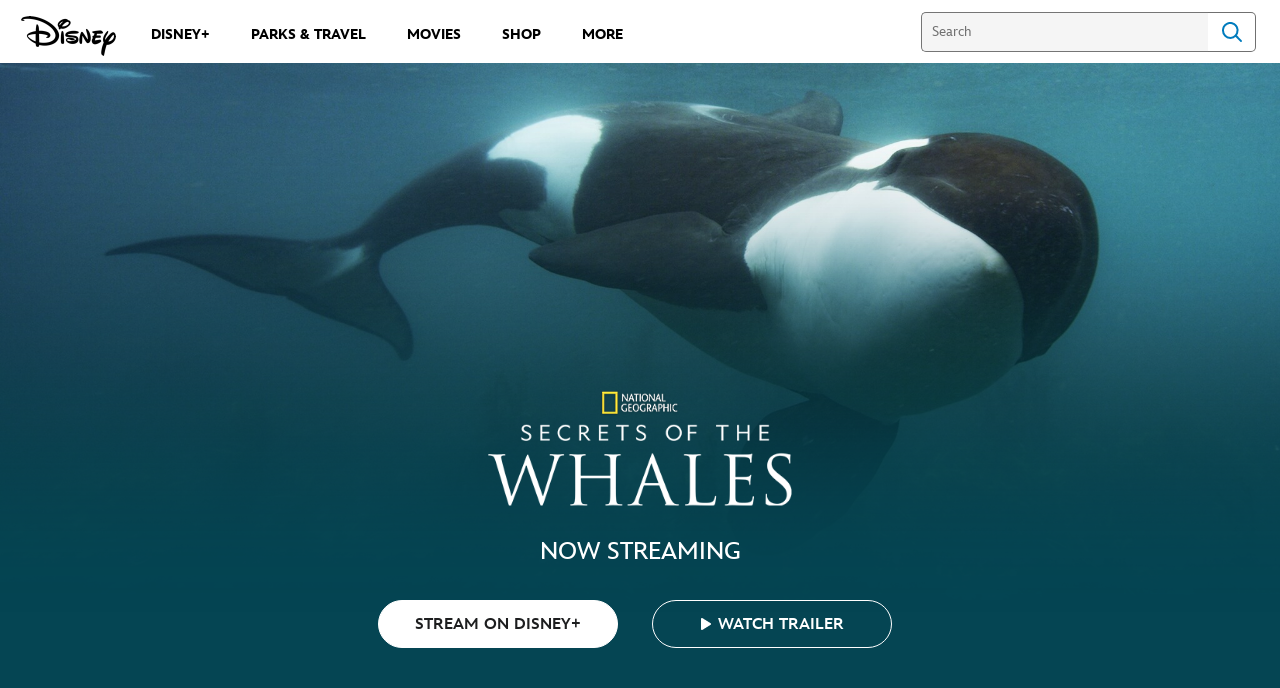

--- FILE ---
content_type: text/html;charset=utf-8
request_url: https://ondisneyplus.disney.com/show/secrets-of-the-whales
body_size: 75474
content:
<!DOCTYPE html>
<!--

    "We keep moving forward, opening up new doors and
      doing new things, because we're curious ...
        and curiosity keeps leading us down new paths."

                              Walt Disney

-->
<html class="no-js" version="HTML+RDFa 1.1" lang="en-US">
<head prefix="og: http://ogp.me/ns#" dir="ltr">
  <meta name="viewport" content="width=device-width,initial-scale=1">
<link rel="shortcut icon" href="https://static-mh.content.disney.io/matterhorn/assets/favicon-94e3862e7fb9.ico">
<link rel="apple-touch-icon" href="https://static-mh.content.disney.io/matterhorn/assets/apple-touch-icon-2747f4e2a5dd.png">
<meta name="dprivacy.classification" content="ff">
<meta name="google-site-verification" content="ZRDziebYm8AYB4JPNBnv3A9kArkILPvTtTk2Quqj2AU">
<meta name="description" content="“Secrets of the Whales,” from National Geographic, plunges viewers deep within the epicenter of whale culture to experience the...">
  <script type="text/javascript">document.cookie = 'country=us';</script>
  <script type="text/javascript">this.__dataLayer={"page":{"page_id":"5bc98b62894e09dc1e6a76ef","page_name":"us:dplusoriginals","page_title":"Secrets of the Whales | On Disney+","page_url":"ondisneyplus.disney.com/show/secrets-of-the-whales","platform":"web","slug":"show/secrets-of-the-whales","story_id":"5bc98b62894e09dc1e6a76ef","vendorFlags":{}},"site":{"baseDomain":"disney.com","business_unit":"dcom","business_unit_code":"National Geographic","cms_version":"MH","language":["en-US","en"],"portal":"matterhorn","property_code":"sotw","region":"us","country":"us","site":"ondisneyplus.disney.com","cds":1,"otguid":"6862b530-120b-429b-9c75-ad85c7eeb248","nsl":"2"},"privacy":{"cds":1}};</script>
  <script src="https://dcf.espn.com/TWDC-DTCI/prod/Bootstrap.js" type="text/javascript"></script>
  <title>Secrets of the Whales | On Disney+</title>
  <script src="https://static-mh.content.disney.io/matterhorn/assets/jquery-dc8b911876ec.js" type="text/javascript"></script>
  <meta name="dprivacy.classification" content="ff">
<link rel="preconnect" href="//static-mh.content.disney.io">
<link rel="preconnect" href="//lumiere-a.akamaihd.net">
<link rel="preconnect" href="//kaltura.akamaized.net">
<link rel="preconnect" href="//cdnapisec.kaltura.com">
<link rel="preconnect" href="//a.dilcdn.com">
<link rel="preload" href="" as="" imagesizes="" imagesrcset="">
<link rel="preload" href="https://static-mh.content.disney.io/matterhorn/assets/matterhorn/sans/matterhorn-regular-eed88f0756d6.woff" as="font" type="font/woff" crossorigin="anonymous">
<link rel="preload" href="https://static-mh.content.disney.io/matterhorn/assets/application-50b5947c6f39.css" as="style" type="text/css" crossorigin="anonymous">
<link rel="stylesheet" href="https://static-mh.content.disney.io/matterhorn/assets/application-50b5947c6f39.css" type="text/css">
<link rel="stylesheet" href="https://static-mh.content.disney.io/matterhorn/assets/modules/background_styles-1903f7131478.css" type="text/css">
<link rel="stylesheet" href="https://static-mh.content.disney.io/matterhorn/assets/modules/flex_content_hero-fcacbfa8b206.css" type="text/css">
<link rel="stylesheet" href="https://static-mh.content.disney.io/matterhorn/assets/modules/catalog-dbf266a24d72.css" type="text/css">
<link rel="stylesheet" href="https://static-mh.content.disney.io/matterhorn/assets/modules/slider-d5abb621a29a.css" type="text/css">
<link rel="stylesheet" href="https://static-mh.content.disney.io/matterhorn/assets/modules/social_links-493c51c1f482.css" type="text/css">
<link rel="stylesheet" href="https://static-mh.content.disney.io/matterhorn/assets/themes/incredibles/modules/flex_content_hero-833d1ccc32c9.css" id="base-theme-styles" class="incredibles"><link rel="stylesheet" href="https://static-mh.content.disney.io/matterhorn/assets/themes/incredibles/modules/catalog-be2d2b6d8b5a.css" id="base-theme-styles" class="incredibles"><link rel="stylesheet" href="https://static-mh.content.disney.io/matterhorn/assets/themes/incredibles/modules/slider-f292fef4dd50.css" id="base-theme-styles" class="incredibles"><link rel="stylesheet" href="https://static-mh.content.disney.io/matterhorn/assets/themes/incredibles/modules/social_links-30973c2651ad.css" id="base-theme-styles" class="incredibles"><link rel="stylesheet" href="https://static-mh.content.disney.io/matterhorn/assets/themes/incredibles/application-3403f7d29806.css" id="base-theme-styles" class="incredibles">

<link rel="stylesheet" type="text/css" href="https://static-mh.content.disney.io/matterhorn/assets/goc/disneyuschrome-a2b75e306208.css"><link rel="stylesheet" type="text/css" href="https://static-mh.content.disney.io/matterhorn/assets/goc/disneyuschrome-desktop-e34d2438f086.css" media="(min-width: 769px)"><link rel="stylesheet" type="text/css" href="https://static-mh.content.disney.io/matterhorn/assets/goc/disneyuschrome-mobile-39fc724540e9.css" media="(max-width: 768px)"><link rel="stylesheet" type="text/css" href="https://static-mh.content.disney.io/matterhorn/assets/goc/lib/incredibles_search-24807f0c54c2.css"><!--[if lt IE 9]><link rel="stylesheet" type="text/css" href="https://static-mh.content.disney.io/matterhorn/assets/goc/disneyuschrome-desktop-e34d2438f086.css"><![endif]--><style type="text/css">        .goc-icn-login, .goc-icn-login-bar{ background-image:url();  background-size: 32px }
        html.goc-no-data-uri .goc-icn-login, html.goc-no-data-uri .goc-icn-login-bar{ background-image:url() }
        @media (-webkit-min-device-pixel-ratio: 1.5), (min-resolution: 144dpi) {
          .goc-icn-login, .goc-icn-login-bar{ background-image:url(); }
        }
.goc-left-2 > a{  }

      .goc-bg-dark .goc-left-2 > a{  }

      .goc-bg-blue .goc-left-2 > a{  }

      .goc-left-2.goc-top-dropdown:hover .goc-dropdown-link{  }

      .goc-bg-blue .goc-left-2.goc-top-dropdown:hover .goc-dropdown-link{  }

      .goc-bg-dark .goc-left-2.goc-top-dropdown:hover .goc-dropdown-link{  }
.goc-left-4 > a{  }

      .goc-bg-dark .goc-left-4 > a{  }

      .goc-bg-blue .goc-left-4 > a{  }

      .goc-left-4.goc-top-dropdown:hover .goc-dropdown-link{  }

      .goc-bg-blue .goc-left-4.goc-top-dropdown:hover .goc-dropdown-link{  }

      .goc-bg-dark .goc-left-4.goc-top-dropdown:hover .goc-dropdown-link{  }

@media (-webkit-min-device-pixel-ratio: 1.5), (min-resolution: 144dpi) {
.goc-left-2 > a{  }

      .goc-bg-dark .goc-left-2 > a{  }

      .goc-bg-blue .goc-left-2 > a{  }

      .goc-left-2.goc-top-dropdown:hover .goc-dropdown-link{  }

      .goc-bg-blue .goc-left-2.goc-top-dropdown:hover .goc-dropdown-link{  }

      .goc-bg-dark .goc-left-2.goc-top-dropdown:hover .goc-dropdown-link{  }
.goc-left-4 > a{  }

      .goc-bg-dark .goc-left-4 > a{  }

      .goc-bg-blue .goc-left-4 > a{  }

      .goc-left-4.goc-top-dropdown:hover .goc-dropdown-link{  }

      .goc-bg-blue .goc-left-4.goc-top-dropdown:hover .goc-dropdown-link{  }

      .goc-bg-dark .goc-left-4.goc-top-dropdown:hover .goc-dropdown-link{  }
}
.bar-dropdown-content .goc-thumb-link{ height: 500px; }
#goc-desktop-global .goc-desktop:hover .bar-dropdown-content{max-height: 532px;}

@media (-webkit-min-device-pixel-ratio: 1.5), (min-resolution: 144dpi) {
}</style><script type="text/javascript">!function(e){"use strict";var t=e.GOC=e.GOC||{};t.queue=t.queue||[],t.opts=t.opts||{}}(this),GOC.load=function(e,t){"use strict";var n=document,o=n.getElementsByTagName("script")[0],s=n.createElement("script");s.type="text/javascript",s.async="async",s.onload=s.onreadystatechange=function(e,n){var o=this,s=o.readyState,r=o.parentNode;!r||!n&&s&&"complete"!==s&&"loaded"!==s||(r.removeChild(this),!n&&t&&t())},s.src=e,o.parentNode.insertBefore(s,o),s=n=o=null},function(e){"use strict";var t=e.encodeURIComponent;e.GOC.load("//a.dilcdn.com/g/domains/"+t(e.location.hostname)+".js")}(this),function(e){"use strict";var t=e.GOC,n=e.encodeURIComponent;t.defopts=function(e){0===Object.keys(t.opts).length&&(t.opts=e)},t.ao=function(e){var o=[],s=t.opts,r=s.footer;if(s.lang&&o.push("lang="+n(s.lang)),s.cds&&o.push("cds"),s.searchtype&&o.push("searchtype="+n(s.searchtype)),s.hide_desktop_menu&&o.push("hide_desktop_menu"),s.hide_search&&o.push("hide_search"),r)for(var a in r)if(r.hasOwnProperty(a))if("object"==typeof r[a])for(var i in r[a])r[a].hasOwnProperty(i)&&o.push("footer["+a+"]["+i+"]="+encodeURIComponent(r[a][i]));else o.push("footer["+encodeURIComponent(a)+"]="+encodeURIComponent(r[a]));return o.length&&(e+=(e.indexOf("?")<0?"?":"&")+o.join("&")),e}}(this),GOC.css=function(e){"use strict";var t=document,n=t.createElement("style"),o=t.getElementsByTagName("head")[0],s=(o||t).getElementsByTagName("script")[0];e&&(n.setAttribute("type","text/css"),s?s.parentNode.insertBefore(n,s):o.appendChild(n),n.styleSheet?n.styleSheet.cssText=e:n.appendChild(t.createTextNode(e)))},function(e,t){"use strict";var n=e.GOC,o=e.screen,s=e.document,r=s.documentElement,a=function(){var e,n,r,a,i,c=o&&o.fontSmoothingEnabled;if(c!==t)return c;try{for(e=s.createElement("canvas"),e.width=e.height=32,n=e.getContext("2d"),n.textBaseline="top",n.font="32px Arial",n.fillStyle=n.strokeStyle="black",n.fillText("O",0,0),r=0;r<32;r++)for(a=0;a<32;a++)if(255!==(i=n.getImageData(r,a,1,1).data[3])&&0!==i)return!0;return!1}catch(e){return t}},i=function(e){var t=s.createElement("div");t.innerHTML="M",t.style.fontFamily=e,r.insertBefore(t,r.firstChild),r.clientWidth,r.removeChild(t)};n.pf=function(e,t){!0===a()&&(n.css(e),i(t))}}(this),function(e){"use strict";e.GOC.noAnalyticsOnHover=!0}(this);GOC.pf("@font-face{font-family:'Matterhorn';src:url(\"https://static-mh.content.disney.io/matterhorn/assets/m4-7e766c2825c7.eot#\") format(\"eot\"),url(\"https://static-mh.content.disney.io/matterhorn/assets/m4-b366701d6945.woff\") format(\"woff\"),url(\"https://static-mh.content.disney.io/matterhorn/assets/m4-ac909dff444f.ttf\") format(\"truetype\"),url(\"https://static-mh.content.disney.io/matterhorn/assets/m4-3d636e3b4270.svg#Matterhorn\") format(\"svg\");font-weight:400;font-style:normal}\n","Matterhorn");GOC.opts.cds=false;GOC.opts.bg="light";GOC.opts.footer={"comscore":"","translations":{}};GOC.opts.hide_desktop_menu=true;GOC.opts.hide_search=false;GOC.opts.searchtype="is";GOC.load("https://static-mh.content.disney.io/matterhorn/assets/goc/disneyuschrome-0dfb00f3aea6.js");GOC.a="//a.dilcdn.com/g/us/home/sac/";GOC.cart="//a.dilcdn.com/g/us/cart/";GOC.is="//a.dilcdn.com/g/us/home/is/";</script>
<link rel="canonical" href="https://ondisneyplus.disney.com/show/secrets-of-the-whales">
<meta property="og:title" content="Secrets of the Whales">
<meta property="og:description" content="“Secrets of the Whales,” from National Geographic, plunges viewers deep within the epicenter of whale culture to experience the...">
<meta property="og:type" content="video.tv_show">
<meta property="og:site_name" content="On Disney+">
<meta property="og:url" content="https://ondisneyplus.disney.com/show/secrets-of-the-whales">
<meta property="og:image" content="https://lumiere-a.akamaihd.net/v1/images/p_disneyplusoriginals_natgeo_secretsofthewhales_poster_b55f7478.jpeg?region=0%2C0%2C540%2C810">
<script type="text/javascript">this.Disney={"portal":"ondisneyplus.disney.com","profileBase":null,"locales":["en-US","en"],"didOptions":{"responderPage":"https://ondisneyplus.disney.com/_did/","enableTop":false,"langPref":"en-US","clientId":"","cssOverride":"","language":"en-US","environment":"prod","redirectUri":"https://ondisneyplus.disney.com/auth/callback"},"cto":{"country":"","contentDescription":"","contentType":"","property":"sotw","propertyId":"5bc98ae485f145e4320dbdde","buId":"5c94d04bcc29d76539c649c3","buCode":"National Geographic","region":"us","intBreadcrumbs":"","categoryCode":"dcom","account":"wdgdoldisneyplusoriginals,matterhorn","brandSegment":"disneyplusoriginals","cmsId":"MH","program":"","sponsor":"","siteCode":"dplusoriginals","comscorekw":"","pageName":"secrets-of-the-whales","breadcrumbs":"show:secrets-of-the-whales"},"market_code":"us","browser_warning_versions":[],"dossierBase":null,"rtl":false,"env":"production","config_bundle_schema_data":{"oneid_version":"v4","video_player_version":"5.5.21","footer_age_gate":{"age_gate_about":{"enable_age_gate":"enabled","age_gate_age":13}},"style_theme":"light","classification":{"audience":"family","privacy_law":"ccpa","publisher_v_advertiser":"publisher","ot_guid":"6862b530-120b-429b-9c75-ad85c7eeb248","gpc":"2"},"global_site_messaging":{"close_button_display":"button"},"global_no_referrer_exceptions":["disneyplus.com"]},"ctoOptions":null};</script>
<script src="https://static-mh.content.disney.io/matterhorn/assets/head-317bbeaeef25.js" type="text/javascript"></script>
<script type="text/javascript">if (Disney && Disney.Sample(10)){
          
window.NREUM||(NREUM={});NREUM.info={"beacon":"bam.nr-data.net","errorBeacon":"bam.nr-data.net","licenseKey":"4934c5fb20","applicationID":"6683540","transactionName":"Jl9ZQRYNCQkDQkpmXgtRQ0cFTSgEEkQAR18KQlkPXjEAFxBVFxpwIGQXHw==","queueTime":0,"applicationTime":348,"agent":""};

(window.NREUM||(NREUM={})).init={ajax:{deny_list:["bam.nr-data.net"]},feature_flags:["soft_nav"]};(window.NREUM||(NREUM={})).loader_config={xpid:"Ug8BVFZTGwUGXFJXAwE=",licenseKey:"4934c5fb20",applicationID:"6683540",browserID:"6683586"};;/*! For license information please see nr-loader-full-1.308.0.min.js.LICENSE.txt */
(()=>{var e,t,r={384:(e,t,r)=>{"use strict";r.d(t,{NT:()=>a,US:()=>u,Zm:()=>o,bQ:()=>d,dV:()=>c,pV:()=>l});var n=r(6154),i=r(1863),s=r(1910);const a={beacon:"bam.nr-data.net",errorBeacon:"bam.nr-data.net"};function o(){return n.gm.NREUM||(n.gm.NREUM={}),void 0===n.gm.newrelic&&(n.gm.newrelic=n.gm.NREUM),n.gm.NREUM}function c(){let e=o();return e.o||(e.o={ST:n.gm.setTimeout,SI:n.gm.setImmediate||n.gm.setInterval,CT:n.gm.clearTimeout,XHR:n.gm.XMLHttpRequest,REQ:n.gm.Request,EV:n.gm.Event,PR:n.gm.Promise,MO:n.gm.MutationObserver,FETCH:n.gm.fetch,WS:n.gm.WebSocket},(0,s.i)(...Object.values(e.o))),e}function d(e,t){let r=o();r.initializedAgents??={},t.initializedAt={ms:(0,i.t)(),date:new Date},r.initializedAgents[e]=t}function u(e,t){o()[e]=t}function l(){return function(){let e=o();const t=e.info||{};e.info={beacon:a.beacon,errorBeacon:a.errorBeacon,...t}}(),function(){let e=o();const t=e.init||{};e.init={...t}}(),c(),function(){let e=o();const t=e.loader_config||{};e.loader_config={...t}}(),o()}},782:(e,t,r)=>{"use strict";r.d(t,{T:()=>n});const n=r(860).K7.pageViewTiming},860:(e,t,r)=>{"use strict";r.d(t,{$J:()=>u,K7:()=>c,P3:()=>d,XX:()=>i,Yy:()=>o,df:()=>s,qY:()=>n,v4:()=>a});const n="events",i="jserrors",s="browser/blobs",a="rum",o="browser/logs",c={ajax:"ajax",genericEvents:"generic_events",jserrors:i,logging:"logging",metrics:"metrics",pageAction:"page_action",pageViewEvent:"page_view_event",pageViewTiming:"page_view_timing",sessionReplay:"session_replay",sessionTrace:"session_trace",softNav:"soft_navigations",spa:"spa"},d={[c.pageViewEvent]:1,[c.pageViewTiming]:2,[c.metrics]:3,[c.jserrors]:4,[c.spa]:5,[c.ajax]:6,[c.sessionTrace]:7,[c.softNav]:8,[c.sessionReplay]:9,[c.logging]:10,[c.genericEvents]:11},u={[c.pageViewEvent]:a,[c.pageViewTiming]:n,[c.ajax]:n,[c.spa]:n,[c.softNav]:n,[c.metrics]:i,[c.jserrors]:i,[c.sessionTrace]:s,[c.sessionReplay]:s,[c.logging]:o,[c.genericEvents]:"ins"}},944:(e,t,r)=>{"use strict";r.d(t,{R:()=>i});var n=r(3241);function i(e,t){"function"==typeof console.debug&&(console.debug("New Relic Warning: https://github.com/newrelic/newrelic-browser-agent/blob/main/docs/warning-codes.md#".concat(e),t),(0,n.W)({agentIdentifier:null,drained:null,type:"data",name:"warn",feature:"warn",data:{code:e,secondary:t}}))}},993:(e,t,r)=>{"use strict";r.d(t,{A$:()=>s,ET:()=>a,TZ:()=>o,p_:()=>i});var n=r(860);const i={ERROR:"ERROR",WARN:"WARN",INFO:"INFO",DEBUG:"DEBUG",TRACE:"TRACE"},s={OFF:0,ERROR:1,WARN:2,INFO:3,DEBUG:4,TRACE:5},a="log",o=n.K7.logging},1541:(e,t,r)=>{"use strict";r.d(t,{U:()=>i,f:()=>n});const n={MFE:"MFE",BA:"BA"};function i(e,t){if(2!==t?.harvestEndpointVersion)return{};const r=t.agentRef.runtime.appMetadata.agents[0].entityGuid;return e?{"source.id":e.id,"source.name":e.name,"source.type":e.type,"parent.id":e.parent?.id||r,"parent.type":e.parent?.type||n.BA}:{"entity.guid":r,appId:t.agentRef.info.applicationID}}},1687:(e,t,r)=>{"use strict";r.d(t,{Ak:()=>d,Ze:()=>h,x3:()=>u});var n=r(3241),i=r(7836),s=r(3606),a=r(860),o=r(2646);const c={};function d(e,t){const r={staged:!1,priority:a.P3[t]||0};l(e),c[e].get(t)||c[e].set(t,r)}function u(e,t){e&&c[e]&&(c[e].get(t)&&c[e].delete(t),p(e,t,!1),c[e].size&&f(e))}function l(e){if(!e)throw new Error("agentIdentifier required");c[e]||(c[e]=new Map)}function h(e="",t="feature",r=!1){if(l(e),!e||!c[e].get(t)||r)return p(e,t);c[e].get(t).staged=!0,f(e)}function f(e){const t=Array.from(c[e]);t.every(([e,t])=>t.staged)&&(t.sort((e,t)=>e[1].priority-t[1].priority),t.forEach(([t])=>{c[e].delete(t),p(e,t)}))}function p(e,t,r=!0){const a=e?i.ee.get(e):i.ee,c=s.i.handlers;if(!a.aborted&&a.backlog&&c){if((0,n.W)({agentIdentifier:e,type:"lifecycle",name:"drain",feature:t}),r){const e=a.backlog[t],r=c[t];if(r){for(let t=0;e&&t<e.length;++t)g(e[t],r);Object.entries(r).forEach(([e,t])=>{Object.values(t||{}).forEach(t=>{t[0]?.on&&t[0]?.context()instanceof o.y&&t[0].on(e,t[1])})})}}a.isolatedBacklog||delete c[t],a.backlog[t]=null,a.emit("drain-"+t,[])}}function g(e,t){var r=e[1];Object.values(t[r]||{}).forEach(t=>{var r=e[0];if(t[0]===r){var n=t[1],i=e[3],s=e[2];n.apply(i,s)}})}},1738:(e,t,r)=>{"use strict";r.d(t,{U:()=>f,Y:()=>h});var n=r(3241),i=r(9908),s=r(1863),a=r(944),o=r(5701),c=r(3969),d=r(8362),u=r(860),l=r(4261);function h(e,t,r,s){const h=s||r;!h||h[e]&&h[e]!==d.d.prototype[e]||(h[e]=function(){(0,i.p)(c.xV,["API/"+e+"/called"],void 0,u.K7.metrics,r.ee),(0,n.W)({agentIdentifier:r.agentIdentifier,drained:!!o.B?.[r.agentIdentifier],type:"data",name:"api",feature:l.Pl+e,data:{}});try{return t.apply(this,arguments)}catch(e){(0,a.R)(23,e)}})}function f(e,t,r,n,a){const o=e.info;null===r?delete o.jsAttributes[t]:o.jsAttributes[t]=r,(a||null===r)&&(0,i.p)(l.Pl+n,[(0,s.t)(),t,r],void 0,"session",e.ee)}},1741:(e,t,r)=>{"use strict";r.d(t,{W:()=>s});var n=r(944),i=r(4261);class s{#e(e,...t){if(this[e]!==s.prototype[e])return this[e](...t);(0,n.R)(35,e)}addPageAction(e,t){return this.#e(i.hG,e,t)}register(e){return this.#e(i.eY,e)}recordCustomEvent(e,t){return this.#e(i.fF,e,t)}setPageViewName(e,t){return this.#e(i.Fw,e,t)}setCustomAttribute(e,t,r){return this.#e(i.cD,e,t,r)}noticeError(e,t){return this.#e(i.o5,e,t)}setUserId(e,t=!1){return this.#e(i.Dl,e,t)}setApplicationVersion(e){return this.#e(i.nb,e)}setErrorHandler(e){return this.#e(i.bt,e)}addRelease(e,t){return this.#e(i.k6,e,t)}log(e,t){return this.#e(i.$9,e,t)}start(){return this.#e(i.d3)}finished(e){return this.#e(i.BL,e)}recordReplay(){return this.#e(i.CH)}pauseReplay(){return this.#e(i.Tb)}addToTrace(e){return this.#e(i.U2,e)}setCurrentRouteName(e){return this.#e(i.PA,e)}interaction(e){return this.#e(i.dT,e)}wrapLogger(e,t,r){return this.#e(i.Wb,e,t,r)}measure(e,t){return this.#e(i.V1,e,t)}consent(e){return this.#e(i.Pv,e)}}},1863:(e,t,r)=>{"use strict";function n(){return Math.floor(performance.now())}r.d(t,{t:()=>n})},1910:(e,t,r)=>{"use strict";r.d(t,{i:()=>s});var n=r(944);const i=new Map;function s(...e){return e.every(e=>{if(i.has(e))return i.get(e);const t="function"==typeof e?e.toString():"",r=t.includes("[native code]"),s=t.includes("nrWrapper");return r||s||(0,n.R)(64,e?.name||t),i.set(e,r),r})}},2555:(e,t,r)=>{"use strict";r.d(t,{D:()=>o,f:()=>a});var n=r(384),i=r(8122);const s={beacon:n.NT.beacon,errorBeacon:n.NT.errorBeacon,licenseKey:void 0,applicationID:void 0,sa:void 0,queueTime:void 0,applicationTime:void 0,ttGuid:void 0,user:void 0,account:void 0,product:void 0,extra:void 0,jsAttributes:{},userAttributes:void 0,atts:void 0,transactionName:void 0,tNamePlain:void 0};function a(e){try{return!!e.licenseKey&&!!e.errorBeacon&&!!e.applicationID}catch(e){return!1}}const o=e=>(0,i.a)(e,s)},2614:(e,t,r)=>{"use strict";r.d(t,{BB:()=>a,H3:()=>n,g:()=>d,iL:()=>c,tS:()=>o,uh:()=>i,wk:()=>s});const n="NRBA",i="SESSION",s=144e5,a=18e5,o={STARTED:"session-started",PAUSE:"session-pause",RESET:"session-reset",RESUME:"session-resume",UPDATE:"session-update"},c={SAME_TAB:"same-tab",CROSS_TAB:"cross-tab"},d={OFF:0,FULL:1,ERROR:2}},2646:(e,t,r)=>{"use strict";r.d(t,{y:()=>n});class n{constructor(e){this.contextId=e}}},2843:(e,t,r)=>{"use strict";r.d(t,{G:()=>s,u:()=>i});var n=r(3878);function i(e,t=!1,r,i){(0,n.DD)("visibilitychange",function(){if(t)return void("hidden"===document.visibilityState&&e());e(document.visibilityState)},r,i)}function s(e,t,r){(0,n.sp)("pagehide",e,t,r)}},3241:(e,t,r)=>{"use strict";r.d(t,{W:()=>s});var n=r(6154);const i="newrelic";function s(e={}){try{n.gm.dispatchEvent(new CustomEvent(i,{detail:e}))}catch(e){}}},3304:(e,t,r)=>{"use strict";r.d(t,{A:()=>s});var n=r(7836);const i=()=>{const e=new WeakSet;return(t,r)=>{if("object"==typeof r&&null!==r){if(e.has(r))return;e.add(r)}return r}};function s(e){try{return JSON.stringify(e,i())??""}catch(e){try{n.ee.emit("internal-error",[e])}catch(e){}return""}}},3333:(e,t,r)=>{"use strict";r.d(t,{$v:()=>u,TZ:()=>n,Xh:()=>c,Zp:()=>i,kd:()=>d,mq:()=>o,nf:()=>a,qN:()=>s});const n=r(860).K7.genericEvents,i=["auxclick","click","copy","keydown","paste","scrollend"],s=["focus","blur"],a=4,o=1e3,c=2e3,d=["PageAction","UserAction","BrowserPerformance"],u={RESOURCES:"experimental.resources",REGISTER:"register"}},3434:(e,t,r)=>{"use strict";r.d(t,{Jt:()=>s,YM:()=>d});var n=r(7836),i=r(5607);const s="nr@original:".concat(i.W),a=50;var o=Object.prototype.hasOwnProperty,c=!1;function d(e,t){return e||(e=n.ee),r.inPlace=function(e,t,n,i,s){n||(n="");const a="-"===n.charAt(0);for(let o=0;o<t.length;o++){const c=t[o],d=e[c];l(d)||(e[c]=r(d,a?c+n:n,i,c,s))}},r.flag=s,r;function r(t,r,n,c,d){return l(t)?t:(r||(r=""),nrWrapper[s]=t,function(e,t,r){if(Object.defineProperty&&Object.keys)try{return Object.keys(e).forEach(function(r){Object.defineProperty(t,r,{get:function(){return e[r]},set:function(t){return e[r]=t,t}})}),t}catch(e){u([e],r)}for(var n in e)o.call(e,n)&&(t[n]=e[n])}(t,nrWrapper,e),nrWrapper);function nrWrapper(){var s,o,l,h;let f;try{o=this,s=[...arguments],l="function"==typeof n?n(s,o):n||{}}catch(t){u([t,"",[s,o,c],l],e)}i(r+"start",[s,o,c],l,d);const p=performance.now();let g;try{return h=t.apply(o,s),g=performance.now(),h}catch(e){throw g=performance.now(),i(r+"err",[s,o,e],l,d),f=e,f}finally{const e=g-p,t={start:p,end:g,duration:e,isLongTask:e>=a,methodName:c,thrownError:f};t.isLongTask&&i("long-task",[t,o],l,d),i(r+"end",[s,o,h],l,d)}}}function i(r,n,i,s){if(!c||t){var a=c;c=!0;try{e.emit(r,n,i,t,s)}catch(t){u([t,r,n,i],e)}c=a}}}function u(e,t){t||(t=n.ee);try{t.emit("internal-error",e)}catch(e){}}function l(e){return!(e&&"function"==typeof e&&e.apply&&!e[s])}},3606:(e,t,r)=>{"use strict";r.d(t,{i:()=>s});var n=r(9908);s.on=a;var i=s.handlers={};function s(e,t,r,s){a(s||n.d,i,e,t,r)}function a(e,t,r,i,s){s||(s="feature"),e||(e=n.d);var a=t[s]=t[s]||{};(a[r]=a[r]||[]).push([e,i])}},3738:(e,t,r)=>{"use strict";r.d(t,{He:()=>i,Kp:()=>o,Lc:()=>d,Rz:()=>u,TZ:()=>n,bD:()=>s,d3:()=>a,jx:()=>l,sl:()=>h,uP:()=>c});const n=r(860).K7.sessionTrace,i="bstResource",s="resource",a="-start",o="-end",c="fn"+a,d="fn"+o,u="pushState",l=1e3,h=3e4},3785:(e,t,r)=>{"use strict";r.d(t,{R:()=>c,b:()=>d});var n=r(9908),i=r(1863),s=r(860),a=r(3969),o=r(993);function c(e,t,r={},c=o.p_.INFO,d=!0,u,l=(0,i.t)()){(0,n.p)(a.xV,["API/logging/".concat(c.toLowerCase(),"/called")],void 0,s.K7.metrics,e),(0,n.p)(o.ET,[l,t,r,c,d,u],void 0,s.K7.logging,e)}function d(e){return"string"==typeof e&&Object.values(o.p_).some(t=>t===e.toUpperCase().trim())}},3878:(e,t,r)=>{"use strict";function n(e,t){return{capture:e,passive:!1,signal:t}}function i(e,t,r=!1,i){window.addEventListener(e,t,n(r,i))}function s(e,t,r=!1,i){document.addEventListener(e,t,n(r,i))}r.d(t,{DD:()=>s,jT:()=>n,sp:()=>i})},3969:(e,t,r)=>{"use strict";r.d(t,{TZ:()=>n,XG:()=>o,rs:()=>i,xV:()=>a,z_:()=>s});const n=r(860).K7.metrics,i="sm",s="cm",a="storeSupportabilityMetrics",o="storeEventMetrics"},4234:(e,t,r)=>{"use strict";r.d(t,{W:()=>s});var n=r(7836),i=r(1687);class s{constructor(e,t){this.agentIdentifier=e,this.ee=n.ee.get(e),this.featureName=t,this.blocked=!1}deregisterDrain(){(0,i.x3)(this.agentIdentifier,this.featureName)}}},4261:(e,t,r)=>{"use strict";r.d(t,{$9:()=>d,BL:()=>o,CH:()=>f,Dl:()=>w,Fw:()=>y,PA:()=>m,Pl:()=>n,Pv:()=>T,Tb:()=>l,U2:()=>s,V1:()=>E,Wb:()=>x,bt:()=>b,cD:()=>v,d3:()=>R,dT:()=>c,eY:()=>p,fF:()=>h,hG:()=>i,k6:()=>a,nb:()=>g,o5:()=>u});const n="api-",i="addPageAction",s="addToTrace",a="addRelease",o="finished",c="interaction",d="log",u="noticeError",l="pauseReplay",h="recordCustomEvent",f="recordReplay",p="register",g="setApplicationVersion",m="setCurrentRouteName",v="setCustomAttribute",b="setErrorHandler",y="setPageViewName",w="setUserId",R="start",x="wrapLogger",E="measure",T="consent"},5205:(e,t,r)=>{"use strict";r.d(t,{j:()=>S});var n=r(384),i=r(1741);var s=r(2555),a=r(3333);const o=e=>{if(!e||"string"!=typeof e)return!1;try{document.createDocumentFragment().querySelector(e)}catch{return!1}return!0};var c=r(2614),d=r(944),u=r(8122);const l="[data-nr-mask]",h=e=>(0,u.a)(e,(()=>{const e={feature_flags:[],experimental:{allow_registered_children:!1,resources:!1},mask_selector:"*",block_selector:"[data-nr-block]",mask_input_options:{color:!1,date:!1,"datetime-local":!1,email:!1,month:!1,number:!1,range:!1,search:!1,tel:!1,text:!1,time:!1,url:!1,week:!1,textarea:!1,select:!1,password:!0}};return{ajax:{deny_list:void 0,block_internal:!0,enabled:!0,autoStart:!0},api:{get allow_registered_children(){return e.feature_flags.includes(a.$v.REGISTER)||e.experimental.allow_registered_children},set allow_registered_children(t){e.experimental.allow_registered_children=t},duplicate_registered_data:!1},browser_consent_mode:{enabled:!1},distributed_tracing:{enabled:void 0,exclude_newrelic_header:void 0,cors_use_newrelic_header:void 0,cors_use_tracecontext_headers:void 0,allowed_origins:void 0},get feature_flags(){return e.feature_flags},set feature_flags(t){e.feature_flags=t},generic_events:{enabled:!0,autoStart:!0},harvest:{interval:30},jserrors:{enabled:!0,autoStart:!0},logging:{enabled:!0,autoStart:!0},metrics:{enabled:!0,autoStart:!0},obfuscate:void 0,page_action:{enabled:!0},page_view_event:{enabled:!0,autoStart:!0},page_view_timing:{enabled:!0,autoStart:!0},performance:{capture_marks:!1,capture_measures:!1,capture_detail:!0,resources:{get enabled(){return e.feature_flags.includes(a.$v.RESOURCES)||e.experimental.resources},set enabled(t){e.experimental.resources=t},asset_types:[],first_party_domains:[],ignore_newrelic:!0}},privacy:{cookies_enabled:!0},proxy:{assets:void 0,beacon:void 0},session:{expiresMs:c.wk,inactiveMs:c.BB},session_replay:{autoStart:!0,enabled:!1,preload:!1,sampling_rate:10,error_sampling_rate:100,collect_fonts:!1,inline_images:!1,fix_stylesheets:!0,mask_all_inputs:!0,get mask_text_selector(){return e.mask_selector},set mask_text_selector(t){o(t)?e.mask_selector="".concat(t,",").concat(l):""===t||null===t?e.mask_selector=l:(0,d.R)(5,t)},get block_class(){return"nr-block"},get ignore_class(){return"nr-ignore"},get mask_text_class(){return"nr-mask"},get block_selector(){return e.block_selector},set block_selector(t){o(t)?e.block_selector+=",".concat(t):""!==t&&(0,d.R)(6,t)},get mask_input_options(){return e.mask_input_options},set mask_input_options(t){t&&"object"==typeof t?e.mask_input_options={...t,password:!0}:(0,d.R)(7,t)}},session_trace:{enabled:!0,autoStart:!0},soft_navigations:{enabled:!0,autoStart:!0},spa:{enabled:!0,autoStart:!0},ssl:void 0,user_actions:{enabled:!0,elementAttributes:["id","className","tagName","type"]}}})());var f=r(6154),p=r(9324);let g=0;const m={buildEnv:p.F3,distMethod:p.Xs,version:p.xv,originTime:f.WN},v={consented:!1},b={appMetadata:{},get consented(){return this.session?.state?.consent||v.consented},set consented(e){v.consented=e},customTransaction:void 0,denyList:void 0,disabled:!1,harvester:void 0,isolatedBacklog:!1,isRecording:!1,loaderType:void 0,maxBytes:3e4,obfuscator:void 0,onerror:void 0,ptid:void 0,releaseIds:{},session:void 0,timeKeeper:void 0,registeredEntities:[],jsAttributesMetadata:{bytes:0},get harvestCount(){return++g}},y=e=>{const t=(0,u.a)(e,b),r=Object.keys(m).reduce((e,t)=>(e[t]={value:m[t],writable:!1,configurable:!0,enumerable:!0},e),{});return Object.defineProperties(t,r)};var w=r(5701);const R=e=>{const t=e.startsWith("http");e+="/",r.p=t?e:"https://"+e};var x=r(7836),E=r(3241);const T={accountID:void 0,trustKey:void 0,agentID:void 0,licenseKey:void 0,applicationID:void 0,xpid:void 0},A=e=>(0,u.a)(e,T),_=new Set;function S(e,t={},r,a){let{init:o,info:c,loader_config:d,runtime:u={},exposed:l=!0}=t;if(!c){const e=(0,n.pV)();o=e.init,c=e.info,d=e.loader_config}e.init=h(o||{}),e.loader_config=A(d||{}),c.jsAttributes??={},f.bv&&(c.jsAttributes.isWorker=!0),e.info=(0,s.D)(c);const p=e.init,g=[c.beacon,c.errorBeacon];_.has(e.agentIdentifier)||(p.proxy.assets&&(R(p.proxy.assets),g.push(p.proxy.assets)),p.proxy.beacon&&g.push(p.proxy.beacon),e.beacons=[...g],function(e){const t=(0,n.pV)();Object.getOwnPropertyNames(i.W.prototype).forEach(r=>{const n=i.W.prototype[r];if("function"!=typeof n||"constructor"===n)return;let s=t[r];e[r]&&!1!==e.exposed&&"micro-agent"!==e.runtime?.loaderType&&(t[r]=(...t)=>{const n=e[r](...t);return s?s(...t):n})})}(e),(0,n.US)("activatedFeatures",w.B)),u.denyList=[...p.ajax.deny_list||[],...p.ajax.block_internal?g:[]],u.ptid=e.agentIdentifier,u.loaderType=r,e.runtime=y(u),_.has(e.agentIdentifier)||(e.ee=x.ee.get(e.agentIdentifier),e.exposed=l,(0,E.W)({agentIdentifier:e.agentIdentifier,drained:!!w.B?.[e.agentIdentifier],type:"lifecycle",name:"initialize",feature:void 0,data:e.config})),_.add(e.agentIdentifier)}},5270:(e,t,r)=>{"use strict";r.d(t,{Aw:()=>a,SR:()=>s,rF:()=>o});var n=r(384),i=r(7767);function s(e){return!!(0,n.dV)().o.MO&&(0,i.V)(e)&&!0===e?.session_trace.enabled}function a(e){return!0===e?.session_replay.preload&&s(e)}function o(e,t){try{if("string"==typeof t?.type){if("password"===t.type.toLowerCase())return"*".repeat(e?.length||0);if(void 0!==t?.dataset?.nrUnmask||t?.classList?.contains("nr-unmask"))return e}}catch(e){}return"string"==typeof e?e.replace(/[\S]/g,"*"):"*".repeat(e?.length||0)}},5289:(e,t,r)=>{"use strict";r.d(t,{GG:()=>a,Qr:()=>c,sB:()=>o});var n=r(3878),i=r(6389);function s(){return"undefined"==typeof document||"complete"===document.readyState}function a(e,t){if(s())return e();const r=(0,i.J)(e),a=setInterval(()=>{s()&&(clearInterval(a),r())},500);(0,n.sp)("load",r,t)}function o(e){if(s())return e();(0,n.DD)("DOMContentLoaded",e)}function c(e){if(s())return e();(0,n.sp)("popstate",e)}},5607:(e,t,r)=>{"use strict";r.d(t,{W:()=>n});const n=(0,r(9566).bz)()},5701:(e,t,r)=>{"use strict";r.d(t,{B:()=>s,t:()=>a});var n=r(3241);const i=new Set,s={};function a(e,t){const r=t.agentIdentifier;s[r]??={},e&&"object"==typeof e&&(i.has(r)||(t.ee.emit("rumresp",[e]),s[r]=e,i.add(r),(0,n.W)({agentIdentifier:r,loaded:!0,drained:!0,type:"lifecycle",name:"load",feature:void 0,data:e})))}},6154:(e,t,r)=>{"use strict";r.d(t,{OF:()=>d,RI:()=>i,WN:()=>h,bv:()=>s,eN:()=>f,gm:()=>a,lR:()=>l,m:()=>c,mw:()=>o,sb:()=>u});var n=r(1863);const i="undefined"!=typeof window&&!!window.document,s="undefined"!=typeof WorkerGlobalScope&&("undefined"!=typeof self&&self instanceof WorkerGlobalScope&&self.navigator instanceof WorkerNavigator||"undefined"!=typeof globalThis&&globalThis instanceof WorkerGlobalScope&&globalThis.navigator instanceof WorkerNavigator),a=i?window:"undefined"!=typeof WorkerGlobalScope&&("undefined"!=typeof self&&self instanceof WorkerGlobalScope&&self||"undefined"!=typeof globalThis&&globalThis instanceof WorkerGlobalScope&&globalThis),o=Boolean("hidden"===a?.document?.visibilityState),c=""+a?.location,d=/iPad|iPhone|iPod/.test(a.navigator?.userAgent),u=d&&"undefined"==typeof SharedWorker,l=(()=>{const e=a.navigator?.userAgent?.match(/Firefox[/\s](\d+\.\d+)/);return Array.isArray(e)&&e.length>=2?+e[1]:0})(),h=Date.now()-(0,n.t)(),f=()=>"undefined"!=typeof PerformanceNavigationTiming&&a?.performance?.getEntriesByType("navigation")?.[0]?.responseStart},6344:(e,t,r)=>{"use strict";r.d(t,{BB:()=>u,Qb:()=>l,TZ:()=>i,Ug:()=>a,Vh:()=>s,_s:()=>o,bc:()=>d,yP:()=>c});var n=r(2614);const i=r(860).K7.sessionReplay,s="errorDuringReplay",a=.12,o={DomContentLoaded:0,Load:1,FullSnapshot:2,IncrementalSnapshot:3,Meta:4,Custom:5},c={[n.g.ERROR]:15e3,[n.g.FULL]:3e5,[n.g.OFF]:0},d={RESET:{message:"Session was reset",sm:"Reset"},IMPORT:{message:"Recorder failed to import",sm:"Import"},TOO_MANY:{message:"429: Too Many Requests",sm:"Too-Many"},TOO_BIG:{message:"Payload was too large",sm:"Too-Big"},CROSS_TAB:{message:"Session Entity was set to OFF on another tab",sm:"Cross-Tab"},ENTITLEMENTS:{message:"Session Replay is not allowed and will not be started",sm:"Entitlement"}},u=5e3,l={API:"api",RESUME:"resume",SWITCH_TO_FULL:"switchToFull",INITIALIZE:"initialize",PRELOAD:"preload"}},6389:(e,t,r)=>{"use strict";function n(e,t=500,r={}){const n=r?.leading||!1;let i;return(...r)=>{n&&void 0===i&&(e.apply(this,r),i=setTimeout(()=>{i=clearTimeout(i)},t)),n||(clearTimeout(i),i=setTimeout(()=>{e.apply(this,r)},t))}}function i(e){let t=!1;return(...r)=>{t||(t=!0,e.apply(this,r))}}r.d(t,{J:()=>i,s:()=>n})},6630:(e,t,r)=>{"use strict";r.d(t,{T:()=>n});const n=r(860).K7.pageViewEvent},6774:(e,t,r)=>{"use strict";r.d(t,{T:()=>n});const n=r(860).K7.jserrors},7295:(e,t,r)=>{"use strict";r.d(t,{Xv:()=>a,gX:()=>i,iW:()=>s});var n=[];function i(e){if(!e||s(e))return!1;if(0===n.length)return!0;if("*"===n[0].hostname)return!1;for(var t=0;t<n.length;t++){var r=n[t];if(r.hostname.test(e.hostname)&&r.pathname.test(e.pathname))return!1}return!0}function s(e){return void 0===e.hostname}function a(e){if(n=[],e&&e.length)for(var t=0;t<e.length;t++){let r=e[t];if(!r)continue;if("*"===r)return void(n=[{hostname:"*"}]);0===r.indexOf("http://")?r=r.substring(7):0===r.indexOf("https://")&&(r=r.substring(8));const i=r.indexOf("/");let s,a;i>0?(s=r.substring(0,i),a=r.substring(i)):(s=r,a="*");let[c]=s.split(":");n.push({hostname:o(c),pathname:o(a,!0)})}}function o(e,t=!1){const r=e.replace(/[.+?^${}()|[\]\\]/g,e=>"\\"+e).replace(/\*/g,".*?");return new RegExp((t?"^":"")+r+"$")}},7485:(e,t,r)=>{"use strict";r.d(t,{D:()=>i});var n=r(6154);function i(e){if(0===(e||"").indexOf("data:"))return{protocol:"data"};try{const t=new URL(e,location.href),r={port:t.port,hostname:t.hostname,pathname:t.pathname,search:t.search,protocol:t.protocol.slice(0,t.protocol.indexOf(":")),sameOrigin:t.protocol===n.gm?.location?.protocol&&t.host===n.gm?.location?.host};return r.port&&""!==r.port||("http:"===t.protocol&&(r.port="80"),"https:"===t.protocol&&(r.port="443")),r.pathname&&""!==r.pathname?r.pathname.startsWith("/")||(r.pathname="/".concat(r.pathname)):r.pathname="/",r}catch(e){return{}}}},7699:(e,t,r)=>{"use strict";r.d(t,{It:()=>s,KC:()=>o,No:()=>i,qh:()=>a});var n=r(860);const i=16e3,s=1e6,a="SESSION_ERROR",o={[n.K7.logging]:!0,[n.K7.genericEvents]:!1,[n.K7.jserrors]:!1,[n.K7.ajax]:!1}},7767:(e,t,r)=>{"use strict";r.d(t,{V:()=>i});var n=r(6154);const i=e=>n.RI&&!0===e?.privacy.cookies_enabled},7836:(e,t,r)=>{"use strict";r.d(t,{P:()=>o,ee:()=>c});var n=r(384),i=r(8990),s=r(2646),a=r(5607);const o="nr@context:".concat(a.W),c=function e(t,r){var n={},a={},u={},l=!1;try{l=16===r.length&&d.initializedAgents?.[r]?.runtime.isolatedBacklog}catch(e){}var h={on:p,addEventListener:p,removeEventListener:function(e,t){var r=n[e];if(!r)return;for(var i=0;i<r.length;i++)r[i]===t&&r.splice(i,1)},emit:function(e,r,n,i,s){!1!==s&&(s=!0);if(c.aborted&&!i)return;t&&s&&t.emit(e,r,n);var o=f(n);g(e).forEach(e=>{e.apply(o,r)});var d=v()[a[e]];d&&d.push([h,e,r,o]);return o},get:m,listeners:g,context:f,buffer:function(e,t){const r=v();if(t=t||"feature",h.aborted)return;Object.entries(e||{}).forEach(([e,n])=>{a[n]=t,t in r||(r[t]=[])})},abort:function(){h._aborted=!0,Object.keys(h.backlog).forEach(e=>{delete h.backlog[e]})},isBuffering:function(e){return!!v()[a[e]]},debugId:r,backlog:l?{}:t&&"object"==typeof t.backlog?t.backlog:{},isolatedBacklog:l};return Object.defineProperty(h,"aborted",{get:()=>{let e=h._aborted||!1;return e||(t&&(e=t.aborted),e)}}),h;function f(e){return e&&e instanceof s.y?e:e?(0,i.I)(e,o,()=>new s.y(o)):new s.y(o)}function p(e,t){n[e]=g(e).concat(t)}function g(e){return n[e]||[]}function m(t){return u[t]=u[t]||e(h,t)}function v(){return h.backlog}}(void 0,"globalEE"),d=(0,n.Zm)();d.ee||(d.ee=c)},8122:(e,t,r)=>{"use strict";r.d(t,{a:()=>i});var n=r(944);function i(e,t){try{if(!e||"object"!=typeof e)return(0,n.R)(3);if(!t||"object"!=typeof t)return(0,n.R)(4);const r=Object.create(Object.getPrototypeOf(t),Object.getOwnPropertyDescriptors(t)),s=0===Object.keys(r).length?e:r;for(let a in s)if(void 0!==e[a])try{if(null===e[a]){r[a]=null;continue}Array.isArray(e[a])&&Array.isArray(t[a])?r[a]=Array.from(new Set([...e[a],...t[a]])):"object"==typeof e[a]&&"object"==typeof t[a]?r[a]=i(e[a],t[a]):r[a]=e[a]}catch(e){r[a]||(0,n.R)(1,e)}return r}catch(e){(0,n.R)(2,e)}}},8139:(e,t,r)=>{"use strict";r.d(t,{u:()=>h});var n=r(7836),i=r(3434),s=r(8990),a=r(6154);const o={},c=a.gm.XMLHttpRequest,d="addEventListener",u="removeEventListener",l="nr@wrapped:".concat(n.P);function h(e){var t=function(e){return(e||n.ee).get("events")}(e);if(o[t.debugId]++)return t;o[t.debugId]=1;var r=(0,i.YM)(t,!0);function h(e){r.inPlace(e,[d,u],"-",p)}function p(e,t){return e[1]}return"getPrototypeOf"in Object&&(a.RI&&f(document,h),c&&f(c.prototype,h),f(a.gm,h)),t.on(d+"-start",function(e,t){var n=e[1];if(null!==n&&("function"==typeof n||"object"==typeof n)&&"newrelic"!==e[0]){var i=(0,s.I)(n,l,function(){var e={object:function(){if("function"!=typeof n.handleEvent)return;return n.handleEvent.apply(n,arguments)},function:n}[typeof n];return e?r(e,"fn-",null,e.name||"anonymous"):n});this.wrapped=e[1]=i}}),t.on(u+"-start",function(e){e[1]=this.wrapped||e[1]}),t}function f(e,t,...r){let n=e;for(;"object"==typeof n&&!Object.prototype.hasOwnProperty.call(n,d);)n=Object.getPrototypeOf(n);n&&t(n,...r)}},8362:(e,t,r)=>{"use strict";r.d(t,{d:()=>s});var n=r(9566),i=r(1741);class s extends i.W{agentIdentifier=(0,n.LA)(16)}},8374:(e,t,r)=>{r.nc=(()=>{try{return document?.currentScript?.nonce}catch(e){}return""})()},8990:(e,t,r)=>{"use strict";r.d(t,{I:()=>i});var n=Object.prototype.hasOwnProperty;function i(e,t,r){if(n.call(e,t))return e[t];var i=r();if(Object.defineProperty&&Object.keys)try{return Object.defineProperty(e,t,{value:i,writable:!0,enumerable:!1}),i}catch(e){}return e[t]=i,i}},9119:(e,t,r)=>{"use strict";r.d(t,{L:()=>s});var n=/([^?#]*)[^#]*(#[^?]*|$).*/,i=/([^?#]*)().*/;function s(e,t){return e?e.replace(t?n:i,"$1$2"):e}},9300:(e,t,r)=>{"use strict";r.d(t,{T:()=>n});const n=r(860).K7.ajax},9324:(e,t,r)=>{"use strict";r.d(t,{AJ:()=>a,F3:()=>i,Xs:()=>s,Yq:()=>o,xv:()=>n});const n="1.308.0",i="PROD",s="CDN",a="@newrelic/rrweb",o="1.0.1"},9566:(e,t,r)=>{"use strict";r.d(t,{LA:()=>o,ZF:()=>c,bz:()=>a,el:()=>d});var n=r(6154);const i="xxxxxxxx-xxxx-4xxx-yxxx-xxxxxxxxxxxx";function s(e,t){return e?15&e[t]:16*Math.random()|0}function a(){const e=n.gm?.crypto||n.gm?.msCrypto;let t,r=0;return e&&e.getRandomValues&&(t=e.getRandomValues(new Uint8Array(30))),i.split("").map(e=>"x"===e?s(t,r++).toString(16):"y"===e?(3&s()|8).toString(16):e).join("")}function o(e){const t=n.gm?.crypto||n.gm?.msCrypto;let r,i=0;t&&t.getRandomValues&&(r=t.getRandomValues(new Uint8Array(e)));const a=[];for(var o=0;o<e;o++)a.push(s(r,i++).toString(16));return a.join("")}function c(){return o(16)}function d(){return o(32)}},9908:(e,t,r)=>{"use strict";r.d(t,{d:()=>n,p:()=>i});var n=r(7836).ee.get("handle");function i(e,t,r,i,s){s?(s.buffer([e],i),s.emit(e,t,r)):(n.buffer([e],i),n.emit(e,t,r))}}},n={};function i(e){var t=n[e];if(void 0!==t)return t.exports;var s=n[e]={exports:{}};return r[e](s,s.exports,i),s.exports}i.m=r,i.d=(e,t)=>{for(var r in t)i.o(t,r)&&!i.o(e,r)&&Object.defineProperty(e,r,{enumerable:!0,get:t[r]})},i.f={},i.e=e=>Promise.all(Object.keys(i.f).reduce((t,r)=>(i.f[r](e,t),t),[])),i.u=e=>({95:"nr-full-compressor",222:"nr-full-recorder",891:"nr-full"}[e]+"-1.308.0.min.js"),i.o=(e,t)=>Object.prototype.hasOwnProperty.call(e,t),e={},t="NRBA-1.308.0.PROD:",i.l=(r,n,s,a)=>{if(e[r])e[r].push(n);else{var o,c;if(void 0!==s)for(var d=document.getElementsByTagName("script"),u=0;u<d.length;u++){var l=d[u];if(l.getAttribute("src")==r||l.getAttribute("data-webpack")==t+s){o=l;break}}if(!o){c=!0;var h={891:"sha512-fcveNDcpRQS9OweGhN4uJe88Qmg+EVyH6j/wngwL2Le0m7LYyz7q+JDx7KBxsdDF4TaPVsSmHg12T3pHwdLa7w==",222:"sha512-O8ZzdvgB4fRyt7k2Qrr4STpR+tCA2mcQEig6/dP3rRy9uEx1CTKQ6cQ7Src0361y7xS434ua+zIPo265ZpjlEg==",95:"sha512-jDWejat/6/UDex/9XjYoPPmpMPuEvBCSuCg/0tnihjbn5bh9mP3An0NzFV9T5Tc+3kKhaXaZA8UIKPAanD2+Gw=="};(o=document.createElement("script")).charset="utf-8",i.nc&&o.setAttribute("nonce",i.nc),o.setAttribute("data-webpack",t+s),o.src=r,0!==o.src.indexOf(window.location.origin+"/")&&(o.crossOrigin="anonymous"),h[a]&&(o.integrity=h[a])}e[r]=[n];var f=(t,n)=>{o.onerror=o.onload=null,clearTimeout(p);var i=e[r];if(delete e[r],o.parentNode&&o.parentNode.removeChild(o),i&&i.forEach(e=>e(n)),t)return t(n)},p=setTimeout(f.bind(null,void 0,{type:"timeout",target:o}),12e4);o.onerror=f.bind(null,o.onerror),o.onload=f.bind(null,o.onload),c&&document.head.appendChild(o)}},i.r=e=>{"undefined"!=typeof Symbol&&Symbol.toStringTag&&Object.defineProperty(e,Symbol.toStringTag,{value:"Module"}),Object.defineProperty(e,"__esModule",{value:!0})},i.p="https://js-agent.newrelic.com/",(()=>{var e={85:0,959:0};i.f.j=(t,r)=>{var n=i.o(e,t)?e[t]:void 0;if(0!==n)if(n)r.push(n[2]);else{var s=new Promise((r,i)=>n=e[t]=[r,i]);r.push(n[2]=s);var a=i.p+i.u(t),o=new Error;i.l(a,r=>{if(i.o(e,t)&&(0!==(n=e[t])&&(e[t]=void 0),n)){var s=r&&("load"===r.type?"missing":r.type),a=r&&r.target&&r.target.src;o.message="Loading chunk "+t+" failed: ("+s+": "+a+")",o.name="ChunkLoadError",o.type=s,o.request=a,n[1](o)}},"chunk-"+t,t)}};var t=(t,r)=>{var n,s,[a,o,c]=r,d=0;if(a.some(t=>0!==e[t])){for(n in o)i.o(o,n)&&(i.m[n]=o[n]);if(c)c(i)}for(t&&t(r);d<a.length;d++)s=a[d],i.o(e,s)&&e[s]&&e[s][0](),e[s]=0},r=self["webpackChunk:NRBA-1.308.0.PROD"]=self["webpackChunk:NRBA-1.308.0.PROD"]||[];r.forEach(t.bind(null,0)),r.push=t.bind(null,r.push.bind(r))})(),(()=>{"use strict";i(8374);var e=i(8362),t=i(860);const r=Object.values(t.K7);var n=i(5205);var s=i(9908),a=i(1863),o=i(4261),c=i(1738);var d=i(1687),u=i(4234),l=i(5289),h=i(6154),f=i(944),p=i(5270),g=i(7767),m=i(6389),v=i(7699);class b extends u.W{constructor(e,t){super(e.agentIdentifier,t),this.agentRef=e,this.abortHandler=void 0,this.featAggregate=void 0,this.loadedSuccessfully=void 0,this.onAggregateImported=new Promise(e=>{this.loadedSuccessfully=e}),this.deferred=Promise.resolve(),!1===e.init[this.featureName].autoStart?this.deferred=new Promise((t,r)=>{this.ee.on("manual-start-all",(0,m.J)(()=>{(0,d.Ak)(e.agentIdentifier,this.featureName),t()}))}):(0,d.Ak)(e.agentIdentifier,t)}importAggregator(e,t,r={}){if(this.featAggregate)return;const n=async()=>{let n;await this.deferred;try{if((0,g.V)(e.init)){const{setupAgentSession:t}=await i.e(891).then(i.bind(i,8766));n=t(e)}}catch(e){(0,f.R)(20,e),this.ee.emit("internal-error",[e]),(0,s.p)(v.qh,[e],void 0,this.featureName,this.ee)}try{if(!this.#t(this.featureName,n,e.init))return(0,d.Ze)(this.agentIdentifier,this.featureName),void this.loadedSuccessfully(!1);const{Aggregate:i}=await t();this.featAggregate=new i(e,r),e.runtime.harvester.initializedAggregates.push(this.featAggregate),this.loadedSuccessfully(!0)}catch(e){(0,f.R)(34,e),this.abortHandler?.(),(0,d.Ze)(this.agentIdentifier,this.featureName,!0),this.loadedSuccessfully(!1),this.ee&&this.ee.abort()}};h.RI?(0,l.GG)(()=>n(),!0):n()}#t(e,r,n){if(this.blocked)return!1;switch(e){case t.K7.sessionReplay:return(0,p.SR)(n)&&!!r;case t.K7.sessionTrace:return!!r;default:return!0}}}var y=i(6630),w=i(2614),R=i(3241);class x extends b{static featureName=y.T;constructor(e){var t;super(e,y.T),this.setupInspectionEvents(e.agentIdentifier),t=e,(0,c.Y)(o.Fw,function(e,r){"string"==typeof e&&("/"!==e.charAt(0)&&(e="/"+e),t.runtime.customTransaction=(r||"http://custom.transaction")+e,(0,s.p)(o.Pl+o.Fw,[(0,a.t)()],void 0,void 0,t.ee))},t),this.importAggregator(e,()=>i.e(891).then(i.bind(i,3718)))}setupInspectionEvents(e){const t=(t,r)=>{t&&(0,R.W)({agentIdentifier:e,timeStamp:t.timeStamp,loaded:"complete"===t.target.readyState,type:"window",name:r,data:t.target.location+""})};(0,l.sB)(e=>{t(e,"DOMContentLoaded")}),(0,l.GG)(e=>{t(e,"load")}),(0,l.Qr)(e=>{t(e,"navigate")}),this.ee.on(w.tS.UPDATE,(t,r)=>{(0,R.W)({agentIdentifier:e,type:"lifecycle",name:"session",data:r})})}}var E=i(384);class T extends e.d{constructor(e){var t;(super(),h.gm)?(this.features={},(0,E.bQ)(this.agentIdentifier,this),this.desiredFeatures=new Set(e.features||[]),this.desiredFeatures.add(x),(0,n.j)(this,e,e.loaderType||"agent"),t=this,(0,c.Y)(o.cD,function(e,r,n=!1){if("string"==typeof e){if(["string","number","boolean"].includes(typeof r)||null===r)return(0,c.U)(t,e,r,o.cD,n);(0,f.R)(40,typeof r)}else(0,f.R)(39,typeof e)},t),function(e){(0,c.Y)(o.Dl,function(t,r=!1){if("string"!=typeof t&&null!==t)return void(0,f.R)(41,typeof t);const n=e.info.jsAttributes["enduser.id"];r&&null!=n&&n!==t?(0,s.p)(o.Pl+"setUserIdAndResetSession",[t],void 0,"session",e.ee):(0,c.U)(e,"enduser.id",t,o.Dl,!0)},e)}(this),function(e){(0,c.Y)(o.nb,function(t){if("string"==typeof t||null===t)return(0,c.U)(e,"application.version",t,o.nb,!1);(0,f.R)(42,typeof t)},e)}(this),function(e){(0,c.Y)(o.d3,function(){e.ee.emit("manual-start-all")},e)}(this),function(e){(0,c.Y)(o.Pv,function(t=!0){if("boolean"==typeof t){if((0,s.p)(o.Pl+o.Pv,[t],void 0,"session",e.ee),e.runtime.consented=t,t){const t=e.features.page_view_event;t.onAggregateImported.then(e=>{const r=t.featAggregate;e&&!r.sentRum&&r.sendRum()})}}else(0,f.R)(65,typeof t)},e)}(this),this.run()):(0,f.R)(21)}get config(){return{info:this.info,init:this.init,loader_config:this.loader_config,runtime:this.runtime}}get api(){return this}run(){try{const e=function(e){const t={};return r.forEach(r=>{t[r]=!!e[r]?.enabled}),t}(this.init),n=[...this.desiredFeatures];n.sort((e,r)=>t.P3[e.featureName]-t.P3[r.featureName]),n.forEach(r=>{if(!e[r.featureName]&&r.featureName!==t.K7.pageViewEvent)return;if(r.featureName===t.K7.spa)return void(0,f.R)(67);const n=function(e){switch(e){case t.K7.ajax:return[t.K7.jserrors];case t.K7.sessionTrace:return[t.K7.ajax,t.K7.pageViewEvent];case t.K7.sessionReplay:return[t.K7.sessionTrace];case t.K7.pageViewTiming:return[t.K7.pageViewEvent];default:return[]}}(r.featureName).filter(e=>!(e in this.features));n.length>0&&(0,f.R)(36,{targetFeature:r.featureName,missingDependencies:n}),this.features[r.featureName]=new r(this)})}catch(e){(0,f.R)(22,e);for(const e in this.features)this.features[e].abortHandler?.();const t=(0,E.Zm)();delete t.initializedAgents[this.agentIdentifier]?.features,delete this.sharedAggregator;return t.ee.get(this.agentIdentifier).abort(),!1}}}var A=i(2843),_=i(782);class S extends b{static featureName=_.T;constructor(e){super(e,_.T),h.RI&&((0,A.u)(()=>(0,s.p)("docHidden",[(0,a.t)()],void 0,_.T,this.ee),!0),(0,A.G)(()=>(0,s.p)("winPagehide",[(0,a.t)()],void 0,_.T,this.ee)),this.importAggregator(e,()=>i.e(891).then(i.bind(i,9018))))}}var O=i(3969);class I extends b{static featureName=O.TZ;constructor(e){super(e,O.TZ),h.RI&&document.addEventListener("securitypolicyviolation",e=>{(0,s.p)(O.xV,["Generic/CSPViolation/Detected"],void 0,this.featureName,this.ee)}),this.importAggregator(e,()=>i.e(891).then(i.bind(i,6555)))}}var P=i(6774),k=i(3878),N=i(3304);class D{constructor(e,t,r,n,i){this.name="UncaughtError",this.message="string"==typeof e?e:(0,N.A)(e),this.sourceURL=t,this.line=r,this.column=n,this.__newrelic=i}}function j(e){return M(e)?e:new D(void 0!==e?.message?e.message:e,e?.filename||e?.sourceURL,e?.lineno||e?.line,e?.colno||e?.col,e?.__newrelic,e?.cause)}function C(e){const t="Unhandled Promise Rejection: ";if(!e?.reason)return;if(M(e.reason)){try{e.reason.message.startsWith(t)||(e.reason.message=t+e.reason.message)}catch(e){}return j(e.reason)}const r=j(e.reason);return(r.message||"").startsWith(t)||(r.message=t+r.message),r}function L(e){if(e.error instanceof SyntaxError&&!/:\d+$/.test(e.error.stack?.trim())){const t=new D(e.message,e.filename,e.lineno,e.colno,e.error.__newrelic,e.cause);return t.name=SyntaxError.name,t}return M(e.error)?e.error:j(e)}function M(e){return e instanceof Error&&!!e.stack}function B(e,r,n,i,o=(0,a.t)()){"string"==typeof e&&(e=new Error(e)),(0,s.p)("err",[e,o,!1,r,n.runtime.isRecording,void 0,i],void 0,t.K7.jserrors,n.ee),(0,s.p)("uaErr",[],void 0,t.K7.genericEvents,n.ee)}var H=i(1541),K=i(993),W=i(3785);function U(e,{customAttributes:t={},level:r=K.p_.INFO}={},n,i,s=(0,a.t)()){(0,W.R)(n.ee,e,t,r,!1,i,s)}function F(e,r,n,i,c=(0,a.t)()){(0,s.p)(o.Pl+o.hG,[c,e,r,i],void 0,t.K7.genericEvents,n.ee)}function V(e,r,n,i,c=(0,a.t)()){const{start:d,end:u,customAttributes:l}=r||{},h={customAttributes:l||{}};if("object"!=typeof h.customAttributes||"string"!=typeof e||0===e.length)return void(0,f.R)(57);const p=(e,t)=>null==e?t:"number"==typeof e?e:e instanceof PerformanceMark?e.startTime:Number.NaN;if(h.start=p(d,0),h.end=p(u,c),Number.isNaN(h.start)||Number.isNaN(h.end))(0,f.R)(57);else{if(h.duration=h.end-h.start,!(h.duration<0))return(0,s.p)(o.Pl+o.V1,[h,e,i],void 0,t.K7.genericEvents,n.ee),h;(0,f.R)(58)}}function z(e,r={},n,i,c=(0,a.t)()){(0,s.p)(o.Pl+o.fF,[c,e,r,i],void 0,t.K7.genericEvents,n.ee)}function G(e){(0,c.Y)(o.eY,function(t){return Y(e,t)},e)}function Y(e,r,n){(0,f.R)(54,"newrelic.register"),r||={},r.type=H.f.MFE,r.licenseKey||=e.info.licenseKey,r.blocked=!1,r.parent=n||{},Array.isArray(r.tags)||(r.tags=[]);const i={};r.tags.forEach(e=>{"name"!==e&&"id"!==e&&(i["source.".concat(e)]=!0)}),r.isolated??=!0;let o=()=>{};const c=e.runtime.registeredEntities;if(!r.isolated){const e=c.find(({metadata:{target:{id:e}}})=>e===r.id&&!r.isolated);if(e)return e}const d=e=>{r.blocked=!0,o=e};function u(e){return"string"==typeof e&&!!e.trim()&&e.trim().length<501||"number"==typeof e}e.init.api.allow_registered_children||d((0,m.J)(()=>(0,f.R)(55))),u(r.id)&&u(r.name)||d((0,m.J)(()=>(0,f.R)(48,r)));const l={addPageAction:(t,n={})=>g(F,[t,{...i,...n},e],r),deregister:()=>{d((0,m.J)(()=>(0,f.R)(68)))},log:(t,n={})=>g(U,[t,{...n,customAttributes:{...i,...n.customAttributes||{}}},e],r),measure:(t,n={})=>g(V,[t,{...n,customAttributes:{...i,...n.customAttributes||{}}},e],r),noticeError:(t,n={})=>g(B,[t,{...i,...n},e],r),register:(t={})=>g(Y,[e,t],l.metadata.target),recordCustomEvent:(t,n={})=>g(z,[t,{...i,...n},e],r),setApplicationVersion:e=>p("application.version",e),setCustomAttribute:(e,t)=>p(e,t),setUserId:e=>p("enduser.id",e),metadata:{customAttributes:i,target:r}},h=()=>(r.blocked&&o(),r.blocked);h()||c.push(l);const p=(e,t)=>{h()||(i[e]=t)},g=(r,n,i)=>{if(h())return;const o=(0,a.t)();(0,s.p)(O.xV,["API/register/".concat(r.name,"/called")],void 0,t.K7.metrics,e.ee);try{if(e.init.api.duplicate_registered_data&&"register"!==r.name){let e=n;if(n[1]instanceof Object){const t={"child.id":i.id,"child.type":i.type};e="customAttributes"in n[1]?[n[0],{...n[1],customAttributes:{...n[1].customAttributes,...t}},...n.slice(2)]:[n[0],{...n[1],...t},...n.slice(2)]}r(...e,void 0,o)}return r(...n,i,o)}catch(e){(0,f.R)(50,e)}};return l}class q extends b{static featureName=P.T;constructor(e){var t;super(e,P.T),t=e,(0,c.Y)(o.o5,(e,r)=>B(e,r,t),t),function(e){(0,c.Y)(o.bt,function(t){e.runtime.onerror=t},e)}(e),function(e){let t=0;(0,c.Y)(o.k6,function(e,r){++t>10||(this.runtime.releaseIds[e.slice(-200)]=(""+r).slice(-200))},e)}(e),G(e);try{this.removeOnAbort=new AbortController}catch(e){}this.ee.on("internal-error",(t,r)=>{this.abortHandler&&(0,s.p)("ierr",[j(t),(0,a.t)(),!0,{},e.runtime.isRecording,r],void 0,this.featureName,this.ee)}),h.gm.addEventListener("unhandledrejection",t=>{this.abortHandler&&(0,s.p)("err",[C(t),(0,a.t)(),!1,{unhandledPromiseRejection:1},e.runtime.isRecording],void 0,this.featureName,this.ee)},(0,k.jT)(!1,this.removeOnAbort?.signal)),h.gm.addEventListener("error",t=>{this.abortHandler&&(0,s.p)("err",[L(t),(0,a.t)(),!1,{},e.runtime.isRecording],void 0,this.featureName,this.ee)},(0,k.jT)(!1,this.removeOnAbort?.signal)),this.abortHandler=this.#r,this.importAggregator(e,()=>i.e(891).then(i.bind(i,2176)))}#r(){this.removeOnAbort?.abort(),this.abortHandler=void 0}}var Z=i(8990);let X=1;function J(e){const t=typeof e;return!e||"object"!==t&&"function"!==t?-1:e===h.gm?0:(0,Z.I)(e,"nr@id",function(){return X++})}function Q(e){if("string"==typeof e&&e.length)return e.length;if("object"==typeof e){if("undefined"!=typeof ArrayBuffer&&e instanceof ArrayBuffer&&e.byteLength)return e.byteLength;if("undefined"!=typeof Blob&&e instanceof Blob&&e.size)return e.size;if(!("undefined"!=typeof FormData&&e instanceof FormData))try{return(0,N.A)(e).length}catch(e){return}}}var ee=i(8139),te=i(7836),re=i(3434);const ne={},ie=["open","send"];function se(e){var t=e||te.ee;const r=function(e){return(e||te.ee).get("xhr")}(t);if(void 0===h.gm.XMLHttpRequest)return r;if(ne[r.debugId]++)return r;ne[r.debugId]=1,(0,ee.u)(t);var n=(0,re.YM)(r),i=h.gm.XMLHttpRequest,s=h.gm.MutationObserver,a=h.gm.Promise,o=h.gm.setInterval,c="readystatechange",d=["onload","onerror","onabort","onloadstart","onloadend","onprogress","ontimeout"],u=[],l=h.gm.XMLHttpRequest=function(e){const t=new i(e),s=r.context(t);try{r.emit("new-xhr",[t],s),t.addEventListener(c,(a=s,function(){var e=this;e.readyState>3&&!a.resolved&&(a.resolved=!0,r.emit("xhr-resolved",[],e)),n.inPlace(e,d,"fn-",y)}),(0,k.jT)(!1))}catch(e){(0,f.R)(15,e);try{r.emit("internal-error",[e])}catch(e){}}var a;return t};function p(e,t){n.inPlace(t,["onreadystatechange"],"fn-",y)}if(function(e,t){for(var r in e)t[r]=e[r]}(i,l),l.prototype=i.prototype,n.inPlace(l.prototype,ie,"-xhr-",y),r.on("send-xhr-start",function(e,t){p(e,t),function(e){u.push(e),s&&(g?g.then(b):o?o(b):(m=-m,v.data=m))}(t)}),r.on("open-xhr-start",p),s){var g=a&&a.resolve();if(!o&&!a){var m=1,v=document.createTextNode(m);new s(b).observe(v,{characterData:!0})}}else t.on("fn-end",function(e){e[0]&&e[0].type===c||b()});function b(){for(var e=0;e<u.length;e++)p(0,u[e]);u.length&&(u=[])}function y(e,t){return t}return r}var ae="fetch-",oe=ae+"body-",ce=["arrayBuffer","blob","json","text","formData"],de=h.gm.Request,ue=h.gm.Response,le="prototype";const he={};function fe(e){const t=function(e){return(e||te.ee).get("fetch")}(e);if(!(de&&ue&&h.gm.fetch))return t;if(he[t.debugId]++)return t;function r(e,r,n){var i=e[r];"function"==typeof i&&(e[r]=function(){var e,r=[...arguments],s={};t.emit(n+"before-start",[r],s),s[te.P]&&s[te.P].dt&&(e=s[te.P].dt);var a=i.apply(this,r);return t.emit(n+"start",[r,e],a),a.then(function(e){return t.emit(n+"end",[null,e],a),e},function(e){throw t.emit(n+"end",[e],a),e})})}return he[t.debugId]=1,ce.forEach(e=>{r(de[le],e,oe),r(ue[le],e,oe)}),r(h.gm,"fetch",ae),t.on(ae+"end",function(e,r){var n=this;if(r){var i=r.headers.get("content-length");null!==i&&(n.rxSize=i),t.emit(ae+"done",[null,r],n)}else t.emit(ae+"done",[e],n)}),t}var pe=i(7485),ge=i(9566);class me{constructor(e){this.agentRef=e}generateTracePayload(e){const t=this.agentRef.loader_config;if(!this.shouldGenerateTrace(e)||!t)return null;var r=(t.accountID||"").toString()||null,n=(t.agentID||"").toString()||null,i=(t.trustKey||"").toString()||null;if(!r||!n)return null;var s=(0,ge.ZF)(),a=(0,ge.el)(),o=Date.now(),c={spanId:s,traceId:a,timestamp:o};return(e.sameOrigin||this.isAllowedOrigin(e)&&this.useTraceContextHeadersForCors())&&(c.traceContextParentHeader=this.generateTraceContextParentHeader(s,a),c.traceContextStateHeader=this.generateTraceContextStateHeader(s,o,r,n,i)),(e.sameOrigin&&!this.excludeNewrelicHeader()||!e.sameOrigin&&this.isAllowedOrigin(e)&&this.useNewrelicHeaderForCors())&&(c.newrelicHeader=this.generateTraceHeader(s,a,o,r,n,i)),c}generateTraceContextParentHeader(e,t){return"00-"+t+"-"+e+"-01"}generateTraceContextStateHeader(e,t,r,n,i){return i+"@nr=0-1-"+r+"-"+n+"-"+e+"----"+t}generateTraceHeader(e,t,r,n,i,s){if(!("function"==typeof h.gm?.btoa))return null;var a={v:[0,1],d:{ty:"Browser",ac:n,ap:i,id:e,tr:t,ti:r}};return s&&n!==s&&(a.d.tk=s),btoa((0,N.A)(a))}shouldGenerateTrace(e){return this.agentRef.init?.distributed_tracing?.enabled&&this.isAllowedOrigin(e)}isAllowedOrigin(e){var t=!1;const r=this.agentRef.init?.distributed_tracing;if(e.sameOrigin)t=!0;else if(r?.allowed_origins instanceof Array)for(var n=0;n<r.allowed_origins.length;n++){var i=(0,pe.D)(r.allowed_origins[n]);if(e.hostname===i.hostname&&e.protocol===i.protocol&&e.port===i.port){t=!0;break}}return t}excludeNewrelicHeader(){var e=this.agentRef.init?.distributed_tracing;return!!e&&!!e.exclude_newrelic_header}useNewrelicHeaderForCors(){var e=this.agentRef.init?.distributed_tracing;return!!e&&!1!==e.cors_use_newrelic_header}useTraceContextHeadersForCors(){var e=this.agentRef.init?.distributed_tracing;return!!e&&!!e.cors_use_tracecontext_headers}}var ve=i(9300),be=i(7295);function ye(e){return"string"==typeof e?e:e instanceof(0,E.dV)().o.REQ?e.url:h.gm?.URL&&e instanceof URL?e.href:void 0}var we=["load","error","abort","timeout"],Re=we.length,xe=(0,E.dV)().o.REQ,Ee=(0,E.dV)().o.XHR;const Te="X-NewRelic-App-Data";class Ae extends b{static featureName=ve.T;constructor(e){super(e,ve.T),this.dt=new me(e),this.handler=(e,t,r,n)=>(0,s.p)(e,t,r,n,this.ee);try{const e={xmlhttprequest:"xhr",fetch:"fetch",beacon:"beacon"};h.gm?.performance?.getEntriesByType("resource").forEach(r=>{if(r.initiatorType in e&&0!==r.responseStatus){const n={status:r.responseStatus},i={rxSize:r.transferSize,duration:Math.floor(r.duration),cbTime:0};_e(n,r.name),this.handler("xhr",[n,i,r.startTime,r.responseEnd,e[r.initiatorType]],void 0,t.K7.ajax)}})}catch(e){}fe(this.ee),se(this.ee),function(e,r,n,i){function o(e){var t=this;t.totalCbs=0,t.called=0,t.cbTime=0,t.end=E,t.ended=!1,t.xhrGuids={},t.lastSize=null,t.loadCaptureCalled=!1,t.params=this.params||{},t.metrics=this.metrics||{},t.latestLongtaskEnd=0,e.addEventListener("load",function(r){T(t,e)},(0,k.jT)(!1)),h.lR||e.addEventListener("progress",function(e){t.lastSize=e.loaded},(0,k.jT)(!1))}function c(e){this.params={method:e[0]},_e(this,e[1]),this.metrics={}}function d(t,r){e.loader_config.xpid&&this.sameOrigin&&r.setRequestHeader("X-NewRelic-ID",e.loader_config.xpid);var n=i.generateTracePayload(this.parsedOrigin);if(n){var s=!1;n.newrelicHeader&&(r.setRequestHeader("newrelic",n.newrelicHeader),s=!0),n.traceContextParentHeader&&(r.setRequestHeader("traceparent",n.traceContextParentHeader),n.traceContextStateHeader&&r.setRequestHeader("tracestate",n.traceContextStateHeader),s=!0),s&&(this.dt=n)}}function u(e,t){var n=this.metrics,i=e[0],s=this;if(n&&i){var o=Q(i);o&&(n.txSize=o)}this.startTime=(0,a.t)(),this.body=i,this.listener=function(e){try{"abort"!==e.type||s.loadCaptureCalled||(s.params.aborted=!0),("load"!==e.type||s.called===s.totalCbs&&(s.onloadCalled||"function"!=typeof t.onload)&&"function"==typeof s.end)&&s.end(t)}catch(e){try{r.emit("internal-error",[e])}catch(e){}}};for(var c=0;c<Re;c++)t.addEventListener(we[c],this.listener,(0,k.jT)(!1))}function l(e,t,r){this.cbTime+=e,t?this.onloadCalled=!0:this.called+=1,this.called!==this.totalCbs||!this.onloadCalled&&"function"==typeof r.onload||"function"!=typeof this.end||this.end(r)}function f(e,t){var r=""+J(e)+!!t;this.xhrGuids&&!this.xhrGuids[r]&&(this.xhrGuids[r]=!0,this.totalCbs+=1)}function p(e,t){var r=""+J(e)+!!t;this.xhrGuids&&this.xhrGuids[r]&&(delete this.xhrGuids[r],this.totalCbs-=1)}function g(){this.endTime=(0,a.t)()}function m(e,t){t instanceof Ee&&"load"===e[0]&&r.emit("xhr-load-added",[e[1],e[2]],t)}function v(e,t){t instanceof Ee&&"load"===e[0]&&r.emit("xhr-load-removed",[e[1],e[2]],t)}function b(e,t,r){t instanceof Ee&&("onload"===r&&(this.onload=!0),("load"===(e[0]&&e[0].type)||this.onload)&&(this.xhrCbStart=(0,a.t)()))}function y(e,t){this.xhrCbStart&&r.emit("xhr-cb-time",[(0,a.t)()-this.xhrCbStart,this.onload,t],t)}function w(e){var t,r=e[1]||{};if("string"==typeof e[0]?0===(t=e[0]).length&&h.RI&&(t=""+h.gm.location.href):e[0]&&e[0].url?t=e[0].url:h.gm?.URL&&e[0]&&e[0]instanceof URL?t=e[0].href:"function"==typeof e[0].toString&&(t=e[0].toString()),"string"==typeof t&&0!==t.length){t&&(this.parsedOrigin=(0,pe.D)(t),this.sameOrigin=this.parsedOrigin.sameOrigin);var n=i.generateTracePayload(this.parsedOrigin);if(n&&(n.newrelicHeader||n.traceContextParentHeader))if(e[0]&&e[0].headers)o(e[0].headers,n)&&(this.dt=n);else{var s={};for(var a in r)s[a]=r[a];s.headers=new Headers(r.headers||{}),o(s.headers,n)&&(this.dt=n),e.length>1?e[1]=s:e.push(s)}}function o(e,t){var r=!1;return t.newrelicHeader&&(e.set("newrelic",t.newrelicHeader),r=!0),t.traceContextParentHeader&&(e.set("traceparent",t.traceContextParentHeader),t.traceContextStateHeader&&e.set("tracestate",t.traceContextStateHeader),r=!0),r}}function R(e,t){this.params={},this.metrics={},this.startTime=(0,a.t)(),this.dt=t,e.length>=1&&(this.target=e[0]),e.length>=2&&(this.opts=e[1]);var r=this.opts||{},n=this.target;_e(this,ye(n));var i=(""+(n&&n instanceof xe&&n.method||r.method||"GET")).toUpperCase();this.params.method=i,this.body=r.body,this.txSize=Q(r.body)||0}function x(e,r){if(this.endTime=(0,a.t)(),this.params||(this.params={}),(0,be.iW)(this.params))return;let i;this.params.status=r?r.status:0,"string"==typeof this.rxSize&&this.rxSize.length>0&&(i=+this.rxSize);const s={txSize:this.txSize,rxSize:i,duration:(0,a.t)()-this.startTime};n("xhr",[this.params,s,this.startTime,this.endTime,"fetch"],this,t.K7.ajax)}function E(e){const r=this.params,i=this.metrics;if(!this.ended){this.ended=!0;for(let t=0;t<Re;t++)e.removeEventListener(we[t],this.listener,!1);r.aborted||(0,be.iW)(r)||(i.duration=(0,a.t)()-this.startTime,this.loadCaptureCalled||4!==e.readyState?null==r.status&&(r.status=0):T(this,e),i.cbTime=this.cbTime,n("xhr",[r,i,this.startTime,this.endTime,"xhr"],this,t.K7.ajax))}}function T(e,n){e.params.status=n.status;var i=function(e,t){var r=e.responseType;return"json"===r&&null!==t?t:"arraybuffer"===r||"blob"===r||"json"===r?Q(e.response):"text"===r||""===r||void 0===r?Q(e.responseText):void 0}(n,e.lastSize);if(i&&(e.metrics.rxSize=i),e.sameOrigin&&n.getAllResponseHeaders().indexOf(Te)>=0){var a=n.getResponseHeader(Te);a&&((0,s.p)(O.rs,["Ajax/CrossApplicationTracing/Header/Seen"],void 0,t.K7.metrics,r),e.params.cat=a.split(", ").pop())}e.loadCaptureCalled=!0}r.on("new-xhr",o),r.on("open-xhr-start",c),r.on("open-xhr-end",d),r.on("send-xhr-start",u),r.on("xhr-cb-time",l),r.on("xhr-load-added",f),r.on("xhr-load-removed",p),r.on("xhr-resolved",g),r.on("addEventListener-end",m),r.on("removeEventListener-end",v),r.on("fn-end",y),r.on("fetch-before-start",w),r.on("fetch-start",R),r.on("fn-start",b),r.on("fetch-done",x)}(e,this.ee,this.handler,this.dt),this.importAggregator(e,()=>i.e(891).then(i.bind(i,3845)))}}function _e(e,t){var r=(0,pe.D)(t),n=e.params||e;n.hostname=r.hostname,n.port=r.port,n.protocol=r.protocol,n.host=r.hostname+":"+r.port,n.pathname=r.pathname,e.parsedOrigin=r,e.sameOrigin=r.sameOrigin}const Se={},Oe=["pushState","replaceState"];function Ie(e){const t=function(e){return(e||te.ee).get("history")}(e);return!h.RI||Se[t.debugId]++||(Se[t.debugId]=1,(0,re.YM)(t).inPlace(window.history,Oe,"-")),t}var Pe=i(3738);function ke(e){(0,c.Y)(o.BL,function(r=Date.now()){const n=r-h.WN;n<0&&(0,f.R)(62,r),(0,s.p)(O.XG,[o.BL,{time:n}],void 0,t.K7.metrics,e.ee),e.addToTrace({name:o.BL,start:r,origin:"nr"}),(0,s.p)(o.Pl+o.hG,[n,o.BL],void 0,t.K7.genericEvents,e.ee)},e)}const{He:Ne,bD:De,d3:je,Kp:Ce,TZ:Le,Lc:Me,uP:Be,Rz:He}=Pe;class Ke extends b{static featureName=Le;constructor(e){var r;super(e,Le),r=e,(0,c.Y)(o.U2,function(e){if(!(e&&"object"==typeof e&&e.name&&e.start))return;const n={n:e.name,s:e.start-h.WN,e:(e.end||e.start)-h.WN,o:e.origin||"",t:"api"};n.s<0||n.e<0||n.e<n.s?(0,f.R)(61,{start:n.s,end:n.e}):(0,s.p)("bstApi",[n],void 0,t.K7.sessionTrace,r.ee)},r),ke(e);if(!(0,g.V)(e.init))return void this.deregisterDrain();const n=this.ee;let d;Ie(n),this.eventsEE=(0,ee.u)(n),this.eventsEE.on(Be,function(e,t){this.bstStart=(0,a.t)()}),this.eventsEE.on(Me,function(e,r){(0,s.p)("bst",[e[0],r,this.bstStart,(0,a.t)()],void 0,t.K7.sessionTrace,n)}),n.on(He+je,function(e){this.time=(0,a.t)(),this.startPath=location.pathname+location.hash}),n.on(He+Ce,function(e){(0,s.p)("bstHist",[location.pathname+location.hash,this.startPath,this.time],void 0,t.K7.sessionTrace,n)});try{d=new PerformanceObserver(e=>{const r=e.getEntries();(0,s.p)(Ne,[r],void 0,t.K7.sessionTrace,n)}),d.observe({type:De,buffered:!0})}catch(e){}this.importAggregator(e,()=>i.e(891).then(i.bind(i,6974)),{resourceObserver:d})}}var We=i(6344);class Ue extends b{static featureName=We.TZ;#n;recorder;constructor(e){var r;let n;super(e,We.TZ),r=e,(0,c.Y)(o.CH,function(){(0,s.p)(o.CH,[],void 0,t.K7.sessionReplay,r.ee)},r),function(e){(0,c.Y)(o.Tb,function(){(0,s.p)(o.Tb,[],void 0,t.K7.sessionReplay,e.ee)},e)}(e);try{n=JSON.parse(localStorage.getItem("".concat(w.H3,"_").concat(w.uh)))}catch(e){}(0,p.SR)(e.init)&&this.ee.on(o.CH,()=>this.#i()),this.#s(n)&&this.importRecorder().then(e=>{e.startRecording(We.Qb.PRELOAD,n?.sessionReplayMode)}),this.importAggregator(this.agentRef,()=>i.e(891).then(i.bind(i,6167)),this),this.ee.on("err",e=>{this.blocked||this.agentRef.runtime.isRecording&&(this.errorNoticed=!0,(0,s.p)(We.Vh,[e],void 0,this.featureName,this.ee))})}#s(e){return e&&(e.sessionReplayMode===w.g.FULL||e.sessionReplayMode===w.g.ERROR)||(0,p.Aw)(this.agentRef.init)}importRecorder(){return this.recorder?Promise.resolve(this.recorder):(this.#n??=Promise.all([i.e(891),i.e(222)]).then(i.bind(i,4866)).then(({Recorder:e})=>(this.recorder=new e(this),this.recorder)).catch(e=>{throw this.ee.emit("internal-error",[e]),this.blocked=!0,e}),this.#n)}#i(){this.blocked||(this.featAggregate?this.featAggregate.mode!==w.g.FULL&&this.featAggregate.initializeRecording(w.g.FULL,!0,We.Qb.API):this.importRecorder().then(()=>{this.recorder.startRecording(We.Qb.API,w.g.FULL)}))}}var Fe=i(3333),Ve=i(9119);const ze={},Ge=new Set;function Ye(e){return"string"==typeof e?{type:"string",size:(new TextEncoder).encode(e).length}:e instanceof ArrayBuffer?{type:"ArrayBuffer",size:e.byteLength}:e instanceof Blob?{type:"Blob",size:e.size}:e instanceof DataView?{type:"DataView",size:e.byteLength}:ArrayBuffer.isView(e)?{type:"TypedArray",size:e.byteLength}:{type:"unknown",size:0}}class qe{constructor(e,t){this.timestamp=(0,a.t)(),this.currentUrl=(0,Ve.L)(window.location.href),this.socketId=(0,ge.LA)(8),this.requestedUrl=(0,Ve.L)(e),this.requestedProtocols=Array.isArray(t)?t.join(","):t||"",this.openedAt=void 0,this.protocol=void 0,this.extensions=void 0,this.binaryType=void 0,this.messageOrigin=void 0,this.messageCount=0,this.messageBytes=0,this.messageBytesMin=0,this.messageBytesMax=0,this.messageTypes=void 0,this.sendCount=0,this.sendBytes=0,this.sendBytesMin=0,this.sendBytesMax=0,this.sendTypes=void 0,this.closedAt=void 0,this.closeCode=void 0,this.closeReason="unknown",this.closeWasClean=void 0,this.connectedDuration=0,this.hasErrors=void 0}}class Ze extends b{static featureName=Fe.TZ;constructor(e){super(e,Fe.TZ);const r=e.init.feature_flags.includes("websockets"),n=[e.init.page_action.enabled,e.init.performance.capture_marks,e.init.performance.capture_measures,e.init.performance.resources.enabled,e.init.user_actions.enabled,r];var d;let u,l;if(d=e,(0,c.Y)(o.hG,(e,t)=>F(e,t,d),d),function(e){(0,c.Y)(o.fF,(t,r)=>z(t,r,e),e)}(e),ke(e),G(e),function(e){(0,c.Y)(o.V1,(t,r)=>V(t,r,e),e)}(e),r&&(l=function(e){if(!(0,E.dV)().o.WS)return e;const t=e.get("websockets");if(ze[t.debugId]++)return t;ze[t.debugId]=1,(0,A.G)(()=>{const e=(0,a.t)();Ge.forEach(r=>{r.nrData.closedAt=e,r.nrData.closeCode=1001,r.nrData.closeReason="Page navigating away",r.nrData.closeWasClean=!1,r.nrData.openedAt&&(r.nrData.connectedDuration=e-r.nrData.openedAt),t.emit("ws",[r.nrData],r)})});class r extends WebSocket{static name="WebSocket";static toString(){return"function WebSocket() { [native code] }"}toString(){return"[object WebSocket]"}get[Symbol.toStringTag](){return r.name}#a(e){(e.__newrelic??={}).socketId=this.nrData.socketId,this.nrData.hasErrors??=!0}constructor(...e){super(...e),this.nrData=new qe(e[0],e[1]),this.addEventListener("open",()=>{this.nrData.openedAt=(0,a.t)(),["protocol","extensions","binaryType"].forEach(e=>{this.nrData[e]=this[e]}),Ge.add(this)}),this.addEventListener("message",e=>{const{type:t,size:r}=Ye(e.data);this.nrData.messageOrigin??=(0,Ve.L)(e.origin),this.nrData.messageCount++,this.nrData.messageBytes+=r,this.nrData.messageBytesMin=Math.min(this.nrData.messageBytesMin||1/0,r),this.nrData.messageBytesMax=Math.max(this.nrData.messageBytesMax,r),(this.nrData.messageTypes??"").includes(t)||(this.nrData.messageTypes=this.nrData.messageTypes?"".concat(this.nrData.messageTypes,",").concat(t):t)}),this.addEventListener("close",e=>{this.nrData.closedAt=(0,a.t)(),this.nrData.closeCode=e.code,e.reason&&(this.nrData.closeReason=e.reason),this.nrData.closeWasClean=e.wasClean,this.nrData.connectedDuration=this.nrData.closedAt-this.nrData.openedAt,Ge.delete(this),t.emit("ws",[this.nrData],this)})}addEventListener(e,t,...r){const n=this,i="function"==typeof t?function(...e){try{return t.apply(this,e)}catch(e){throw n.#a(e),e}}:t?.handleEvent?{handleEvent:function(...e){try{return t.handleEvent.apply(t,e)}catch(e){throw n.#a(e),e}}}:t;return super.addEventListener(e,i,...r)}send(e){if(this.readyState===WebSocket.OPEN){const{type:t,size:r}=Ye(e);this.nrData.sendCount++,this.nrData.sendBytes+=r,this.nrData.sendBytesMin=Math.min(this.nrData.sendBytesMin||1/0,r),this.nrData.sendBytesMax=Math.max(this.nrData.sendBytesMax,r),(this.nrData.sendTypes??"").includes(t)||(this.nrData.sendTypes=this.nrData.sendTypes?"".concat(this.nrData.sendTypes,",").concat(t):t)}try{return super.send(e)}catch(e){throw this.#a(e),e}}close(...e){try{super.close(...e)}catch(e){throw this.#a(e),e}}}return h.gm.WebSocket=r,t}(this.ee)),h.RI){if(fe(this.ee),se(this.ee),u=Ie(this.ee),e.init.user_actions.enabled){function f(t){const r=(0,pe.D)(t);return e.beacons.includes(r.hostname+":"+r.port)}function p(){u.emit("navChange")}Fe.Zp.forEach(e=>(0,k.sp)(e,e=>(0,s.p)("ua",[e],void 0,this.featureName,this.ee),!0)),Fe.qN.forEach(e=>{const t=(0,m.s)(e=>{(0,s.p)("ua",[e],void 0,this.featureName,this.ee)},500,{leading:!0});(0,k.sp)(e,t)}),h.gm.addEventListener("error",()=>{(0,s.p)("uaErr",[],void 0,t.K7.genericEvents,this.ee)},(0,k.jT)(!1,this.removeOnAbort?.signal)),this.ee.on("open-xhr-start",(e,r)=>{f(e[1])||r.addEventListener("readystatechange",()=>{2===r.readyState&&(0,s.p)("uaXhr",[],void 0,t.K7.genericEvents,this.ee)})}),this.ee.on("fetch-start",e=>{e.length>=1&&!f(ye(e[0]))&&(0,s.p)("uaXhr",[],void 0,t.K7.genericEvents,this.ee)}),u.on("pushState-end",p),u.on("replaceState-end",p),window.addEventListener("hashchange",p,(0,k.jT)(!0,this.removeOnAbort?.signal)),window.addEventListener("popstate",p,(0,k.jT)(!0,this.removeOnAbort?.signal))}if(e.init.performance.resources.enabled&&h.gm.PerformanceObserver?.supportedEntryTypes.includes("resource")){new PerformanceObserver(e=>{e.getEntries().forEach(e=>{(0,s.p)("browserPerformance.resource",[e],void 0,this.featureName,this.ee)})}).observe({type:"resource",buffered:!0})}}r&&l.on("ws",e=>{(0,s.p)("ws-complete",[e],void 0,this.featureName,this.ee)});try{this.removeOnAbort=new AbortController}catch(g){}this.abortHandler=()=>{this.removeOnAbort?.abort(),this.abortHandler=void 0},n.some(e=>e)?this.importAggregator(e,()=>i.e(891).then(i.bind(i,8019))):this.deregisterDrain()}}var Xe=i(2646);const $e=new Map;function Je(e,t,r,n,i=!0){if("object"!=typeof t||!t||"string"!=typeof r||!r||"function"!=typeof t[r])return(0,f.R)(29);const s=function(e){return(e||te.ee).get("logger")}(e),a=(0,re.YM)(s),o=new Xe.y(te.P);o.level=n.level,o.customAttributes=n.customAttributes,o.autoCaptured=i;const c=t[r]?.[re.Jt]||t[r];return $e.set(c,o),a.inPlace(t,[r],"wrap-logger-",()=>$e.get(c)),s}var Qe=i(1910);class et extends b{static featureName=K.TZ;constructor(e){var t;super(e,K.TZ),t=e,(0,c.Y)(o.$9,(e,r)=>U(e,r,t),t),function(e){(0,c.Y)(o.Wb,(t,r,{customAttributes:n={},level:i=K.p_.INFO}={})=>{Je(e.ee,t,r,{customAttributes:n,level:i},!1)},e)}(e),G(e);const r=this.ee;["log","error","warn","info","debug","trace"].forEach(e=>{(0,Qe.i)(h.gm.console[e]),Je(r,h.gm.console,e,{level:"log"===e?"info":e})}),this.ee.on("wrap-logger-end",function([e]){const{level:t,customAttributes:n,autoCaptured:i}=this;(0,W.R)(r,e,n,t,i)}),this.importAggregator(e,()=>i.e(891).then(i.bind(i,5288)))}}new T({features:[x,S,Ke,Ue,Ae,I,q,Ze,et],loaderType:"pro"})})()})();;

         }
        </script>
<script type="text/javascript">Disney.adSystem='noads'</script>
<script type="text/javascript">Disney.consentPolicy={}</script>
<script src="https://a.espncdn.com/players/web-player-bundle/5.5.7/espn-web-player-bundle.min.js" type="text/javascript"></script><style type="text/css">
   
    @font-face{
      font-family: InspireTWDC;
      font-weight: 400;
      font-style: italic;
      font-display: swap;
      src: url('https://static-mh.content.disney.io/matterhorn/assets/drm_fonts/InspireTWDC-Italic-64b6d4c17e7c.eot?#iefix')  format('embedded-opentype'),
           url('https://static-mh.content.disney.io/matterhorn/assets/drm_fonts/InspireTWDC-Italic-8e2a9d76e87c.woff') format('woff'),
           url('https://static-mh.content.disney.io/matterhorn/assets/drm_fonts/InspireTWDC-Italic-f0fe28c64639.ttf') format('truetype'),
           url('https://static-mh.content.disney.io/matterhorn/assets/drm_fonts/InspireTWDC-Italic-e7800519503d.svg#InspireTWDC') format('svg');
    }
   
    @font-face{
      font-family: InspireTWDC;
      font-weight: 400;
      font-style: normal;
      font-display: swap;
      src: url('https://static-mh.content.disney.io/matterhorn/assets/drm_fonts/InspireTWDC-Roman-889783b59e19.eot?#iefix')  format('embedded-opentype'),
           url('https://static-mh.content.disney.io/matterhorn/assets/drm_fonts/InspireTWDC-Roman-0679a1b070d1.woff') format('woff'),
           url('https://static-mh.content.disney.io/matterhorn/assets/drm_fonts/InspireTWDC-Roman-f3ede4485e0f.ttf') format('truetype'),
           url('https://static-mh.content.disney.io/matterhorn/assets/drm_fonts/InspireTWDC-Roman-52097caaf411.svg#InspireTWDC') format('svg');
    }

  :root{
        --header-font-family: InspireTWDC, Matterhorn, Matterhorn, Helvetica, sans-serif;
        --header-font-weight: 400;
        --header-font-style: normal;
        --body-font-family: InspireTWDC, Matterhorn, Matterhorn, Helvetica, sans-serif;
        --body-font-weight: 400;
        --body-font-style: normal;
        --utility-font-family: InspireTWDC, Matterhorn, Matterhorn, Helvetica, sans-serif;
        --utility-font-weight: 400;
        --utility-font-style: normal;
        --globalchrome-font-family: InspireTWDC, Matterhorn, Matterhorn, Helvetica, sans-serif;
        --globalchrome-font-weight: 400;
        --globalchrome-font-style: normal;
        --globalfooter-font-family: InspireTWDC, Matterhorn, Matterhorn, Helvetica, sans-serif;
        --globalfooter-font-weight: 400;
        --globalfooter-font-style: normal;
  }

  @media all and (-ms-high-contrast: none), (-ms-high-contrast: active) {
      .module h1,
      .module h1 a,
      .module h2,
      .module h2 a,
      .module h3,
      .module h3 a,
      #nav-local *,
      #bottomnav h3,
      #bottomnav h3 a,
      #goc-menu dt a{
        font-family: InspireTWDC, Matterhorn, Matterhorn, Helvetica, sans-serif !important;
        font-weight: 400;
        font-style: normal;
      }
      .module,
      .module input,
      .module textarea,
      .module select,
      .module button,
      .module.rich_article .summary *,
      #modal-window,
      #nav-local .gpt::after,
      #bottomnav,
      #goc-menu dd a,
      #goc-menu .menu-subsection a{
        font-family: InspireTWDC, Matterhorn, Matterhorn, Helvetica, sans-serif !important;
        font-weight: 400;
        font-style: normal;
      }
      #utility input,
      #utility .social-links,
      #goc-body .regional-cookie-warning,
      .module.rich_article .article-meta *,
      .module.rich_article .category-labels,
      .module.global_branded_nav button,
      .module.global_branded_nav input,
      .module.local_nav_links ul li a,
      .module.local_nav_links ul li span,
      .module.breadcrumb_links span,
      .module.breadcrumb_links a,
      .module.headlines .category-labels,
      .module.headlines .publish-date,
      .module.see_more_link a,
      .module.card_grid .category-labels{
        font-family: InspireTWDC, Matterhorn, Matterhorn, Helvetica, sans-serif !important;
        font-weight: 400;
        font-style: normal;
      }
      #goc-menu #goc-button,
      #goc-body #goc-bar a,
      #goc-body #goc-bar input{
        font-family: InspireTWDC, Matterhorn, Matterhorn, Helvetica, sans-serif !important;
        font-weight: 400;
        font-style: normal;
      }
      #goc-ft a,
      #goc-ft #goc-ft-copyright,
      #goc-ft #goc-ft-about{
        font-family: InspireTWDC, Matterhorn, Matterhorn, Helvetica, sans-serif !important;
        font-weight: 400;
        font-style: normal;
    }
  }

</style>

</head>
<body dir="ltr" data-ad_system="noads" data-cto-region="us" >
  <div id="style-pack-theming"><style type="text/css">

   /* base-level page background styles */
    .body-bg{ opacity: 1; }
      .body-bg .main, .body-bg .safety-color{ background-color: #054553; }



    
   /* primary module-level color theme */
      .module.primary-theme:not(.skip-styles) h1:not(.skip-text-styles), .module.primary-theme:not(.skip-styles) h1:not(.skip-text-styles) a, .module.primary-theme:not(.skip-styles) h2:not(.skip-text-styles), .module.primary-theme:not(.skip-styles) h2:not(.skip-text-styles) a, .module.primary-theme.list_module_featured:not(.skip-styles) h3:not(.skip-text-styles), .module.primary-theme.list_module_featured:not(.skip-styles) h3:not(.skip-text-styles) a, .module.primary-theme:not(.skip-styles) .accent-color{ color: #FFFFFF; }
      .module.primary-theme:not(.skip-styles) .publish-date:not(.skip-text-styles), .module.primary-theme:not(.skip-styles) .publish-date-standalone:not(.skip-text-styles), .module.primary-theme:not(.skip-styles) .category-labels:not(.skip-text-styles) .primary, .module.primary-theme:not(.skip-styles) .category-labels:not(.skip-text-styles) .secondary, .module.primary-theme:not(.skip-styles) p:not(.skip-text-styles), .module:not(.skip-text-styles) ul:not(.skip-text-styles), .module.primary-theme:not(.skip-styles) li:not(.skip-text-styles), .module:not(.skip-text-styles) ol:not(.skip-text-styles), .module.primary-theme:not(.skip-styles) .base-color, .module.primary-theme:not(.skip-styles) .entity-container:not(.title-overlay) .entity-details .title, html.no-touch .module.primary-theme:not(.skip-styles) .entity-container.links-out:not(.skip-hover):not(.title-overlay) .entity-details a:hover .title, .module.primary-theme:not(.skip-styles) .entity-container:not(.title-overlay) .entity-details .ptitle{ color: #FFFFFF; }
    /* primary buttons aka first buttons */
    .module.primary-theme:not(.skip-styles) button.large, .module.primary-theme:not(.skip-styles) .button.large, .module.primary-theme:not(.skip-styles) .content-overlay .cta-links-container .cta-item .button.large{
      
      
    }
        /* primary buttons hover state */
    .module.primary-theme:not(.skip-styles) button.large:hover, .module.primary-theme:not(.skip-styles) .button.large:hover, .module.primary-theme:not(.skip-styles) .content-overlay .cta-links-container .cta-item .button.large:hover{
      
      
      
    }
         /* secondary buttons aka second buttons */
    .module.primary-theme:not(.skip-styles) button.large.secondary, .module.primary-theme:not(.skip-styles) .button.large.secondary, .module.primary-theme:not(.skip-styles) .content-overlay .cta-links-container .cta-item .button.large.secondary{
      
      
    }
        /* secondary buttons hover state */
    .module.primary-theme:not(.skip-styles) button.large.secondary:hover, .module.primary-theme:not(.skip-styles) .button.large.secondary:hover, .module.primary-theme:not(.skip-styles) .content-overlay .cta-links-container .cta-item .button.large.secondary:hover{
      
      
      
    }
       /* secondary module-level color theme */
      .module.secondary-theme:not(.skip-styles) h1:not(.skip-text-styles), .module.secondary-theme:not(.skip-styles) h1:not(.skip-text-styles) a, .module.secondary-theme:not(.skip-styles) h2:not(.skip-text-styles), .module.secondary-theme:not(.skip-styles) h2 span:not(.skip-text-styles), .module.secondary-theme:not(.skip-styles) h2:not(.skip-text-styles) a, .module.secondary-theme.list_module_featured:not(.skip-styles) h3:not(.skip-text-styles), .module.secondary-theme.list_module_featured:not(.skip-styles) h3:not(.skip-text-styles) a, .module.secondary-theme:not(.skip-styles) .accent-color{ color: #FFFFFF; }
      .module.secondary-theme:not(.skip-styles) .publish-date:not(.skip-text-styles), .module.secondary-theme:not(.skip-styles) .publish-date-standalone:not(.skip-text-styles), .module.secondary-theme:not(.skip-styles) .category-labels:not(.skip-text-styles) .secondary, .module.secondary-theme:not(.skip-styles) .category-labels:not(.skip-text-styles) .primary, .module.secondary-theme:not(.skip-styles) p:not(.skip-text-styles), .module.secondary-theme:not(.skip-styles) ul:not(.skip-text-styles), .module.secondary-theme:not(.skip-styles) li:not(.skip-text-styles), .module.secondary-theme:not(.skip-styles) ol:not(.skip-text-styles), .module.secondary-theme:not(.skip-styles) .base-color, .module.secondary-theme:not(.skip-styles) .entity-details h3:not(.skip-text-styles), .module.secondary-theme:not(.skip-styles) .entity-container:not(.title-overlay) .entity-details .title, html.no-touch .module.secondary-theme:not(.skip-styles) .entity-container.links-out:not(.skip-hover):not(.title-overlay) .entity-details a:hover .title, .module.secondary-theme:not(.skip-styles) .entity-container:not(.title-overlay) .entity-details .ptitle{ color: #FFFFFF; }
    /* primary buttons aka first buttons */
    .module.secondary-theme:not(.skip-styles) button.large, .module.secondary-theme:not(.skip-styles) .button.large, .module.secondary-theme:not(.skip-styles) .content-overlay .cta-links-container .cta-item .button.large{
      
      
    }
        /* primary buttons hover state */
    .module.secondary-theme:not(.skip-styles) button.large:hover, .module.secondary-theme:not(.skip-styles) .button.large:hover, .module.secondary-theme:not(.skip-styles) .content-overlay .cta-links-container .cta-item .button.large:hover{
      
      
      
    }
        /* secondary buttons aka second buttons */
    .module.secondary-theme:not(.skip-styles) button.large.secondary, .module.secondary-theme:not(.skip-styles) .button.large.secondary, .module.secondary-theme:not(.skip-styles) .content-overlay .cta-links-container .cta-item .button.large.secondary{
      
      
    }
        /* secondary buttons hover state */
    .module.secondary-theme:not(.skip-styles) button.large.secondary:hover, .module.secondary-theme:not(.skip-styles) .button.large.secondary:hover, .module.secondary-theme:not(.skip-styles) .content-overlay .cta-links-container .cta-item .button.large.secondary:hover{
      
      
      
      
    }
    
  
   /* page-level entity styles */

  </style>
</div>
  <div id="takeover-styles-default"><style type="text/css">
  /* style-pack-configured takeover styles */



  @media screen and (min-width: 1025px){






      #nav-logo, #nav-local li a, aside.gpt.pushdown, #chrome-controls{ color: #fff; }
      #chrome-controls .chrome-controls-icon{ border-color: transparent #fff #fff transparent; }
      #nav-local li a.active{ color: #b2dfff; }
  }



   
    @media screen and (min-width: 1025px){
      #nav-logo{ background-image: url(https://static-mh.content.disney.io/matterhorn/assets/logos/nav_logo-89193ebe6563.png);}
    }
    @media screen and (-webkit-min-device-pixel-ratio: 1.5) and (min-width: 1025px), screen and (min-resolution: 144dpi) and (min-width: 1025px){
      #nav-logo{ background-image: url(https://static-mh.content.disney.io/matterhorn/assets/logos/nav_logo@2x-25d10ad375dd.png);}
    }
</style>
</div>
  <div id="takeover-styles-module-override"></div>
  <div class="goc-el goc-bg-light  goc-overlay" role="region" aria-labelledby="nav-e" id="goc-menu">
  <div class="goc-bound goc-col">

    <ul id="goc-user-mobile">
      <li class="goc-login goc-dropdown">
      <span class="trigger-menu" data-event="login"><a class="goc-icn-login" href="javascript:void(0);"><u>Log In</u></a></span>
      </li>


      <li class="goc-logout goc-dropdown">
        <a href="" class="goc-icn-login goc-logout goc-expandable"><u>My Account</u></a>
      </li>

      <ul class="goc-dropdown menu-subsection" role="region" aria-labelledby="My-Account-control" id="My-Account-region">
        <li class="trigger-menu" data-event="profile">
          <a data-analytic="disid_menu" href="javascript:void(0);" rel="nofollow"><u>Account Settings</u></a>

        </li>

        <li class="trigger-menu" data-event="logout">
          <a data-analytic="disid_menu" href="javascript:void(0);"><u>Log Out</u></a>
        </li>
      </ul>
    </ul>

    <ul class="menu-section">
      <li class="menu-section-heading"><a href="https://www.disney.com/" tab-index="0" aria-expanded="false" aria-controls="Disney.com-dropdown" class=" goc-icn-0 goc-active"><u>Disney.com</u></a></li>
      <ul class=" menu-subsection" role="region" aria-labelledby="Disney.com-control" id="Disney.com-region">
      </ul>
      <li class="menu-section-heading"><a href="https://www.disneyplus.com?cid=DTCI-Synergy-Disneycom-Site-NA-DisneyPlus-US-DisneyPlus-DisneyPlus-EN-GlobalNav-Desktop" tab-index="0" aria-expanded="false" aria-controls="Disney+-dropdown" class=" goc-icn-1"><u>Disney+</u></a></li>
      <ul class=" menu-subsection" role="region" aria-labelledby="Disney+-control" id="Disney+-region">
          <li><a href="https://www.disneyplus.com/welcome?cid=DTCI-Synergy-Disneycom-Site-NA-DisneyPlus-US-DisneyPlus-DisneyPlus-EN-DropdownNav-Mobile" class="goc-mobile"><u>Home</u></a></li>
          <li><a href="https://ondisneyplus.disney.com/" class=""><u>On Disney+</u></a></li>
          <li><a href="https://www.disneyplus.com/explore" class=""><u>Explore Disney+</u></a></li>
          <li><a href="https://www.disneyplus.com/welcome/disney-hulu-espn-bundle?cid=DTCI-Synergy-Disneycom-Site-Acquisition-Bundle-US-DisneyPlus-NA-EN-DropdownNav-Disneycom_Bundle_DropDownNav_Mobile-NA" class="goc-mobile"><u>The Disney Bundle</u></a></li>
      </ul>
    </ul>
    <ul class="menu-section">
      <li class="menu-section-heading"><a href="https://disneyparks.disney.go.com/?DISCID=DI_flyawaynav_8" tab-index="0" aria-expanded="false" aria-controls="Parks &amp; Travel-dropdown" class=" goc-icn-2"><u>Parks &amp; Travel</u></a></li>
      <ul class=" menu-subsection" role="region" aria-labelledby="Parks-&amp;-Travel-control" id="Parks-&amp;-Travel-region">
          <li><a href="https://disneyparks.disney.go.com/?DISCID=DI_flyawaynav_8" class="goc-mobile"><u>Home</u></a></li>
          <li><a href="https://disneyworld.disney.go.com/?DISCID=DI_flyawaynav_9" class="goc-desktop"><u>Walt Disney World</u></a></li>
          <li><a href="https://disneyworld.disney.go.com/?DISCID=di_flyawaynav_9" class="goc-mobile"><u>Walt Disney World</u></a></li>
          <li><a href="https://disneyland.disney.go.com/?DISCID=DI_flyawaynav_10" class=""><u>Disneyland</u></a></li>
          <li><a href="https://disneycruise.disney.go.com/?DISCID=DI_flyawaynav_11" class=""><u>Disney Cruise Line</u></a></li>
          <li><a href="https://www.disneyaulani.com/?DISCID=DI_flyawaynav_12" class=""><u>Aulani</u></a></li>
          <li><a href="https://disneyparks.disney.go.com/?DISCID=DI_flyawaynav_13" class=""><u>All Parks &amp; Travel</u></a></li>
      </ul>
      <li class="menu-section-heading"><a href="https://movies.disney.com" tab-index="0" aria-expanded="false" aria-controls="Movies-dropdown" class=" goc-icn-3"><u>Movies</u></a></li>
      <ul class=" menu-subsection" role="region" aria-labelledby="Movies-control" id="Movies-region">
          <li><a href="https://movies.disney.com" class="goc-mobile"><u>Home</u></a></li>
          <li><a href="https://movies.disney.com/all-movies" class=""><u>All Movies</u></a></li>
          <li><a href="https://moviesanywhere.com/collection/disney-collection" class=""><u>Movies Anywhere</u></a></li>
          <li><a href="https://www.20thcenturystudios.com/" class=""><u>20th Century Studios</u></a></li>
      </ul>
    </ul>
    <ul class="menu-section">
      <li class="menu-section-heading"><a href="https://www.disneystore.com/?CMP=OTL-Dcom_DropRollover_Store_EFC_280559" tab-index="0" aria-expanded="false" aria-controls="Shop-dropdown" class=" goc-icn-4"><u>Shop</u></a></li>
      <ul class=" menu-subsection" role="region" aria-labelledby="Shop-control" id="Shop-region">
          <li><a href="https://www.disneystore.com/sale-content/?cmp=OTL-Dcom_att_DropRollover_Sale_EFC280559" class=""><u>Sale</u></a></li>
          <li><a href="https://www.disneystore.com/clothing-content?CMP=OTL-Dcom_att_DropRollover_Clothes_EFC280559" class=""><u>Clothes</u></a></li>
          <li><a href="https://www.disneystore.com/accessories-content?CMP=OTL-Dcom_att_DropRollover_Accessories_EFC280559" class=""><u>Accessories</u></a></li>
          <li><a href="https://www.disneystore.com/toy-shop-content?CMP=OTL-Dcom_att_DropRollover_Toys_EFC280559" class=""><u>Toys</u></a></li>
          <li><a href="https://www.disneystore.com/?CMP=OTL-Dcom_att_DropRollover_AllStore_EFC_280559" class=""><u>Shop All</u></a></li>
      </ul>
      <li class="menu-section-heading"><a href="http://news.disney.com/" tab-index="0" aria-expanded="false" aria-controls="Disney News-dropdown" class=" goc-icn-5"><u>Disney News</u></a></li>
      <ul class=" menu-subsection" role="region" aria-labelledby="Disney-News-control" id="Disney-News-region">
      </ul>
    </ul>
    <ul class="menu-section">
      <li class="menu-section-heading"><a href="https://d23.com/" tab-index="0" aria-expanded="false" aria-controls="D23-dropdown" class=" goc-icn-6"><u>D23</u></a></li>
      <ul class=" menu-subsection" role="region" aria-labelledby="D23-control" id="D23-region">
      </ul>
      <li class="menu-section-heading"><a href="https://liveshows.disney.com/" tab-index="0" aria-expanded="false" aria-controls="Live Shows-dropdown" class=" goc-icn-7"><u>Live Shows</u></a></li>
      <ul class=" menu-subsection" role="region" aria-labelledby="Live-Shows-control" id="Live-Shows-region">
          <li><a href="https://liveshows.disney.com" class="goc-mobile"><u>Home</u></a></li>
          <li><a href="http://www.disneyonbroadway.com/" class=""><u>Disney on Broadway</u></a></li>
          <li><a href="https://www.disneyonice.com/" class=""><u>Disney on Ice</u></a></li>
          <li><a href="https://www.disneylive.com" class=""><u>Disney Live!</u></a></li>
      </ul>
      <li class="menu-section-heading"><a href="https://disneymusic.disney.com/" tab-index="0" aria-expanded="false" aria-controls="Music-dropdown" class=" goc-icn-8"><u>Music</u></a></li>
      <ul class=" menu-subsection" role="region" aria-labelledby="Music-control" id="Music-region">
      </ul>
    </ul>

  </div>
</div>
<div id="goc-body" class="goc-main-body">  <button id="goc-skip-nav" class="goc-bg-light goc-el">Skip Navigation</button>
  <div class="goc-el goc-bg-light " id="goc-bar" role="banner">
    <div class="goc-bound" role="navigation" aria-labelledby="goc-desktop-global">
      <ul id="goc-desktop-global" class="goc-desktop-global goc-left " role="list">
              <li class="goc-desktop goc-menu goc-left-0" role="listitem">
                <a class="goc-wide-link" id="disney-image"  href="https://www.disney.com/" class="goc-logo-image">
                    <img alt="Disney" src=https://static-mh.content.disney.io/matterhorn/assets/goc/disney_logo_dark@2x-45d70f7dd57b.png class="disney-img" >
                <u>Disney.com</u></a>
              </li>
              <li class="goc-desktop bar-dropdown" role="listitem">
                <a href="https://www.disneyplus.com?cid=DTCI-Synergy-Disneycom-Site-NA-DisneyPlus-US-DisneyPlus-DisneyPlus-EN-GlobalNav-Desktop" aria-expanded="false" id="Disney+-dropdown" aria-controls="Disney+-dropdown" class="bar-dropdown-link link-url"><u>Disney+</u></a>
                <div class="bar-dropdown-container" role="region" aria-labelledby="Disney+-dropdown" id="Disney+-region-desktop">
                  <ul class="bar-dropdown-content">
                        <li class="bar-dropdown-link-wrap">
                          <a href="https://ondisneyplus.disney.com/" class="bar-dropdown-link child-link "><u>On Disney+</u></a>
                        </li>
                        <li class="bar-dropdown-link-wrap">
                          <a href="https://www.disneyplus.com/explore?cid=DTCI-Synergy-Disneycom-Site-Acquisition-NA-US-DisneyPlus-NA-EN-DropdownNav-Disneycom_WhatsOn_DropDownNav_Desktop-NA" class="bar-dropdown-link child-link "><u>Explore Disney+</u></a>
                        </li>
                        <li class="bar-dropdown-link-wrap">
                          <a href="https://www.disneyplus.com/welcome/disney-hulu-espn-bundle?cid=DTCI-Synergy-Disneycom-Site-Acquisition-Bundle-US-DisneyPlus-NA-EN-DropdownNav-Disneycom_Bundle_DropDownNav_Desktop-NA" class="bar-dropdown-link child-link "><u>The Disney Bundle</u></a>
                        </li>
                  </ul>
                </div>
              </li>
              <li class="goc-desktop bar-dropdown" role="listitem">
                <a href="https://disneyparks.disney.go.com/?DISCID=DI_mtt_chrome" aria-expanded="false" id="Parks &amp; Travel-dropdown" aria-controls="Parks &amp; Travel-dropdown" class="bar-dropdown-link link-url"><u>Parks &amp; Travel</u></a>
                <div class="bar-dropdown-container" role="region" aria-labelledby="Parks &amp; Travel-dropdown" id="Parks-&amp;-Travel-region-desktop">
                  <ul class="bar-dropdown-content">
                        <li class="bar-dropdown-link-wrap">
                          <a href="https://disneyworld.disney.go.com/?DISCID=DI_mtt_chrome_dropdown_wdw" class="bar-dropdown-link child-link "><u>Walt Disney World Resort</u></a>
                        </li>
                        <li class="bar-dropdown-link-wrap">
                          <a href="https://disneyland.disney.go.com/?DISCID=DI_mtt_chrome_dropdown_dlr" class="bar-dropdown-link child-link "><u>Disneyland Resort</u></a>
                        </li>
                        <li class="bar-dropdown-link-wrap">
                          <a href="https://disneycruise.disney.go.com/?DISCID=DI_mtt_chrome_dropdown_dcl" class="bar-dropdown-link child-link "><u>Disney Cruise Line</u></a>
                        </li>
                        <li class="bar-dropdown-link-wrap">
                          <a href="https://www.disneyaulani.com/?DISCID=DI_mtt_chrome_dropdown_aulani" class="bar-dropdown-link child-link "><u>Aulani - A Disney Resort and Spa</u></a>
                        </li>
                        <li class="bar-dropdown-link-wrap">
                          <a href="https://www.adventuresbydisney.com/?DISCID=DI_mtt_chrome_dropdown_abd" class="bar-dropdown-link child-link "><u>Adventures by Disney</u></a>
                        </li>
                        <li class="bar-dropdown-link-wrap">
                          <a href="https://disneyvacationclub.disney.go.com/?DISCID=DI_mtt_chrome_dropdown_dvc" class="bar-dropdown-link child-link "><u>Disney Vacation Club</u></a>
                        </li>
                  </ul>
                </div>
              </li>
              <li class="goc-desktop bar-dropdown" role="listitem">
                <a href="https://movies.disney.com" aria-expanded="false" id="Movies-dropdown" aria-controls="Movies-dropdown" class="bar-dropdown-link link-url"><u>Movies</u></a>
                <div class="bar-dropdown-container" role="region" aria-labelledby="Movies-dropdown" id="Movies-region-desktop">
                  <ul class="bar-dropdown-content">
                        <li class="bar-dropdown-link-wrap">
                          <a href="https://movies.disney.com/all-movies" class="bar-dropdown-link child-link "><u>All Movies</u></a>
                        </li>
                        <li class="bar-dropdown-link-wrap">
                          <a href="https://moviesanywhere.com/collection/disney-collection" class="bar-dropdown-link child-link "><u>Movies Anywhere</u></a>
                        </li>
                        <li class="bar-dropdown-link-wrap">
                          <a href="https://www.20thcenturystudios.com/" class="bar-dropdown-link child-link "><u>20th Century Studios</u></a>
                        </li>
                  </ul>
                </div>
              </li>
              <li class="goc-desktop bar-dropdown" role="listitem">
                <a href="https://www.disneystore.com?cmp=OTL-Dcom_ChromShpIconB_Shop_EFC28055" aria-expanded="false" id="Shop-dropdown" aria-controls="Shop-dropdown" class="bar-dropdown-link link-url"><u>Shop</u></a>
                <div class="bar-dropdown-container" role="region" aria-labelledby="Shop-dropdown" id="Shop-region-desktop">
                  <ul class="bar-dropdown-content">
                        <li class="bar-dropdown-link-wrap">
                          <a href="https://www.disneystore.com/sale-content/?cmp=OTL-Dcom_att_DropRollover_Sale_EFC280559" class="bar-dropdown-link child-link "><u>Sale</u></a>
                        </li>
                        <li class="bar-dropdown-link-wrap">
                          <a href="https://www.disneystore.com/clothing-content?CMP=OTL-Dcom_att_DropRollover_Clothes_EFC280559" class="bar-dropdown-link child-link "><u>Clothes</u></a>
                        </li>
                        <li class="bar-dropdown-link-wrap">
                          <a href="https://www.disneystore.com/accessories-content?CMP=OTL-Dcom_att_DropRollover_Accessories_EFC280559" class="bar-dropdown-link child-link "><u>Accessories</u></a>
                        </li>
                        <li class="bar-dropdown-link-wrap">
                          <a href="https://www.disneystore.com/toy-shop-content?CMP=OTL-Dcom_att_DropRollover_Toys_EFC280559" class="bar-dropdown-link child-link "><u>Toys</u></a>
                        </li>
                        <li class="bar-dropdown-link-wrap">
                          <a href="https://www.disneystore.com/?CMP=OTL-Dcom_att_DropRollover_AllStore_EFC_280559" class="bar-dropdown-link child-link "><u>Shop All</u></a>
                        </li>
                  </ul>
                </div>
              </li>
          <li class="goc-desktop bar-dropdown goc-more goc-hidden" role="listitem" id="goc-bar-more-dropdown">
              <a class="more-dropdown-link" tabindex="0"><u>More</u></a>
              <div class="bar-dropdown-container" role="region" aria-labelledby="more-control" id="more-region">
                <ul class="bar-dropdown-content" id="more-dropdown-container">
                    <li class="bar-dropdown-link-wrap">
                      <a href="http://news.disney.com/" class="bar-dropdown-link child-link "><u>Disney News</u></a>
                    </li>
                    <li class="bar-dropdown-link-wrap">
                      <a href="https://d23.com/" class="bar-dropdown-link child-link "><u>D23: The Official Disney Fan Club</u></a>
                    </li>
                    <li class="bar-dropdown-link-wrap">
                      <a href="https://liveshows.disney.com" class="bar-dropdown-link child-link "><u>Live Shows</u></a>
                    </li>
                    <li class="bar-dropdown-link-wrap">
                      <a href="https://disneymusic.disney.com/" class="bar-dropdown-link child-link "><u>Music</u></a>
                    </li>
                </ul>
              </div>
          </li>
      </ul>

      <ul id="goc-user">
        <li class="goc-login">
          <span class="goc-icn-login-bar"></span>
          <span class="login-title-link trigger-base" data-event="login" role="button" onclick="">
            <a href="javascript:void(0);" class="login-link"><u>Log In</u></a>
          </span>
        </li>

        <li class="goc-logout goc-dropdown">
          <span class="goc-icn-login-bar"></span>
          <a href="#" class="login-dropdown-title-link" role="button">
            <u class="title">My Account</u>
            <span class="arrow"></span>
          </a>
          <ul>
            <li>
              <span class="trigger-base" data-event="profile" role="button" onclick="">
                <a class="login-dropdown-link dropdown_link" data-analytic="disid_menu" href="javascript:void(0);" rel="nofollow"><u>Account Settings</u></a>
              </span>
            </li>

            <li>
              <span class="trigger-base" data-event="logout" role="button" onclick="">
                <a class="login-dropdown-link" data-analytic="disid_menu" href="javascript:void(0);"><u>Log Out</u></a>
              </span>
            </li>
          </ul>
        </li>

      </ul>

      <form class="goc-search" action="//search.disney.com/search" method="GET" id="goc-search-container">
        <input type="hidden" name="o" value="home">
        <input type="text" name="q" id="goc-instant-search-input" class="instant-search-input show-overlay" aria-label="Search" placeholder="Search">
        <button type="submit" class="bar-search-icon-img ada-el-focus" value="" tabindex="0" aria-label="Submit Search">
          Search
          <img src="https://static-mh.content.disney.io/matterhorn/assets/goc/inc-search-input-icon-blue-331475a2cf98.svg" alt="search-icon">
        </button>
      </form>
    </div>
  </div>
  <div class="goc-search-overlay"></div>
<div id="goc-nav" class="goc-el goc-bg-light ">
  <a id="goc-logo" title="Disney" href="https://www.disney.com/"></a>
  
  <span id="goc-e" role="button" title="Navigate" aria-label="Menu"></span>
</div>
<script type="text/javascript">GOC.queue.push(["trigger","accept:base"]);</script>
  
    <div id="nav-local" class="nav-local exclude-local-chrome  goc-bg-light">
    <div class="bound">
      <button aria-controls="goc-menu" aria-expanded="false" id="nav-e" role="button" title="Navigate"></button>
      <a href="https://ondisneyplus.disney.com" aria-label="Disney " title="Disney " class="nav-logo"
        
          
          id="nav-logo"><img src="https://static-mh.content.disney.io/matterhorn/assets/logos/disney_logo_dark-baa807690db7.png" alt="Disney " height=34 width=83><span></span>
      </a>
      <ul>
      </ul>
        <span id="search_cancel_text">Cancel</span>
    </div>
  </div>

  

    <script src="https://static-mh.content.disney.io/matterhorn/assets/application-4f0d74de975f.js" type="text/javascript"></script>
    <div id="base-bg"
          class="
                 
                 ">
   </div>
    <div id="secondary-bg"
          class="
                 
                 ">
   </div>
    <div id="burger-container" >
      <div class="background-styles ">
          <div class="site-default-gradient">
            <div class="safety-color"></div>
          </div>
      
          <div class="body-bg">
            <div class="safety-color"></div>
            <div class="main"></div>
            <div class="color-fade"></div>
          </div>
      
          <div id="takeover-colors" class="takeover-area">
            <div class="overlay default">
              <div class="safety-color">
                <div class="color-block"></div>
              </div>
              <div class="main-color"></div>
              <div class="repeating repeating-color"></div>
              <div class="fade-out"></div>
            </div>
            <div class="overlay module-override">
              <div class="safety-color">
                <div class="color-block"></div>
              </div>
              <div class="main-color"></div>
              <div class="repeating repeating-color"></div>
              <div class="fade-out"></div>
            </div>
          </div>
      </div>
      <div id="nav-body">
        <div id="main"><article id="burger" class="frozen">
<style type="text/css">

  <!-- /* background_styles module 0-1 */ -->

  
  

  
  
  
  
</style>
        <section class="module background_styles transparent primary-theme light  bun" id="ref-0-1">
          
          <div class="background-styles ">
    <div id="takeover-images" class="takeover-area">
      <div class="overlay default">
        <div class="repeating repeating-image"></div>
        <div class="main-image"></div>
      </div>
      <div class="overlay module-override">
        <div class="repeating repeating-image"></div>
        <div class="main-image"></div>
      </div>
    </div>
</div>

        </section><style type="text/css">

  <!-- /* flex_content_hero_featured_single module 1-0 */ -->

  
  

  
  
  
  
</style>
        <section class="module flex_content_hero full-height full-width skip-styles flex-content-hero-view no-top-padding no-bottom-padding no-left-padding no-right-padding preserve-padding span-full-screen content-span-full-screen secondary-theme dark  " id="ref-1-0">
          
          <div class="bound ">
  <div class="carousel"
       style="">
    <ul class="slides">
      
        <li
          class="slide"
          data-title="Secrets of the Whales - Featured Content Banner"
          style="background-color: #054553;"
          data-link_cta_index="Secrets of the Whales - Featured Content Banner"
          data-cto-title="Secrets of the Whales - Featured Content Banner"
>
              <div class="image-wrapper background-image">
                <div class="aspect" style="padding-bottom: 42.87%;">
                      <a href="" title="Secrets of the Whales - Featured Content Banner"  class="ada-el-focus" data-age="13">
                  <noscript><img src="https://lumiere-a.akamaihd.net/v1/images/pp_secretsofthewhales_22306_f281396f.jpeg?region=0,0,2048,878" width="2048" height="878" alt="Secrets of the Whales - Featured Content Banner"></noscript>
                  </a>
                </div>


              </div>



        </li>
      

    </ul>
  </div>
</div>

        </section><style type="text/css">

  <!-- /* catalog module 1-1 */ -->

   
    #ref-1-1{
    }





    

   
    #ref-1-1{
      background-color: #054553;
      background-image: none;
    }

    
   
    @media screen and (min-width: 680px){
        #ref-1-1{ background-repeat: no-repeat; }
        #ref-1-1{ background-size: 9; }
    }

  
  
  
</style>
        <section class="module catalog  text-light header-left skip-top-border skip-bottom-border no-border span-full-screen content-span-full-screen secondary-theme dark  bun" id="ref-1-1">
          
  <style type="text/css">
    #ref-1-1 .title h1,
    #ref-1-1 .title .desc,
    #ref-1-1 .title .meta,
    #ref-1-1 .title .meta-title,
    #ref-1-1 .title .text-links a,
    #ref-1-1 .title .credits-value,
    #ref-1-1 .title .watch_message {
      color: #ffffff;
    }
  </style>
<div class="bound Show">
  

  <div class="container" data-title="Secrets of the Whales">

    <div class="poster-container">
      <div class="poster-inner poster-box">
        <div class="poster ">
          
            
            <noscript><img tabindex="0" src="" alt="" width="100%"></noscript>
          
        </div>
      </div>
    </div>

    <div class="title text-light">
      
      <h1 class="catalog-title">Secrets of the Whales</h1>
      <div class="flex-meta">
            <div class="meta-config-compact">
        <div class="meta-compact">
                <div class="meta-title flex-meta-item flex-meta-rating">
                  <label class="meta-label">Rating: </label>
                  <p class="meta-value">TV-PG</p>
                </div>
                <div class="meta-title flex-meta-item">
                  <label class="meta-label">Release Date: </label>
                  <p class="meta-value">April 22, 2021</p>
                </div>
                <div class="meta-title flex-meta-item">
                  <label class="meta-label">Genre: </label>
                  <p class="meta-value">Documentary</p>
                </div>
        </div>
            </div>
      </div>

        <p class="desc"> 
         “Secrets of the Whales,” from National Geographic, plunges viewers deep within the epicenter of whale culture to experience the extraordinary communication skills and intricate social structures of five different whale
species: orcas, humpbacks, belugas, narwhals and sperm whales. Filmed over three years in 24 locations, throughout this epic journey, we learn that whales are far more complex and more like us than ever imagined.
          
        </p>
 

 

              <div class="meta-config-compact">
      <p class="meta">
              <span class="meta-title">Rated:</span> TV-PG<br>
          <span class="meta-title">Release Date:</span> April 22, 2021<br>
      </p>
        </div>

        <div class="social-links">
          <ul>
          </ul>
        </div>


      <div class="movie-actions">
        

          <div class="retail-link"></div>
      </div>

        <ul class="credits">
              <li>
                <h2 class="credits-title">
                  Directed By
                </h2>
                <div class="credits-value">
                      Brian Armstrong, Andy Mitchell
                </div>
              </li>
              <li>
                <h2 class="credits-title">
                  
                </h2>
                <div class="credits-value">
                      
                </div>
              </li>
              <li>
                <h2 class="credits-title">
                  
                </h2>
                <div class="credits-value">
                      
                </div>
              </li>
              <li>
                <h2 class="credits-title">
                  Starring
                </h2>
                <div class="credits-value">
                      James Cameron, Sigourney Weaver, Brian Skerry
                </div>
              </li>
        </ul>


      <div class="production_info ">
            <ul class="static_logo_images">
              <li>
                <img tabindex=0 src="https://lumiere-a.akamaihd.net/v1/images/rating_tv-pg_995b9846.png?region=0%2C0%2C55%2C44" class="static_logo_image" alt="Rated TV PG"/>
              </li>
            </ul>
      </div>


        <div class="text-links">
          <ul>
          </ul>
        </div>

      
      
    </div>
  </div>


</div>

        </section><style type="text/css">

  <!-- /* incredibles_slider module 1-2 */ -->

  
  
    
   
    @media screen and (min-width: 680px){
        #ref-1-2{ background-repeat: no-repeat; }
        #ref-1-2{ background-size: 9; }
    }

  
  
  
</style>
        <section class="module slider slider-view pagination-styles transparent header-left no-border span-full-screen content-span-full-screen secondary-theme dark  " id="ref-1-2">
          <a name="videos"></a>
<div class="bound video  no-peek">

  

  

<div class="module_header_container">

    <div class="module_header no-desc">
      <div class="title" style="text-align: left;">
        <h2>
            <span>Videos</span>
          
        </h2>

      </div>
      
      </div>

</div>




  <div class="slides peek-4">
    <ol class="slider-list peek-4" data-title="Videos">
        <li class="slider-page">
          <ul class="col-container cols-4 rows-1">
            <ul class="col-container cols-4 rows-1">
                <li class="col item">
                  <div class="entity-container
            entity-type-video
            entity-type-video
              ratio-16x9
              links-out
              corners-default
              
              
              
              show-details
              
              
              
              
              
              
            
            
            aspect-ratio-override
            ">

  <div class="entity-mask">


      <a 
             href="
               https://video.disney.com/watch/dive-in-secrets-of-the-whales-disney-5c097b07df019ebd6b4f2a72"
         data-core-id="5c097b07df019ebd6b4f2a72"
         
         class="entity-link outer-link"
         
         
         
         
         
         data-title="Dive In | Secrets of the Whales | Disney+"
      >

    <div class="video-box entity-box
                   thumb-border
                  
                
                "
                
    >



        <div class="aspect
                    
                    
                    is-native-video
">
                    




          
              <noscript>
                <img src="https://lumiere-a.akamaihd.net/v1/images/image_ee07aea4.png?region=0,0,1920,1080"
                     class="thumb"
                     alt="Dive In | Secrets of the Whales | Disney+"
                       data-width="1920" 
                      data-height="1080" 
                      data-aspect_ratio="0.5625" 
                      data-orientation="landscape" 
                      
                      data-legacy="true"
>
              </noscript>

          





            <time class="play_img " aria-hidden="true">0:30</time>




          
        </div>


    </div>

    </a>

    <div class="entity-details
                
                has-timestamp
                  text-left
                  
                ">

      <div class="decal-contain"><div class="decal"></div></div>




            <a
                  href="https://video.disney.com/watch/dive-in-secrets-of-the-whales-disney-5c097b07df019ebd6b4f2a72"
              class="entity-link title-link show-details"
         data-title="Dive In | Secrets of the Whales | Disney+"
              
            >
          <h3 class="title no_focus">
            <span>
                Dive In | Secrets of the Whales | Disney+
                
              
            </span>
          </h3>

          </a>





          










    <div class="notch-contain"></div>
    </div>



  </div>


</div>


                  
                </li>
                <li class="col item">
                  <div class="entity-container
            entity-type-video
            entity-type-video
              ratio-16x9
              links-out
              corners-default
              
              
              
              show-details
              
              
              
              
              
              
            
            
            aspect-ratio-override
            ">

  <div class="entity-mask">


      <a 
             href="
               https://video.disney.com/watch/secrets-of-the-whales-official-trailer-disney-5bd0bbd56717febd6b4f2a72"
         data-core-id="5bd0bbd56717febd6b4f2a72"
         
         class="entity-link outer-link"
         
         
         
         
         
         data-title="Secrets of the Whales | Official Trailer | Disney+"
      >

    <div class="video-box entity-box
                   thumb-border
                  
                
                "
                
    >



        <div class="aspect
                    
                    
                    is-native-video
">
                    




          
              <noscript>
                <img src="https://lumiere-a.akamaihd.net/v1/images/image_bb4e27dd.png?region=0,0,1920,1080"
                     class="thumb"
                     alt="Secrets of the Whales | Official Trailer | Disney+"
                       data-width="1920" 
                      data-height="1080" 
                      data-aspect_ratio="0.5625" 
                      data-orientation="landscape" 
                      
                      data-legacy="true"
>
              </noscript>

          





            <time class="play_img " aria-hidden="true">0:59</time>




          
        </div>


    </div>

    </a>

    <div class="entity-details
                
                has-timestamp
                  text-left
                  
                ">

      <div class="decal-contain"><div class="decal"></div></div>




            <a
                  href="https://video.disney.com/watch/secrets-of-the-whales-official-trailer-disney-5bd0bbd56717febd6b4f2a72"
              class="entity-link title-link show-details"
         data-title="Secrets of the Whales | Official Trailer | Disney+"
              
            >
          <h3 class="title no_focus">
            <span>
                Secrets of the Whales | Official Trailer | Disney+
                
              
            </span>
          </h3>

          </a>





          










    <div class="notch-contain"></div>
    </div>



  </div>


</div>


                  
                </li>
            </ul>
          </ul>
        </li>
    </ol>
    <div class="peek"></div> 
  </div>


</div>

        </section><style type="text/css">

  <!-- /* incredibles_slider module 1-3 */ -->

  
  
    
   
    @media screen and (min-width: 680px){
        #ref-1-3{ background-repeat: no-repeat; }
        #ref-1-3{ background-size: 9; }
    }

  
  
  
</style>
        <section class="module slider slider-view pagination-styles transparent header-left no-border span-full-screen content-span-full-screen secondary-theme dark  " id="ref-1-3">
          
<div class="bound show  no-peek">

  

  

<div class="module_header_container">

    <div class="module_header no-desc">
      <div class="title" style="text-align: left;">
        <h2>
            <span>Explore More</span>
          
        </h2>

      </div>
      
      </div>

</div>




  <div class="slides peek-20">
    <ol class="slider-list peek-20" data-title="Explore More">
        <li class="slider-page">
          <ul class="col-container cols-4 rows-5">
            <ul class="col-container cols-4 rows-5">
                <li class="col item">
                  <div class="entity-container
            entity-type-show
            
              ratio-poster
              links-out
              corners-default
              
              
              
              show-details
              
              
              
              
              
              
            
            
            
            ">

  <div class="entity-mask">


      <a 
             href="
               https://ondisneyplus.disney.com/show/secrets-of-the-penguins"
         data-core-id="62fc0189a392e7ae87eed00b"
         
         class="entity-link outer-link"
         
         
         
         data-age="13"
         
         data-title="Secrets of the Penguins"
           
           
            data-age="13"
      >

    <div class="show-box entity-box
                   thumb-border
                  
                
                "
                
    >



        <div class="aspect
                    
                    
                    
">
                    




          
              <noscript>
                <img src="https://lumiere-a.akamaihd.net/v1/images/p_bu_sotp_poster_v1_c4544192.jpeg"
                     class="thumb"
                     alt="Image of a penguin with two young penguins on a snowy plain | our Home | The Emmy Award-winning franchise returns | From Executive Producer James Cameron | Secrets of the Penguins | Narrated by Blake Lively | National Geographic | Disney+ | hulu | movie poster "
                      
                      
                      
                      
                      
                      data-legacy="true"
>
              </noscript>

          









          
        </div>


    </div>

    </a>

    <div class="entity-details
                
                
                  text-left
                  
                ">

      <div class="decal-contain"><div class="decal"></div></div>




            <a
                  href="https://ondisneyplus.disney.com/show/secrets-of-the-penguins"
              class="entity-link title-link show-details"
         data-title="Secrets of the Penguins"
           
           
            data-age="13"
              
            >
          <h3 class="title no_focus">
            <span>
                Secrets of the Penguins
                
              
            </span>
          </h3>

          </a>















    <div class="notch-contain"></div>
    </div>



  </div>


</div>


                  
                </li>
                <li class="col item">
                  <div class="entity-container
            entity-type-show
            
              ratio-poster
              links-out
              corners-default
              
              
              
              show-details
              
              
              
              
              
              
            
            
            
            ">

  <div class="entity-mask">


      <a 
             href="
               https://ondisneyplus.disney.com/show/genius-mlk-x"
         data-core-id="60eca513aa08275ce4df658a"
         
         class="entity-link outer-link"
         
         
         
         data-age="13"
         
         data-title="Genius: MLK/X"
           
           
            data-age="13"
      >

    <div class="show-box entity-box
                   thumb-border
                  
                
                "
                
    >



        <div class="aspect
                    
                    
                    
">
                    




          
              <noscript>
                <img src="https://lumiere-a.akamaihd.net/v1/images/p_disneyplusoriginals_genius_mlk_poster_v1_87d56f7c.jpeg"
                     class="thumb"
                     alt="Martin Luther King Jr / Malcom X | Two minds, one movement | New limited series | Genius: MLK/X | National Geographic | Stream on hulu Disney+ | movie poster"
                      
                      
                      
                      
                      
                      data-legacy="true"
>
              </noscript>

          









          
        </div>


    </div>

    </a>

    <div class="entity-details
                
                
                  text-left
                  
                ">

      <div class="decal-contain"><div class="decal"></div></div>




            <a
                  href="https://ondisneyplus.disney.com/show/genius-mlk-x"
              class="entity-link title-link show-details"
         data-title="Genius: MLK/X"
           
           
            data-age="13"
              
            >
          <h3 class="title no_focus">
            <span>
                Genius: MLK/X
                
              
            </span>
          </h3>

          </a>















    <div class="notch-contain"></div>
    </div>



  </div>


</div>


                  
                </li>
                <li class="col item">
                  <div class="entity-container
            entity-type-show
            
              ratio-poster
              links-out
              corners-default
              
              
              
              show-details
              
              
              
              
              
              
            
            
            
            ">

  <div class="entity-mask">


      <a 
             href="
               https://ondisneyplus.disney.com/show/arctic-ascent-with-alex-honnold"
         data-core-id="60f1b3e2f2a4a5645b3bfdee"
         
         class="entity-link outer-link"
         
         
         
         data-age="13"
         
         data-title="Arctic Ascent with Alex Honnold"
           
           
            data-age="13"
      >

    <div class="show-box entity-box
                   thumb-border
                  
                
                "
                
    >



        <div class="aspect
                    
                    
                    
">
                    




          
              <noscript>
                <img src="https://lumiere-a.akamaihd.net/v1/images/p_disneyplusoriginals_arcticascent_poster_v2_0eed2935.jpeg"
                     class="thumb"
                     alt="4,000 feet of impossible | Arctic Ascent with Alex Honnold | New series |  National Geographic | Stream on Hulu and Disney+ | movie poster"
                      
                      
                      
                      
                      
                      data-legacy="true"
>
              </noscript>

          









          
        </div>


    </div>

    </a>

    <div class="entity-details
                
                
                  text-left
                  
                ">

      <div class="decal-contain"><div class="decal"></div></div>




            <a
                  href="https://ondisneyplus.disney.com/show/arctic-ascent-with-alex-honnold"
              class="entity-link title-link show-details"
         data-title="Arctic Ascent with Alex Honnold"
           
           
            data-age="13"
              
            >
          <h3 class="title no_focus">
            <span>
                Arctic Ascent with Alex Honnold
                
              
            </span>
          </h3>

          </a>















    <div class="notch-contain"></div>
    </div>



  </div>


</div>


                  
                </li>
                <li class="col item">
                  <div class="entity-container
            entity-type-show
            
              ratio-poster
              links-out
              corners-default
              
              
              
              show-details
              
              
              
              
              
              
            
            
            
            ">

  <div class="entity-mask">


      <a 
             href="
               https://ondisneyplus.disney.com/show/animals-up-close-with-bertie-gregory"
         data-core-id="6016a9a3862659e7bd5097b5"
         
         class="entity-link outer-link"
         
         
         
         data-age="13"
         
         data-title="Animals Up Close with Bertie Gregory"
           
           
            data-age="13"
      >

    <div class="show-box entity-box
                   thumb-border
                  
                
                "
                
    >



        <div class="aspect
                    
                    
                    
">
                    




          
              <noscript>
                <img src="https://lumiere-a.akamaihd.net/v1/images/p_disneyplusoriginals_animalsupclose_bertiegregory_post_d27fe5de.jpeg"
                     class="thumb"
                     alt="Friends in wild places | National Geographic | Animals Up Close with Bertie Gregory | Disney+ Original | movie poster"
                      
                      
                      
                      
                      
                      data-legacy="true"
>
              </noscript>

          









          
        </div>


    </div>

    </a>

    <div class="entity-details
                
                
                  text-left
                  
                ">

      <div class="decal-contain"><div class="decal"></div></div>




            <a
                  href="https://ondisneyplus.disney.com/show/animals-up-close-with-bertie-gregory"
              class="entity-link title-link show-details"
         data-title="Animals Up Close with Bertie Gregory"
           
           
            data-age="13"
              
            >
          <h3 class="title no_focus">
            <span>
                Animals Up Close with Bertie Gregory
                
              
            </span>
          </h3>

          </a>















    <div class="notch-contain"></div>
    </div>



  </div>


</div>


                  
                </li>
            </ul>
          </ul>
        </li>
        <li class="slider-page">
          <ul class="col-container cols-4 rows-5">
            <ul class="col-container cols-4 rows-5">
                <li class="col item">
                  <div class="entity-container
            entity-type-show
            
              ratio-poster
              links-out
              corners-default
              
              
              
              show-details
              
              
              
              
              
              
            
            
            
            ">

  <div class="entity-mask">


      <a 
             href="
               https://ondisneyplus.disney.com/show/a-real-bugs-life"
         data-core-id="608045e3624cb1de4095ffd1"
         
         class="entity-link outer-link"
         
         
         
         data-age="13"
         
         data-title="A Real Bug&#39;s Life Season 2"
           
           
            data-age="13"
      >

    <div class="show-box entity-box
                   thumb-border
                  
                
                "
                
    >



        <div class="aspect
                    
                    
                    
">
                    




          
              <noscript>
                <img src="https://lumiere-a.akamaihd.net/v1/images/p_disneyplusoriginals_arealbugslife_s2_poster_evergreen_9e648568.jpeg"
                     class="thumb"
                     alt="Disney+ Original series | 2 incredible 2 believe | National Geographic | A Real Bug&#39;s Life | narrated by Awkwafina | | image of a leaf with a number 2 cut out, surrounded by other leafs with various bugs on them | Now Streaming | Disney+ | movie poster image"
                      
                      
                      
                      
                      
                      data-legacy="true"
>
              </noscript>

          









          
        </div>


    </div>

    </a>

    <div class="entity-details
                
                
                  text-left
                  
                ">

      <div class="decal-contain"><div class="decal"></div></div>




            <a
                  href="https://ondisneyplus.disney.com/show/a-real-bugs-life"
              class="entity-link title-link show-details"
         data-title="A Real Bug&#39;s Life Season 2"
           
           
            data-age="13"
              
            >
          <h3 class="title no_focus">
            <span>
                A Real Bug&#39;s Life Season 2
                
              
            </span>
          </h3>

          </a>















    <div class="notch-contain"></div>
    </div>



  </div>


</div>


                  
                </li>
                <li class="col item">
                  <div class="entity-container
            entity-type-show
            
              ratio-poster
              links-out
              corners-default
              
              
              
              show-details
              
              
              
              
              
              
            
            
            
            ">

  <div class="entity-mask">


      <a 
             href="
               https://ondisneyplus.disney.com/show/secrets-of-the-elephants"
         data-core-id="5fa19be8039f4b9238dad73d"
         
         class="entity-link outer-link"
         
         
         
         data-age="13"
         
         data-title="Secrets of the Elephants"
           
           
            data-age="13"
      >

    <div class="show-box entity-box
                   thumb-border
                  
                
                "
                
    >



        <div class="aspect
                    
                    
                    
">
                    




          
              <noscript>
                <img src="https://lumiere-a.akamaihd.net/v1/images/p_disneyplusoriginals_secretsoftheelpehants_familyfrien_9ffc6ec1.jpeg"
                     class="thumb"
                     alt="The Emmy® award-winning franchise returns | From Executive Producer James Cameron | Secrets of the Elephants | Narrated by Natalie Portman | National Geographic | Disney+ Original"
                      
                      
                      
                      
                      
                      data-legacy="true"
>
              </noscript>

          









          
        </div>


    </div>

    </a>

    <div class="entity-details
                
                
                  text-left
                  
                ">

      <div class="decal-contain"><div class="decal"></div></div>




            <a
                  href="https://ondisneyplus.disney.com/show/secrets-of-the-elephants"
              class="entity-link title-link show-details"
         data-title="Secrets of the Elephants"
           
           
            data-age="13"
              
            >
          <h3 class="title no_focus">
            <span>
                Secrets of the Elephants
                
              
            </span>
          </h3>

          </a>















    <div class="notch-contain"></div>
    </div>



  </div>


</div>


                  
                </li>
                <li class="col item">
                  <div class="entity-container
            entity-type-show
            
              ratio-poster
              links-out
              corners-default
              
              
              
              show-details
              
              
              
              
              
              
            
            
            
            ">

  <div class="entity-mask">


      <a 
             href="
               https://ondisneyplus.disney.com/show/america-the-beautiful"
         data-core-id="5d094970bb1ec8daff7ccac8"
         
         class="entity-link outer-link"
         
         
         
         data-age="13"
         
         data-title="America the Beautiful"
           
           
            data-age="13"
      >

    <div class="show-box entity-box
                   thumb-border
                  
                
                "
                
    >



        <div class="aspect
                    
                    
                    
">
                    




          
              <noscript>
                <img src="https://lumiere-a.akamaihd.net/v1/images/p_disneyplusoriginals_natgeo_americathebeautiful_poster_7f8ac030.jpeg"
                     class="thumb"
                     alt="National Geographic | America the Beautiful | Narrated by Michael B. Jordan | Disney+ Original | movie poster"
                      
                      
                      
                      
                      
                      data-legacy="true"
>
              </noscript>

          









          
        </div>


    </div>

    </a>

    <div class="entity-details
                
                
                  text-left
                  
                ">

      <div class="decal-contain"><div class="decal"></div></div>




            <a
                  href="https://ondisneyplus.disney.com/show/america-the-beautiful"
              class="entity-link title-link show-details"
         data-title="America the Beautiful"
           
           
            data-age="13"
              
            >
          <h3 class="title no_focus">
            <span>
                America the Beautiful
                
              
            </span>
          </h3>

          </a>















    <div class="notch-contain"></div>
    </div>



  </div>


</div>


                  
                </li>
                <li class="col item">
                  <div class="entity-container
            entity-type-show
            
              ratio-poster
              links-out
              corners-default
              
              
              
              show-details
              
              
              
              
              
              
            
            
            
            ">

  <div class="entity-mask">


      <a 
             href="
               https://ondisneyplus.disney.com/show/epic-adventures-with-bertie-gregory"
         data-core-id="5e56ea7a94aaf246437083c0"
         
         class="entity-link outer-link"
         
         
         
         data-age="13"
         
         data-title="Epic Adventures with Bertie Gregory"
           
           
            data-age="13"
      >

    <div class="show-box entity-box
                   thumb-border
                  
                
                "
                
    >



        <div class="aspect
                    
                    
                    
">
                    




          
              <noscript>
                <img src="https://lumiere-a.akamaihd.net/v1/images/p_disneyplusoriginals_natgeo_epicadventureswithbertiegr_874689ff.jpeg"
                     class="thumb"
                     alt="Wild, wild, life. | National Geographic | Epic Adventures with Bertie Gregory | Disney+ Original | poster"
                      
                      
                      
                      
                      
                      data-legacy="true"
>
              </noscript>

          









          
        </div>


    </div>

    </a>

    <div class="entity-details
                
                
                  text-left
                  
                ">

      <div class="decal-contain"><div class="decal"></div></div>




            <a
                  href="https://ondisneyplus.disney.com/show/epic-adventures-with-bertie-gregory"
              class="entity-link title-link show-details"
         data-title="Epic Adventures with Bertie Gregory"
           
           
            data-age="13"
              
            >
          <h3 class="title no_focus">
            <span>
                Epic Adventures with Bertie Gregory
                
              
            </span>
          </h3>

          </a>















    <div class="notch-contain"></div>
    </div>



  </div>


</div>


                  
                </li>
            </ul>
          </ul>
        </li>
        <li class="slider-page">
          <ul class="col-container cols-4 rows-5">
            <ul class="col-container cols-4 rows-5">
                <li class="col item">
                  <div class="entity-container
            entity-type-show
            
              ratio-poster
              links-out
              corners-default
              
              
              
              show-details
              
              
              
              
              
              
            
            
            
            ">

  <div class="entity-mask">


      <a 
             href="
               https://ondisneyplus.disney.com/show/super-natural"
         data-core-id="5e572a066d58b6ce5b5c89fe"
         
         class="entity-link outer-link"
         
         
         
         data-age="13"
         
         data-title="Super/Natural"
           
           
            data-age="13"
      >

    <div class="show-box entity-box
                   thumb-border
                  
                
                "
                
    >



        <div class="aspect
                    
                    
                    
">
                    




          
              <noscript>
                <img src="https://lumiere-a.akamaihd.net/v1/images/p_disneyplusoriginals_supernatural_poster_rebrand_64d1c823.jpeg"
                     class="thumb"
                     alt="James Cameron Presents | National Geographic | Super/Natural | Narrated By Benedict Cumberbatch | Disney+ Original | poster"
                      
                      
                      
                      
                      
                      data-legacy="true"
>
              </noscript>

          









          
        </div>


    </div>

    </a>

    <div class="entity-details
                
                
                  text-left
                  
                ">

      <div class="decal-contain"><div class="decal"></div></div>




            <a
                  href="https://ondisneyplus.disney.com/show/super-natural"
              class="entity-link title-link show-details"
         data-title="Super/Natural"
           
           
            data-age="13"
              
            >
          <h3 class="title no_focus">
            <span>
                Super/Natural
                
              
            </span>
          </h3>

          </a>















    <div class="notch-contain"></div>
    </div>



  </div>


</div>


                  
                </li>
                <li class="col item">
                  <div class="entity-container
            entity-type-show
            
              ratio-poster
              links-out
              corners-default
              
              
              
              show-details
              
              
              
              
              
              
            
            
            
            ">

  <div class="entity-mask">


      <a 
             href="
               https://ondisneyplus.disney.com/show/welcome-to-earth"
         data-core-id="5ccfe51a315967dd67ce8332"
         
         class="entity-link outer-link"
         
         
         
         data-age="13"
         
         data-title="Welcome to Earth"
           
           
            data-age="13"
      >

    <div class="show-box entity-box
                   thumb-border
                  
                
                "
                
    >



        <div class="aspect
                    
                    
                    
">
                    




          
              <noscript>
                <img src="https://lumiere-a.akamaihd.net/v1/images/p_disneyplusoriginals_natgeo_welcometoearth_poster_rebr_2c8228b6.jpeg"
                     class="thumb"
                     alt="You&#39;ve never seen a world like this | From Academy Award® nominee Darren Aronofsky and Nutopia in association with Westbrook Studios | National Geographic | Welcome to Earth | Hosted by Academy Award® nominee Will Smith | Disney+ Original | movie poster"
                      
                      
                      
                      
                      
                      data-legacy="true"
>
              </noscript>

          









          
        </div>


    </div>

    </a>

    <div class="entity-details
                
                
                  text-left
                  
                ">

      <div class="decal-contain"><div class="decal"></div></div>




            <a
                  href="https://ondisneyplus.disney.com/show/welcome-to-earth"
              class="entity-link title-link show-details"
         data-title="Welcome to Earth"
           
           
            data-age="13"
              
            >
          <h3 class="title no_focus">
            <span>
                Welcome to Earth
                
              
            </span>
          </h3>

          </a>















    <div class="notch-contain"></div>
    </div>



  </div>


</div>


                  
                </li>
                <li class="col item">
                  <div class="entity-container
            entity-type-show
            
              ratio-poster
              links-out
              corners-default
              
              
              
              show-details
              
              
              
              
              
              
            
            
            
            ">

  <div class="entity-mask">


      <a 
             href="
               https://ondisneyplus.disney.com/show/growing-up-animal"
         data-core-id="5c94d0974647d6cffedaca37"
         
         class="entity-link outer-link"
         
         
         
         data-age="13"
         
         data-title="Growing Up Animal"
           
           
            data-age="13"
      >

    <div class="show-box entity-box
                   thumb-border
                  
                
                "
                
    >



        <div class="aspect
                    
                    
                    
">
                    




          
              <noscript>
                <img src="https://lumiere-a.akamaihd.net/v1/images/p_disneyplusoriginals_growingupanimal_poster_rebrand_34bd2c59.jpeg"
                     class="thumb"
                     alt=""
                      
                      
                      
                      
                      
                      data-legacy="true"
>
              </noscript>

          









          
        </div>


    </div>

    </a>

    <div class="entity-details
                
                
                  text-left
                  
                ">

      <div class="decal-contain"><div class="decal"></div></div>




            <a
                  href="https://ondisneyplus.disney.com/show/growing-up-animal"
              class="entity-link title-link show-details"
         data-title="Growing Up Animal"
           
           
            data-age="13"
              
            >
          <h3 class="title no_focus">
            <span>
                Growing Up Animal
                
              
            </span>
          </h3>

          </a>















    <div class="notch-contain"></div>
    </div>



  </div>


</div>


                  
                </li>
                <li class="col item">
                  <div class="entity-container
            entity-type-show
            
              ratio-poster
              links-out
              corners-default
              
              
              
              show-details
              
              
              
              
              
              
            
            
            
            ">

  <div class="entity-mask">


      <a 
             href="
               https://ondisneyplus.disney.com/show/earth-moods"
         data-core-id="5bd60d3aa24ac29a356cfca0"
         
         class="entity-link outer-link"
         
         
         
         data-age="13"
         
         data-title="Earth Moods"
           
           
            data-age="13"
      >

    <div class="show-box entity-box
                   thumb-border
                  
                
                "
                
    >



        <div class="aspect
                    
                    
                    
">
                    




          
              <noscript>
                <img src="https://lumiere-a.akamaihd.net/v1/images/p_disneyplusoriginals_natgeoearthmoods_poster_rebrand_5e30fbfd.jpeg"
                     class="thumb"
                     alt="Feel the rhythms of our planet | National Geographic | Earth Moods | Disney+ Original | movie poster"
                      
                      
                      
                      
                      
                      data-legacy="true"
>
              </noscript>

          









          
        </div>


    </div>

    </a>

    <div class="entity-details
                
                
                  text-left
                  
                ">

      <div class="decal-contain"><div class="decal"></div></div>




            <a
                  href="https://ondisneyplus.disney.com/show/earth-moods"
              class="entity-link title-link show-details"
         data-title="Earth Moods"
           
           
            data-age="13"
              
            >
          <h3 class="title no_focus">
            <span>
                Earth Moods
                
              
            </span>
          </h3>

          </a>















    <div class="notch-contain"></div>
    </div>



  </div>


</div>


                  
                </li>
            </ul>
          </ul>
        </li>
        <li class="slider-page">
          <ul class="col-container cols-4 rows-5">
            <ul class="col-container cols-4 rows-5">
                <li class="col item">
                  <div class="entity-container
            entity-type-show
            
              ratio-poster
              links-out
              corners-default
              
              
              
              show-details
              
              
              
              
              
              
            
            
            
            ">

  <div class="entity-mask">


      <a 
             href="
               https://ondisneyplus.disney.com/show/magic-of-disneys-animal-kingdom"
         data-core-id="5ac2d63100a7ea2ff4ddeb28"
         
         class="entity-link outer-link"
         
         
         
         data-age="13"
         
         data-title="Magic of Disney&#39;s Animal Kingdom"
           
           
            data-age="13"
      >

    <div class="show-box entity-box
                   thumb-border
                  
                
                "
                
    >



        <div class="aspect
                    
                    
                    
">
                    




          
              <noscript>
                <img src="https://lumiere-a.akamaihd.net/v1/images/p_disneyplusoriginals_natgeo_magicofdisneyanimalkingdom_2fae6e56.jpeg"
                     class="thumb"
                     alt="Behind the scenes, beyond your imagination | National Geographic | Magic of Disney&#39;s Animal Kingdom | Disney+ Original | poster"
                      
                      
                      
                      
                      
                      data-legacy="true"
>
              </noscript>

          









          
        </div>


    </div>

    </a>

    <div class="entity-details
                
                
                  text-left
                  
                ">

      <div class="decal-contain"><div class="decal"></div></div>




            <a
                  href="https://ondisneyplus.disney.com/show/magic-of-disneys-animal-kingdom"
              class="entity-link title-link show-details"
         data-title="Magic of Disney&#39;s Animal Kingdom"
           
           
            data-age="13"
              
            >
          <h3 class="title no_focus">
            <span>
                Magic of Disney&#39;s Animal Kingdom
                
              
            </span>
          </h3>

          </a>















    <div class="notch-contain"></div>
    </div>



  </div>


</div>


                  
                </li>
                <li class="col item">
                  <div class="entity-container
            entity-type-show
            
              ratio-poster
              links-out
              corners-default
              
              
              
              show-details
              
              
              
              
              
              
            
            
            
            ">

  <div class="entity-mask">


      <a 
             href="
               https://ondisneyplus.disney.com/show/meet-the-chimps"
         data-core-id="5af738807252fef74cef450a"
         
         class="entity-link outer-link"
         
         
         
         data-age="13"
         
         data-title="Meet the Chimps"
           
           
            data-age="13"
      >

    <div class="show-box entity-box
                   thumb-border
                  
                
                "
                
    >



        <div class="aspect
                    
                    
                    
">
                    




          
              <noscript>
                <img src="https://lumiere-a.akamaihd.net/v1/images/p_disneyplusoriginals_natgeo_meetthechimps_poster_rebra_dfa2e129.jpeg"
                     class="thumb"
                     alt="National Geographic | Meet the Chimps | Disney+ Original | poster"
                      
                      
                      
                      
                      
                      data-legacy="true"
>
              </noscript>

          









          
        </div>


    </div>

    </a>

    <div class="entity-details
                
                
                  text-left
                  
                ">

      <div class="decal-contain"><div class="decal"></div></div>




            <a
                  href="https://ondisneyplus.disney.com/show/meet-the-chimps"
              class="entity-link title-link show-details"
         data-title="Meet the Chimps"
           
           
            data-age="13"
              
            >
          <h3 class="title no_focus">
            <span>
                Meet the Chimps
                
              
            </span>
          </h3>

          </a>















    <div class="notch-contain"></div>
    </div>



  </div>


</div>


                  
                </li>
                <li class="col item">
                  <div class="entity-container
            entity-type-show
            
              ratio-poster
              links-out
              corners-default
              
              
              
              show-details
              
              
              
              
              
              
            
            
            
            ">

  <div class="entity-mask">


      <a 
             href="
               https://ondisneyplus.disney.com/show/rogue-trip"
         data-core-id="5a825a5f45f9b89604eb60c0"
         
         class="entity-link outer-link"
         
         
         
         data-age="13"
         
         data-title="Rogue Trip"
           
           
            data-age="13"
      >

    <div class="show-box entity-box
                   thumb-border
                  
                
                "
                
    >



        <div class="aspect
                    
                    
                    
">
                    




          
              <noscript>
                <img src="https://lumiere-a.akamaihd.net/v1/images/p_disneyplusoriginals_natgeo_roguetrip_poster_rebrand_e237ab0b.jpeg"
                     class="thumb"
                     alt="Father and son take the road less traveled | National Geographic | Rogue Trip | Disney+ Original | poster"
                      
                      
                      
                      
                      
                      data-legacy="true"
>
              </noscript>

          









          
        </div>


    </div>

    </a>

    <div class="entity-details
                
                
                  text-left
                  
                ">

      <div class="decal-contain"><div class="decal"></div></div>




            <a
                  href="https://ondisneyplus.disney.com/show/rogue-trip"
              class="entity-link title-link show-details"
         data-title="Rogue Trip"
           
           
            data-age="13"
              
            >
          <h3 class="title no_focus">
            <span>
                Rogue Trip
                
              
            </span>
          </h3>

          </a>















    <div class="notch-contain"></div>
    </div>



  </div>


</div>


                  
                </li>
                <li class="col item">
                  <div class="entity-container
            entity-type-show
            
              ratio-poster
              links-out
              corners-default
              
              
              
              show-details
              
              
              
              
              
              
            
            
            
            ">

  <div class="entity-mask">


      <a 
             href="
               https://ondisneyplus.disney.com/show/weird-but-true"
         data-core-id="5aa0812b67ed139411ebbf5d"
         
         class="entity-link outer-link"
         
         
         
         data-age="13"
         
         data-title="Weird But True!"
           
           
            data-age="13"
      >

    <div class="show-box entity-box
                   thumb-border
                  
                
                "
                
    >



        <div class="aspect
                    
                    
                    
">
                    




          
              <noscript>
                <img src="https://lumiere-a.akamaihd.net/v1/images/p_disneyplusoriginals_weirdbuttrue_poster_rebrand_de707a22.jpeg"
                     class="thumb"
                     alt=" National Geographic | Weird But True! | Disney+ Original"
                      
                      
                      
                      
                      
                      data-legacy="true"
>
              </noscript>

          









          
        </div>


    </div>

    </a>

    <div class="entity-details
                
                
                  text-left
                  
                ">

      <div class="decal-contain"><div class="decal"></div></div>




            <a
                  href="https://ondisneyplus.disney.com/show/weird-but-true"
              class="entity-link title-link show-details"
         data-title="Weird But True!"
           
           
            data-age="13"
              
            >
          <h3 class="title no_focus">
            <span>
                Weird But True!
                
              
            </span>
          </h3>

          </a>















    <div class="notch-contain"></div>
    </div>



  </div>


</div>


                  
                </li>
            </ul>
          </ul>
        </li>
        <li class="slider-page">
          <ul class="col-container cols-4 rows-5">
            <ul class="col-container cols-4 rows-5">
                <li class="col item">
                  <div class="entity-container
            entity-type-show
            
              ratio-poster
              links-out
              corners-default
              
              
              
              show-details
              
              
              
              
              
              
            
            
            
            ">

  <div class="entity-mask">


      <a 
             href="
               https://ondisneyplus.disney.com/show/the-world-according-to-jeff-goldblum"
         data-core-id="5901c1d9759896e05a94f75f"
         
         class="entity-link outer-link"
         
         
         
         data-age="13"
         
         data-title="The World According to Jeff Goldblum Season 2"
           
           
            data-age="13"
      >

    <div class="show-box entity-box
                   thumb-border
                  
                
                "
                
    >



        <div class="aspect
                    
                    
                    
">
                    




          
              <noscript>
                <img src="https://lumiere-a.akamaihd.net/v1/images/p_disneyplusoriginals_theworldaccordingtojeffgoldblum_s_e7c8705a.jpeg"
                     class="thumb"
                     alt="Everything he touches turns to Goldblum | National Geographic | The World According to Jeff Goldblum | Disney+ Original | movie poster"
                      
                      
                      
                      
                      
                      data-legacy="true"
>
              </noscript>

          









          
        </div>


    </div>

    </a>

    <div class="entity-details
                
                
                  text-left
                  
                ">

      <div class="decal-contain"><div class="decal"></div></div>




            <a
                  href="https://ondisneyplus.disney.com/show/the-world-according-to-jeff-goldblum"
              class="entity-link title-link show-details"
         data-title="The World According to Jeff Goldblum Season 2"
           
           
            data-age="13"
              
            >
          <h3 class="title no_focus">
            <span>
                The World According to Jeff Goldblum Season 2
                
              
            </span>
          </h3>

          </a>















    <div class="notch-contain"></div>
    </div>



  </div>


</div>


                  
                </li>
                <li class="col item">
                  <div class="entity-container
            entity-type-movie
            
              ratio-poster
              links-out
              corners-default
              
              
              
              show-details
              
              
              
              
              
              
            
            
            
            ">

  <div class="entity-mask">


      <a 
             href="
               https://ondisneyplus.disney.com/movie/disneynatures-sea-lions-of-the-galapagos"
         data-core-id="630a0d74e5977b89aff1bc1c"
         
         class="entity-link outer-link"
         aria-label="Image of a young sea lion and an adult sea lion on a beach from the Disney+ original movie, &quot;Disneynature: Sea Lions of the Galapagos.&quot; Narrated by Academy Award® winner Brendan Fraser. | our Home | April 22 | Disney+ | movie poster "
         
         
         data-age="13"
         
         data-title="Disneynature&#39;s Sea Lions of the Galapagos"
           
           
            data-age="13"
      >

    <div class="movie-box entity-box
                   thumb-border
                  
                
                "
                
    >



        <div class="aspect
                    
                    
                    
">
                    




          
              <noscript>
                <img src="https://lumiere-a.akamaihd.net/v1/images/p_ondisneyplus_disneynature_sealionsofthegalapagos_post_8235a5b1.jpeg"
                     class="thumb"
                     alt="Image of a young sea lion and an adult sea lion on a beach from the Disney+ original movie, &quot;Disneynature: Sea Lions of the Galapagos.&quot; Narrated by Academy Award® winner Brendan Fraser. | our Home | April 22 | Disney+ | movie poster"
                      
                      
                      
                      
                      
                      data-legacy="true"
>
              </noscript>

          









          
        </div>


    </div>

    </a>

    <div class="entity-details
                
                
                  text-left
                  
                ">

      <div class="decal-contain"><div class="decal"></div></div>




            <a
                  href="https://ondisneyplus.disney.com/movie/disneynatures-sea-lions-of-the-galapagos"
              class="entity-link title-link show-details"
         data-title="Disneynature&#39;s Sea Lions of the Galapagos"
           
           
            data-age="13"
              
            >
          <h3 class="title no_focus">
            <span>
                Disneynature&#39;s Sea Lions of the Galapagos
                
              
            </span>
          </h3>

          </a>















    <div class="notch-contain"></div>
    </div>



  </div>


</div>


                  
                </li>
                <li class="col item">
                  <div class="entity-container
            entity-type-movie
            
              ratio-poster
              links-out
              corners-default
              
              
              
              show-details
              
              
              
              
              
              
            
            
            
            ">

  <div class="entity-mask">


      <a 
             href="
               https://ondisneyplus.disney.com/movie/disneynatures-tiger"
         data-core-id="614935ac61a7912d4739740b"
         
         class="entity-link outer-link"
         aria-label="our Home | In the vast jungles of India, one mother&#39;s tail unfolds. | Disneynature: Tiger | Disney+ | Rated PG | movie poster "
         
         
         data-age="13"
         
         data-title="Disneynature&#39;s Tiger"
           
           
            data-age="13"
      >

    <div class="movie-box entity-box
                   thumb-border
                  
                
                "
                
    >



        <div class="aspect
                    
                    
                    
">
                    




          
              <noscript>
                <img src="https://lumiere-a.akamaihd.net/v1/images/pp_ondisneyplus_disneynaturetiger_poster_v2_3232_63bb3387.jpeg"
                     class="thumb"
                     alt="our Home | In the vast jungles of India, one mother&#39;s tail unfolds. | Disneynature: Tiger | Disney+ | Rated PG | movie poster"
                      
                      
                      
                      
                      
                      data-legacy="true"
>
              </noscript>

          









          
        </div>


    </div>

    </a>

    <div class="entity-details
                
                
                  text-left
                  
                ">

      <div class="decal-contain"><div class="decal"></div></div>




            <a
                  href="https://ondisneyplus.disney.com/movie/disneynatures-tiger"
              class="entity-link title-link show-details"
         data-title="Disneynature&#39;s Tiger"
           
           
            data-age="13"
              
            >
          <h3 class="title no_focus">
            <span>
                Disneynature&#39;s Tiger
                
              
            </span>
          </h3>

          </a>















    <div class="notch-contain"></div>
    </div>



  </div>


</div>


                  
                </li>
                <li class="col item">
                  <div class="entity-container
            entity-type-movie
            
              ratio-poster
              links-out
              corners-default
              
              
              
              show-details
              
              
              
              
              
              
            
            
            
            ">

  <div class="entity-mask">


      <a 
             href="
               https://ondisneyplus.disney.com/movie/the-biggest-little-farm-the-return"
         data-core-id="5dc7d8a28f447f53a2e68ef2"
         
         class="entity-link outer-link"
         aria-label="Nature knows best. | National Geographic | The Biggest Little Farm: The Return | Earth Day Premiere | Original documentary April 22 only on Disney+ | movie poster "
         
         
         data-age="13"
         
         data-title="The Biggest Little Farm: The Return"
           
           
            data-age="13"
      >

    <div class="movie-box entity-box
                   thumb-border
                  
                
                "
                
    >



        <div class="aspect
                    
                    
                    
">
                    




          
              <noscript>
                <img src="https://lumiere-a.akamaihd.net/v1/images/p_disneyplusoriginals_thebiggestlittlefarm_thereturn_po_ec162cc5.jpeg"
                     class="thumb"
                     alt="Nature knows best. | National Geographic | The Biggest Little Farm: The Return | Earth Day Premiere | Original documentary April 22 only on Disney+ | movie poster"
                      
                      
                      
                      
                      
                      data-legacy="true"
>
              </noscript>

          









          
        </div>


    </div>

    </a>

    <div class="entity-details
                
                
                  text-left
                  
                ">

      <div class="decal-contain"><div class="decal"></div></div>




            <a
                  href="https://ondisneyplus.disney.com/movie/the-biggest-little-farm-the-return"
              class="entity-link title-link show-details"
         data-title="The Biggest Little Farm: The Return"
           
           
            data-age="13"
              
            >
          <h3 class="title no_focus">
            <span>
                The Biggest Little Farm: The Return
                
              
            </span>
          </h3>

          </a>















    <div class="notch-contain"></div>
    </div>



  </div>


</div>


                  
                </li>
            </ul>
          </ul>
        </li>
    </ol>
    <div class="peek"></div> 
  </div>


</div>

        </section><style type="text/css">

  <!-- /* social_links module 1-5 */ -->

  
  
    
  
  
  
  
</style>
        <section class="module social_links  transparent header-center skip-top-border skip-bottom-border no-border span-full-screen content-span-full-screen secondary-theme dark  " id="ref-1-5">
          
  <style type="text/css">
      #ref-1-5 .social-links-container .visit_us{ color: #ffffff; }
  </style>

<div class="bound">
  <div class="social-links-container partners">
    
    <ul class="social-links-wrap social-links-center lazy-deferred lazy-load">
        <li >
            <a href="https://www.facebook.com/DisneyPlus/"          data-title="Facebook"
           
           
            data-age="13"
  target="_blank"  rel="noopener noreferrer" 
 >

              <img src="https://lumiere-a.akamaihd.net/v1/images/facebook_logo_white_be50486f.png?region=0,0,120,48" alt="Facebook">


            </a>
        </li>
        <li >
            <a href="https://twitter.com/disneyplus"          data-title="Twitter"
           
           
            data-age="13"
  target="_blank"  rel="noopener noreferrer" 
 >

              <img src="https://lumiere-a.akamaihd.net/v1/images/l_ondisneyplus_x_white_2325_19a39f5d.png?region=0,0,131,48" alt="X logo">


            </a>
        </li>
        <li >
            <a href="https://www.instagram.com/disneyplus/"          data-title="Instagram"
           
           
            data-age="13"
  target="_blank"  rel="noopener noreferrer" 
 >

              <img src="https://lumiere-a.akamaihd.net/v1/images/instagram_logo_white_fec95c0d.png?region=0,0,120,48" alt="Instagram">


            </a>
        </li>
    </ul>
  </div>
</div>

        </section>
</article>
<script type="text/javascript">this.Grill?Grill.burger={"title":"Secrets of the Whales | On Disney+","cto":{"country":"","contentDescription":"","contentType":"","property":"sotw","propertyId":"5bc98ae485f145e4320dbdde","buId":"5c94d04bcc29d76539c649c3","buCode":"National Geographic","region":"us","intBreadcrumbs":"","categoryCode":"dcom","account":"wdgdoldisneyplusoriginals,matterhorn","brandSegment":"disneyplusoriginals","cmsId":"MH","program":"","sponsor":"","siteCode":"dplusoriginals","comscorekw":"","pageName":"secrets-of-the-whales","breadcrumbs":"show:secrets-of-the-whales"},"cds":0,"pda":false,"href":"https://ondisneyplus.disney.com/show/secrets-of-the-whales","stack":[{"view":"background_styles","ref":"0-1","type":"","count":0,"visibility":null,"title":null,"data":[],"translations":{"see_all":"See All","show_more":"Show More","share":"Share","embed":"Embed","quick_link":"Quick Link","of":"of","loading":"Loading","take_quiz":"Take Quiz","progress_bar":"Progress Bar","all":"All","images":"images"},"style_options":{"active_theme":"primary","additional_style_classes":["primary-theme","light"]}},{"view":"flex_content_hero_featured_single","ref":"1-0","type":"flexcontenthero","count":1,"visibility":{"allowed_regions":[],"disallowed_regions":[],"invisible_device_types":[]},"title":null,"data":[{"id":"5dd351f7fa6faf0c8a68a87d","slug":"secrets-of-the-whales-featured-content-banner","entity_type":"flexcontenthero","entity_config":{},"title":"Secrets of the Whales - Featured Content Banner","rich_title":"\u003cp\u003eSecrets of the Whales\u003c/p\u003e","rich_desc":"\u003cp\u003eNOW STREAMING\u003c/p\u003e","content_config":{"text_settings":{"width":"100%","position":{"vertical":"bottom","horizontal":"center"},"alignment":"center"},"styles":{"text_lightness":"light","title_color":null,"desc_color":null,"background_color":"#054553"}},"tablet_config":{"allow_tablet_settings":true,"text_settings":{"width":"100%","position":{"vertical":"under","horizontal":"center"},"alignment":"center"},"styles":{"text_lightness":"light","background_color":"#054553"}},"mobile_config":{"text_settings":{"width":"100%","position":{"vertical":"under","horizontal":"center"},"alignment":"center"},"styles":{"text_lightness":"light","background_color":"#054553"}},"image_assets":{"background":{"desktop":{"src":"https://lumiere-a.akamaihd.net/v1/images/pp_secretsofthewhales_22306_f281396f.jpeg?region=0,0,2048,878","base_src":"https://lumiere-a.akamaihd.net/v1/images/pp_secretsofthewhales_22306_f281396f.jpeg","width":2048,"height":878,"aspect_ratio":0.4287,"aspect_ratio_pct":"42.87%","orientation":"landscape","half_width":1024,"half_height":439},"mobile":{"src":"https://lumiere-a.akamaihd.net/v1/images/pp_secretsofthewhales_mobile_22306_fbff2ab5.jpeg?region=0,0,640,480","base_src":"https://lumiere-a.akamaihd.net/v1/images/pp_secretsofthewhales_mobile_22306_fbff2ab5.jpeg","width":640,"height":480,"aspect_ratio":0.75,"aspect_ratio_pct":"75.0%","orientation":"landscape","half_width":320,"half_height":240},"alt_text":"Underwater image of a whale swimming."},"logo_title":{"desktop":{"src":"https://lumiere-a.akamaihd.net/v1/images/pp_secretsofthewhales_logo_22306_87035399.png?region=0,0,400,170","base_src":"https://lumiere-a.akamaihd.net/v1/images/pp_secretsofthewhales_logo_22306_87035399.png","width":400,"height":170,"aspect_ratio":0.425,"aspect_ratio_pct":"42.5%","orientation":"landscape","half_width":200,"half_height":85},"mobile":{"src":"https://lumiere-a.akamaihd.net/v1/images/pp_secretsofthewhales_logo_22306_87035399.png?region=0,0,400,170","base_src":"https://lumiere-a.akamaihd.net/v1/images/pp_secretsofthewhales_logo_22306_87035399.png","width":400,"height":170,"aspect_ratio":0.425,"aspect_ratio_pct":"42.5%","orientation":"landscape","half_width":200,"half_height":85},"alt_text":"National Geographic | Secrets of the Whales"},"logo_title_tag":null},"cta_type":"button","cta_links":[{"title":"STREAM ON DISNEY+","href":"https://www.disneyplus.com/series/secrets-of-the-whales/3aHpgjYaJTM5?cid=DTCI-Synergy-Disneycom-Site-Acquisition-Originals-US-NatGeo-SecretsoftheWhales-EN-HomeScreenBanner-Stream_on_DisneyPlus_button_Secrets_of_the_Whales_show_page-NA","new_tab":true,"link_has_content":true,"hide_from_cds_cta":true,"ignore_no_referrer":true},{"title":"WATCH TRAILER","button_style_overrides":{"secondary":true},"href":"https://video.disney.com/watch/secrets-of-the-whales-official-trailer-disney-5bd0bbd56717febd6b4f2a72","age_gate_override":true,"cta_icon":"play","video_page":{"primaryImageName":"thumb","ptitle":null,"app_token_ks":"","id":"5bd0bbd56717febd6b4f2a72","slug":"secrets-of-the-whales-official-trailer-disney","entity_type":"video","entity_config":{"rounded_corners":"default","title_overlay":true,"thumb_outline":true,"aspect_ratio":"16x9","button_cta":"watch_now","show_ptitle":true,"text_alignment":"left","details_visibility":"show"},"title":"Secrets of the Whales | Official Trailer | Disney+","duration":"0:59","duration_sec":59,"duration_iso":"T00H00M59S","description":"This Earth Day, take a deep dive with #SecretsOfTheWhales, an Original Series from @NatGeo, executive producer James Cameron, and narrated by Sigourney Weaver. Streaming April 22 on #DisneyPlus.","analytics":"vid||||1_1b1o1kui|","adId":"1_1b1o1kui","analyticsId":"1_1b1o1kui","vType":"Trailer - Show","adPattern":"C","externals":[{"_id":"60468065780d4400013ebdac","account":"1068292","data":{"objectType":"KalturaMediaEntry","mediaType":"1","conversionQuality":"7804132","sourceType":"5","sourceVersion":null,"searchProviderType":null,"searchProviderId":null,"creditUserName":null,"creditUrl":null,"mediaDate":null,"dataUrl":"http://cdnapi.kaltura.com/p/1068292/sp/106829200/playManifest/entryId/1_1b1o1kui/format/url/protocol/http","flavorParamsIds":"0,1694071,1694081,1694091,1694101,1694111,1694121","isTrimDisabled":null,"streams":null,"plays":"0","views":"0","lastPlayedAt":null,"width":"1920","height":"1080","duration":"60","msDuration":"59894","durationType":null,"id":"1_1b1o1kui","name":"Secrets of the Whales | Official Trailer | Disney+","description":"This Earth Day, take a deep dive with #SecretsOfTheWhales, an Original Series from @NatGeo, executive producer James Cameron, and narrated by Sigourney Weaver. Streaming April 22 on #DisneyPlus.","partnerId":"1068292","userId":"None","creatorId":"None","tags":"us-video, matterhorn-asset-import, kaltura-hosted","adminTags":null,"categories":null,"categoriesIds":null,"status":"2","moderationStatus":"6","moderationCount":"0","type":"1","createdAt":"1615233006","updatedAt":1615233361,"rank":"0","totalRank":"0","votes":"0","groupId":null,"partnerData":null,"downloadUrl":"http://cdnapi.kaltura.com/p/1068292/sp/106829200/playManifest/entryId/1_1b1o1kui/format/download/protocol/http/flavorParamIds/0","searchText":"_KAL_NET_ _1068292_ _MEDIA_TYPE_1|  Secrets of the Whales | Official Trailer | Disney+ us-video, matterhorn-asset-import, kaltura-hosted This Earth Day, take a deep dive with #SecretsOfTheWhales, an Original Series from @NatGeo, executive producer James Cameron, and narrated by Sigourney Weaver. Streaming April 22 on #DisneyPlus. ","licenseType":"-1","version":"0","thumbnailUrl":"http://cfvod.kaltura.com/p/1068292/sp/106829200/thumbnail/entry_id/1_1b1o1kui/version/100061","accessControlId":"519772","startDate":"1615309200","endDate":null,"referenceId":"78e3ad47804711ebb0c17d54ee498495","replacingEntryId":null,"replacedEntryId":null,"replacementStatus":"0","partnerSortValue":"0","conversionProfileId":"7804132","redirectEntryId":null,"rootEntryId":"1_1b1o1kui","parentEntryId":null,"operationAttributes":null,"entitledUsersEdit":null,"entitledUsersPublish":null,"entitledUsersView":null,"capabilities":null,"templateEntryId":null,"displayInSearch":"2","application":null,"applicationVersion":null,"relatedObjects":null,"CoreId":"5bd0bbd56717febd6b4f2a72","PromoType":"Show - TV","VideoType":"Trailer - Show","Distributor":"57cf0039787113bf93c04d4f","PermissionGroups":"505f4f3d75221803a57ac5db","Tags":"5901836ba60656e05a94f75f,5bc98b62894e09dc1e6a76ef,59751d0305cca3c5491a5bec,57cf0039787113bf93c04d4f","Locales":"{\"locale\": \"en-US\", \"alt\": null, \"name\": null, \"description\": null}","Production":"5bc98b62894e09dc1e6a76ef","thumbnail_updatedAt":"1615233322"},"data_id":"1_1b1o1kui","group":"us","source":"kaltura","id":"60468065780d4400013ebdac"},{"_id":"60468065780d4400013ebdad","account":"1.0","data":{},"data_id":"78e3ad47804711ebb0c17d54ee498495","group":null,"source":"house_number","id":"60468065780d4400013ebdad"}],"embedURL":"https://secure.disney.com/embed/5bd0bbd56717febd6b4f2a72?domain=video.disney.com","authors":{"properties":["5bc98ae485f145e4320dbdde"],"publishers":["57cf0039787113bf93c04d4f"],"networks":["57cf00207d22412636772184"]},"start_date":"2021-03-09T09:00:00-08:00","content_date":"2021-03-09T09:00:05-08:00","created_at":"2021-03-09T09:00:05-08:00","family_audience":true,"gpc_value":"2","kaltura_id":"kaltura-player-5bd0bbd56717febd6b4f2a72","flavors":[{"bitrate":470,"format":"mp4","id":"60468157a8a4fd000100434e","width":"480","height":"270","security_profile":["progressive","encrypted_hls","tokenization"],"totaleclips_url":null,"url":"https://mh-kaltura.akamaized.net/s/p/1068292/sp/106829200/serveFlavor/entryId/1_1b1o1kui/v/1/pv/1/ev/7/flavorId/1_1sed31wh/fileName/Secrets_of_the_Whales___Official_Trailer___Disney+_(DIS-Basic_Small_-_WEB_MBL_(H264_400)).mp4/forceproxy/true/name/a.mp4?__hdnea__=st=1768902163~exp=1768927363~acl=/s/p/1068292/sp/106829200/serveFlavor/entryId/1_1b1o1kui/v/1/pv/1/ev/7/flavorId/1*~hmac=2f6f14f5e9a001ed155153b586dee47247e869e5ec4b22a95e77a71b24ff4da9"},{"bitrate":669,"format":"mp4","id":"60468157a8a4fd0001004350","width":"640","height":"360","security_profile":["progressive","encrypted_hls","tokenization"],"totaleclips_url":null,"url":"https://mh-kaltura.akamaized.net/s/p/1068292/sp/106829200/serveFlavor/entryId/1_1b1o1kui/v/1/pv/1/ev/7/flavorId/1_5pkus6c9/fileName/Secrets_of_the_Whales___Official_Trailer___Disney+_(DIS-Basic_Small_-_WEB_MBL_(H264_600)).mp4/forceproxy/true/name/a.mp4?__hdnea__=st=1768902163~exp=1768927363~acl=/s/p/1068292/sp/106829200/serveFlavor/entryId/1_1b1o1kui/v/1/pv/1/ev/7/flavorId/1*~hmac=2f6f14f5e9a001ed155153b586dee47247e869e5ec4b22a95e77a71b24ff4da9"},{"bitrate":930,"format":"mp4","id":"60468157a8a4fd0001004351","width":"960","height":"540","security_profile":["progressive","encrypted_hls","tokenization"],"totaleclips_url":null,"url":"https://mh-kaltura.akamaized.net/s/p/1068292/sp/106829200/serveFlavor/entryId/1_1b1o1kui/v/1/pv/1/ev/7/flavorId/1_48vj86bp/fileName/Secrets_of_the_Whales___Official_Trailer___Disney+_(DIS-SD_Small_-_WEB_MBL_(H264_900)).mp4/forceproxy/true/name/a.mp4?__hdnea__=st=1768902163~exp=1768927363~acl=/s/p/1068292/sp/106829200/serveFlavor/entryId/1_1b1o1kui/v/1/pv/1/ev/7/flavorId/1*~hmac=2f6f14f5e9a001ed155153b586dee47247e869e5ec4b22a95e77a71b24ff4da9"},{"bitrate":1504,"format":"mp4","id":"60468157a8a4fd0001004352","width":"1280","height":"720","security_profile":["progressive","encrypted_hls","tokenization"],"totaleclips_url":null,"url":"https://mh-kaltura.akamaized.net/s/p/1068292/sp/106829200/serveFlavor/entryId/1_1b1o1kui/v/1/pv/1/ev/7/flavorId/1_vz8k0yca/fileName/Secrets_of_the_Whales___Official_Trailer___Disney+_(DIS-SD_Large_-_WEB_MBL_(H264_1500)).mp4/forceproxy/true/name/a.mp4?__hdnea__=st=1768902163~exp=1768927363~acl=/s/p/1068292/sp/106829200/serveFlavor/entryId/1_1b1o1kui/v/1/pv/1/ev/7/flavorId/1*~hmac=2f6f14f5e9a001ed155153b586dee47247e869e5ec4b22a95e77a71b24ff4da9"},{"bitrate":2532,"format":"mp4","id":"60468157a8a4fd0001004353","width":"1280","height":"720","security_profile":["progressive","encrypted_hls","tokenization"],"totaleclips_url":null,"url":"https://mh-kaltura.akamaized.net/s/p/1068292/sp/106829200/serveFlavor/entryId/1_1b1o1kui/v/1/pv/1/ev/7/flavorId/1_1unugjhf/fileName/Secrets_of_the_Whales___Official_Trailer___Disney+_(DIS-HD_720_-_WEB_(H264_2500)).mp4/forceproxy/true/name/a.mp4?__hdnea__=st=1768902163~exp=1768927363~acl=/s/p/1068292/sp/106829200/serveFlavor/entryId/1_1b1o1kui/v/1/pv/1/ev/7/flavorId/1*~hmac=2f6f14f5e9a001ed155153b586dee47247e869e5ec4b22a95e77a71b24ff4da9"},{"bitrate":3986,"format":"mp4","id":"60468157a8a4fd0001004354","width":"1920","height":"1080","security_profile":["progressive","encrypted_hls","tokenization"],"totaleclips_url":null,"url":"https://mh-kaltura.akamaized.net/s/p/1068292/sp/106829200/serveFlavor/entryId/1_1b1o1kui/v/1/pv/1/ev/7/flavorId/1_vlzm30y3/fileName/Secrets_of_the_Whales___Official_Trailer___Disney+_(DIS-HD_1080_-_WEB_(H264_4000)).mp4/forceproxy/true/name/a.mp4?__hdnea__=st=1768902163~exp=1768927363~acl=/s/p/1068292/sp/106829200/serveFlavor/entryId/1_1b1o1kui/v/1/pv/1/ev/7/flavorId/1*~hmac=2f6f14f5e9a001ed155153b586dee47247e869e5ec4b22a95e77a71b24ff4da9"}],"thumb":"https://lumiere-a.akamaihd.net/v1/images/image_bb4e27dd.png?height=354\u0026region=0%2C0%2C1920%2C1080\u0026width=630","thumb_list":"https://lumiere-a.akamaihd.net/v1/images/image_bb4e27dd.png?region=0,0,1920,1080\u0026width=320\u0026height=180","thumb_secure":"https://lumiere-a.akamaihd.net/v1/images/image_bb4e27dd.png","publish_date":"March 9, 2021","featured_entity_translation":"Featured Content","dynamic_desc":"This Earth Day, take a deep dive with #SecretsOfTheWhales, an Original Series from @NatGeo, executive producer James Cameron, and narrated by Sigourney Weaver. Streaming April 22 on #DisneyPlus.","cta_button_title":"Watch Now","sub_type":"trailer_show","thumb_data":{"src":"https://lumiere-a.akamaihd.net/v1/images/image_bb4e27dd.png?region=0,0,1920,1080","base_src":"https://lumiere-a.akamaihd.net/v1/images/image_bb4e27dd.png","width":1920,"height":1080,"aspect_ratio":0.5625,"aspect_ratio_pct":"56.25%","orientation":"landscape","half_width":960,"half_height":540},"alt_text":"Secrets of the Whales | Official Trailer | Disney+","age_gate":13,"has_video_page":true,"config_options":{"background_color":null,"anchor_name":"","open_youtube_lightbox":false,"open_native_video_lightbox":true},"section_label":"video","section_class":"video","type":"Video","href":"https://video.disney.com/watch/secrets-of-the-whales-official-trailer-disney-5bd0bbd56717febd6b4f2a72"},"link_has_content":true,"trailer":true,"created_at":"2021-03-09T09:00:05-08:00"}],"cto_attrs":{"title":"Secrets of the Whales - Featured Content Banner"},"image_links_bottom":true,"gradient_config":{"desktop_background":"linear-gradient(180deg, #05455300 0%, #0545530A 16%, #05455321 29%, #05455342 41%, #0545536B 51%, #05455394 61%, #054553BD 70%, #054553DE 79%, #054553F5 89%, #054553FF 100%)","tablet_background":"linear-gradient(180deg, #05455300 0%, #0545530A 16%, #05455321 29%, #05455342 41%, #0545536B 51%, #05455394 61%, #054553BD 70%, #054553DE 79%, #054553F5 89%, #054553FF 100%)","mobile_background":"linear-gradient(180deg, #05455300 0%, #0545530A 16%, #05455321 29%, #05455342 41%, #0545536B 51%, #05455394 61%, #054553BD 70%, #054553DE 79%, #054553F5 89%, #054553FF 100%)"},"featured_entity_translation":"Featured Content","dynamic_desc":"\u003cp\u003eNOW STREAMING\u003c/p\u003e","cta_button_title":"See More","images":{"background":{"desktop":"https://lumiere-a.akamaihd.net/v1/images/pp_secretsofthewhales_22306_f281396f.jpeg?region=0%2C0%2C2048%2C878","tablet":null,"mobile":"https://lumiere-a.akamaihd.net/v1/images/pp_secretsofthewhales_mobile_22306_fbff2ab5.jpeg?region=0%2C0%2C640%2C480"},"background_alt_text":"Underwater image of a whale swimming.","logo_title_alt_text":"National Geographic | Secrets of the Whales","logo_title":{"desktop":"https://lumiere-a.akamaihd.net/v1/images/pp_secretsofthewhales_logo_22306_87035399.png?region=0%2C0%2C400%2C170","tablet":null,"mobile":"https://lumiere-a.akamaihd.net/v1/images/pp_secretsofthewhales_logo_22306_87035399.png?region=0%2C0%2C400%2C170"},"logo_title_tag":null},"alt_text":"Secrets of the Whales - Featured Content Banner","age_gate":13,"config_options":{"background_color":null,"anchor_name":"","open_youtube_lightbox":false,"open_native_video_lightbox":true},"section_label":"flexcontenthero","section_class":"flexcontenthero","type":"FlexContentHero"}],"translations":{"see_all":"See All","show_more":"Show More","share":"Share","embed":"Embed","quick_link":"Quick Link","of":"of","loading":"Loading","take_quiz":"Take Quiz","progress_bar":"Progress Bar","all":"All","images":"images"},"age_gate":13,"style_options":{"default_color_theme":"dark","color_theme":"dark","fullscreen":true,"fullscreen_content":true,"preserve_padding":true,"active_theme":"secondary","additional_style_classes":["no-top-padding","no-bottom-padding","no-left-padding","no-right-padding","preserve-padding","span-full-screen","content-span-full-screen","secondary-theme","dark"]},"config_options":{"open_native_video_lightbox":true},"data_objects":[{"image_assets":{"background":{"desktop":"https://lumiere-a.akamaihd.net/v1/images/pp_secretsofthewhales_22306_f281396f.jpeg?region=0%2C0%2C2048%2C878","tablet":null,"mobile":"https://lumiere-a.akamaihd.net/v1/images/pp_secretsofthewhales_mobile_22306_fbff2ab5.jpeg?region=0%2C0%2C640%2C480"},"background_alt_text":"Underwater image of a whale swimming.","logo_title_alt_text":"National Geographic | Secrets of the Whales","logo_title":{"desktop":"https://lumiere-a.akamaihd.net/v1/images/pp_secretsofthewhales_logo_22306_87035399.png?region=0%2C0%2C400%2C170","tablet":null,"mobile":"https://lumiere-a.akamaihd.net/v1/images/pp_secretsofthewhales_logo_22306_87035399.png?region=0%2C0%2C400%2C170"},"logo_title_tag":null}}]},{"view":"catalog","ref":"1-1","type":"show","count":1,"visibility":{"allowed_regions":[],"disallowed_regions":[],"invisible_device_types":[]},"title":null,"data":[{"rating":"TV-PG","year":2021,"release":"April 22, 2021","catalog_poster":{"image":"https://lumiere-a.akamaihd.net/v1/images/p_disneyplusoriginals_natgeo_secretsofthewhales_poster_b55f7478.jpeg"},"streaming_released_on":"April 22, 2021","digital_released_on":null,"physical_released_on":null,"crew":[{"credit_title":"Directed By","credit_value":"Brian Armstrong, Andy Mitchell"},{"credit_title":"","credit_value":""},{"credit_title":"","credit_value":""},{"credit_title":"Starring","credit_value":"James Cameron, Sigourney Weaver, Brian Skerry"}],"meta":"TV-PG","genres":"Documentary","display_genres":true,"desc":"“Secrets of the Whales,” from National Geographic, plunges viewers deep within the epicenter of whale culture to experience the extraordinary communication skills and intricate social structures of five different whale\r\nspecies: orcas, humpbacks, belugas, narwhals and sperm whales. Filmed over three years in 24 locations, throughout this epic journey, we learn that whales are far more complex and more like us than ever imagined.","translations":{"available_on":"Available On","share":"Share","quick_link":"Quick Link","rated":"Rated","released":"Released","re_released":"Re-Released","re_releasing":"Re-Releasing","coming_soon":"Coming Soon","pre_order_now":"Pre-Order Now","embed":"Embed","loading":"Loading","enter":"Enter your birthday to continue:","submit":"Submit","close":"Close","error":"Please fill out all fields","sorry":"Sorry","too_young":"You are not eligible.","link":"Link","share_this_with_your_friends":"Share this with your friends","ad":"Advertisement","release_date":"Release Date","action":"Action","action_adventure":"Action-Adventure","adventure":"Adventure","animals_nature":"Animals/Nature","animation":"Animation","classics":"Classics","comedy":"Comedy","crime":"Crime","documentary":"Documentary","drama":"Drama","fantasy":"Fantasy","historical":"Historical","horror":"Horror","kids_family":"Kids \u0026 Family","musical":"Musical","nonfiction_documentary":"Nonfiction - Documentary","science_fiction":"Science Fiction","superhero":"Superhero","teen_youth":"Teen/Youth","thriller_suspense":"Thriller/Suspense","western":"Western","produced_by":"Producer","directed_by":"Director","written_by":"Screenwriter","romance":"Romance","suspense":"Suspense","mystery":"Mystery","war":"war","family":"Family","thriller":"Thriller","sports":"Sports","pre_school":"Preschool","originals":"Originals","live_action":"Live Action","holiday":"Holiday","faith_based":"Faith Based","educational":"Educational","concert_film":"Concert Film","biography":"Biography","musicals":"Musicals","hours":"h","minutes":"min","now_playing_in_theaters\t":"now playing in theaters\t","not_yet_rated":"not yet rated","runtime":"Runtime","rating":"Rating","genre":"Genre","winner":"Winner","nominee":"Nominee","for":"for","season":"Season","episode":"Episode","close_quick_info":"Close this window","coming_of_age":"Coming of Age","buddy":"Buddy","dance":"Dance","disaster":"Disaster","film_noir":"Film Noir","kids":"Kids","music":"Music","romantic_comedy":"Romantic Comedy","spy_espionage":"Spy/Espionage","survival":"Survival"},"secondary_title":null,"logo_full_size":false,"raw_dates":{"release":"2021-04-22","digital_released_on":null,"streaming_released_on":"2021-04-22","physical_released_on":null},"id":"5bc98b62894e09dc1e6a76ef","slug":"show/secrets-of-the-whales","entity_type":"show","entity_config":{"rounded_corners":"default","thumb_outline":true,"aspect_ratio":"poster","text_alignment":"left","details_visibility":"default"},"title":"Secrets of the Whales","display_runtime_separator":"TV-PG","display_release_separator":"TV-PG","display_genre_separator":"TV-PG","deep_link_ref":"#secrets-of-the-whales","thumb":"https://lumiere-a.akamaihd.net/v1/images/p_disneyplusoriginals_natgeo_secretsofthewhales_poster_b55f7478.jpeg","catalogImage":"https://lumiere-a.akamaihd.net/v1/images/p_disneyplusoriginals_natgeo_secretsofthewhales_poster_b55f7478.jpeg?region=0%2C0%2C540%2C810","logo":"https://lumiere-a.akamaihd.net/v1/images/p_disneyplusoriginals_natgeo_secretsofthewhales_poster_b55f7478.jpeg?region=0%2C0%2C540%2C810","featured_entity_translation":"Featured Content","description":"“Secrets of the Whales,” from National Geographic, plunges viewers deep within the epicenter of whale culture to experience the extraordinary communication skills and intricate social structures of five different whale\r\nspecies: orcas, humpbacks, belugas, narwhals and sperm whales. Filmed over three years in 24 locations, throughout this epic journey, we learn that whales are far more complex and more like us than ever imagined.","short_desc":"“Secrets of the Whales,” from National Geographic, plunges viewers deep within the epicenter of whale culture to experience the...","dynamic_desc":"“Secrets of the Whales,” from National Geographic, plunges viewers deep within the epicenter of whale culture to experience the extraordinary communication skills and intricate social structures of five different whale\r\nspecies: orcas, humpbacks, belugas, narwhals and sperm whales. Filmed over three years in 24 locations, throughout this epic journey, we learn that whales are far more complex and more like us than ever imagined.","cta_button_title":"See More","images":{"assets":{"logo_image":{"base_url":"https://lumiere-a.akamaihd.net/v1/images/p_disneyplusoriginals_natgeo_secretsofthewhales_poster_b55f7478.jpeg","api_params":{"region":"0,0,540,810"},"cdn_url":"https://lumiere-a.akamaihd.net/v1/images/p_disneyplusoriginals_natgeo_secretsofthewhales_poster_b55f7478.jpeg?region=0%2C0%2C540%2C810","alt_text":"From Executive Producer James Cameron and Renowned Explorer Brian Skerry | National Geographic | Secrets of the Whales | Narrated by Sigourney Weaver | Disney+ Originals | movie poster"},"catalog_poster_image":{"base_url":"https://lumiere-a.akamaihd.net/v1/images/p_disneyplusoriginals_natgeo_secretsofthewhales_poster_b55f7478.jpeg","api_params":{"region":"0,0,540,810"},"cdn_url":"https://lumiere-a.akamaihd.net/v1/images/p_disneyplusoriginals_natgeo_secretsofthewhales_poster_b55f7478.jpeg?region=0%2C0%2C540%2C810","alt_text":"From Executive Producer James Cameron and Renowned Explorer Brian Skerry | National Geographic | Secrets of the Whales | Narrated by Sigourney Weaver | Disney+ Originals | movie poster"}}},"thumb_data":{"src":"https://lumiere-a.akamaihd.net/v1/images/p_disneyplusoriginals_natgeo_secretsofthewhales_poster_b55f7478.jpeg","base_src":"https://lumiere-a.akamaihd.net/v1/images/p_disneyplusoriginals_natgeo_secretsofthewhales_poster_b55f7478.jpeg"},"alt_text":"From Executive Producer James Cameron and Renowned Explorer Brian Skerry | National Geographic | Secrets of the Whales | Narrated by Sigourney Weaver | Disney+ Originals | movie poster","age_gate":13,"config_options":{"display_genres":true,"display_runtime":true,"display_ratings":true,"display_release":true,"hide_description":false,"hide_featured_image_on_mobile":false,"hide_season":false,"hide_episode":false,"movie_metadata_display":"compact","separated_config":false,"movie_metadata_position":"above","movie_credit_layout":"one_column","social_links":[],"credit_display":"actor","credits_query":[],"credit_groups":[{"label":"directed_by","custom_label":"","credits":[{"created_at":"2021-03-02T19:03:39-08:00","downcase_title":"brian armstrong, director","locale":"en-US","person_id":"5bc991247a7fa9ee22017e23","person_name":"Brian Armstrong","production_id":"5bc98b62894e09dc1e6a76ef","production_type":"Show","role":"Director","search_index_checked_at":"2021-03-02T20:10:01-08:00","updated_at":"2021-03-02T19:03:39-08:00","id":"5bc99190bf4de9ee22017e23","type":"Credit","person":[{"cisco_auto_generated":false,"created_at":"2021-03-02T19:01:46-08:00","description":"","description_localized":[],"downcase_title":"brian armstrong","draft_portal_ids":[],"external_references":{},"name":"Brian Armstrong","name_localized":[],"portal_ids":[],"search_index_checked_at":"2021-03-02T20:10:01-08:00","updated_at":"2021-03-02T19:01:46-08:00","id":"5bc991247a7fa9ee22017e23","type":"Person"}],"character_name":null},{"created_at":"2021-03-02T19:04:09-08:00","downcase_title":"andy mitchell, director","locale":"en-US","person_id":"5bc9915b392cd9ee22017e23","person_name":"Andy Mitchell","production_id":"5bc98b62894e09dc1e6a76ef","production_type":"Show","role":"Director","search_index_checked_at":"2021-03-02T20:10:01-08:00","updated_at":"2021-03-02T19:04:09-08:00","id":"5bc991aca3b419ee22017e23","type":"Credit","person":[{"cisco_auto_generated":false,"created_at":"2021-03-02T19:02:43-08:00","description":"","description_localized":[],"downcase_title":"andy mitchell","draft_portal_ids":[],"external_references":{},"name":"Andy Mitchell","name_localized":[],"portal_ids":[],"search_index_checked_at":"2021-03-02T20:10:01-08:00","updated_at":"2021-03-02T19:02:43-08:00","id":"5bc9915b392cd9ee22017e23","type":"Person"}],"character_name":null}]},{"label":"written_by","custom_label":"","credits":[]},{"label":"produced_by","custom_label":"","credits":[]},{"label":"custom","custom_label":"Starring","credits":[{"created_at":"2023-04-24T16:38:00-07:00","downcase_title":"james cameron, cast","locale":"en-US","person_id":"4dee62c7db297a226e63be24","person_name":"James Cameron","production_id":"5bc98b62894e09dc1e6a76ef","production_type":"Show","role":"Cast","search_index_checked_at":"2023-04-24T17:40:04-07:00","updated_at":"2023-04-24T16:38:00-07:00","id":"5fa1d7f4f243890e48d07694","type":"Credit","person":[{"created_at":"2013-06-11T12:47:57-07:00","description_localized":[],"downcase_title":"james cameron","draft_portal_ids":[],"name":"James Cameron","name_localized":[],"portal_ids":[],"updated_at":"2013-06-11T12:47:57-07:00","id":"4dee62c7db297a226e63be24","type":"Person"}],"character_name":null},{"created_at":"2023-04-24T16:37:32-07:00","downcase_title":"sigourney weaver, cast","locale":"en-US","person_id":"4be87fbcf5c86bc28bf15bb2","person_name":"Sigourney Weaver","production_id":"5bc98b62894e09dc1e6a76ef","production_type":"Show","role":"Cast","search_index_checked_at":"2023-04-24T17:40:04-07:00","updated_at":"2023-04-24T16:37:32-07:00","id":"5fa1d7daa8f2490e48d07694","type":"Credit","person":[{"created_at":"2012-04-25T14:59:21-07:00","description_localized":[],"downcase_title":"sigourney weaver","draft_portal_ids":[],"name":"Sigourney Weaver","name_localized":[],"portal_ids":[],"updated_at":"2012-09-19T15:26:02-07:00","id":"4be87fbcf5c86bc28bf15bb2","type":"Person"}],"character_name":null},{"created_at":"2023-04-24T16:38:55-07:00","downcase_title":"brian skerry, cast","locale":"en-US","person_id":"5fa1d81b6599990e48d07694","person_name":"Brian Skerry","production_id":"5bc98b62894e09dc1e6a76ef","production_type":"Show","role":"Cast","search_index_checked_at":"2023-04-24T17:40:04-07:00","updated_at":"2023-04-24T16:38:55-07:00","id":"5fa1d8294ea2d90e48d07694","type":"Credit","person":[{"cisco_auto_generated":false,"created_at":"2023-04-24T16:38:40-07:00","description":"","description_localized":[],"downcase_title":"brian skerry","draft_portal_ids":[],"external_references":{},"name":"Brian Skerry","name_localized":[],"portal_ids":[],"search_index_checked_at":"2023-04-24T17:40:04-07:00","updated_at":"2023-04-24T16:38:40-07:00","id":"5fa1d81b6599990e48d07694","type":"Person"}],"character_name":null}]}],"credit_titles":{"directed_by":"Directed By","written_by":"Written By","produced_by":"Produced By","cast":"Cast","awards":"Awards","co_produced_by":"Co-Produced By"},"static_logo_images":[{"image":{"image":"https://lumiere-a.akamaihd.net/v1/images/rating_tv-pg_995b9846.png?region=0%2C0%2C55%2C44","image_https":"https://lumiere-a.akamaihd.net/v1/images/rating_tv-pg_995b9846.png?region=0%2C0%2C55%2C44"},"logo_alt_text":"Rated TV PG"}],"logo_full_size":false,"text_links":[]},"custom_options":{"age_gate":13,"new_tab":true},"section_label":"series","section_class":"tvshows","type":"Show","href":"https://ondisneyplus.disney.com/show/secrets-of-the-whales"}],"translations":{"see_all":"See All","show_more":"Show More","share":"Share","embed":"Embed","quick_link":"Quick Link","of":"of","loading":"Loading","take_quiz":"Take Quiz","progress_bar":"Progress Bar","all":"All","images":"images","available_on":"Available On","rated":"Rated","released":"Released","re_released":"Re-Released","re_releasing":"Re-Releasing","coming_soon":"Coming Soon","pre_order_now":"Pre-Order Now","enter":"Enter your birthday to continue:","submit":"Submit","close":"Close","error":"Please fill out all fields","sorry":"Sorry","too_young":"You are not eligible.","link":"Link","share_this_with_your_friends":"Share this with your friends","ad":"Advertisement","release_date":"Release Date","action":"Action","action_adventure":"Action-Adventure","adventure":"Adventure","animals_nature":"Animals/Nature","animation":"Animation","classics":"Classics","comedy":"Comedy","crime":"Crime","documentary":"Documentary","drama":"Drama","fantasy":"Fantasy","historical":"Historical","horror":"Horror","kids_family":"Kids \u0026 Family","musical":"Musical","nonfiction_documentary":"Nonfiction - Documentary","science_fiction":"Science Fiction","superhero":"Superhero","teen_youth":"Teen/Youth","thriller_suspense":"Thriller/Suspense","western":"Western","produced_by":"Producer","directed_by":"Director","written_by":"Screenwriter","romance":"Romance","suspense":"Suspense","mystery":"Mystery","war":"war","family":"Family","thriller":"Thriller","sports":"Sports","pre_school":"Preschool","originals":"Originals","live_action":"Live Action","holiday":"Holiday","faith_based":"Faith Based","educational":"Educational","concert_film":"Concert Film","biography":"Biography","musicals":"Musicals","hours":"h","minutes":"min","now_playing_in_theaters\t":"now playing in theaters\t","not_yet_rated":"not yet rated","runtime":"Runtime","rating":"Rating","genre":"Genre","winner":"Winner","nominee":"Nominee","for":"for","season":"Season","episode":"Episode","close_quick_info":"Close this window","coming_of_age":"Coming of Age","buddy":"Buddy","dance":"Dance","disaster":"Disaster","film_noir":"Film Noir","kids":"Kids","music":"Music","romantic_comedy":"Romantic Comedy","spy_espionage":"Spy/Espionage","survival":"Survival"},"style_options":{"default_color_theme":"dark","images":{},"text_color":"#ffffff","text_lightness":"light","background_options":{"background_alignment":"top"},"fullscreen":true,"fullscreen_content":true,"header_text_alignment":"left","overlay_image":{"vertical_position":"top","image_repeat":"no-repeat"},"overlay_opacity":"1","overlay_drop_shadow":"none","bg_color":"#054553","auto_color_theme":"dark","bg_image_styles":{"image_repeat":"no-repeat","size":"100% auto","tall_image":false},"image_assets":{},"color_theme":"dark","active_theme":"secondary","additional_style_classes":["text-light","header-left","skip-top-border","skip-bottom-border","no-border","span-full-screen","content-span-full-screen","secondary-theme","dark"]},"config_options":{"display_genres":true,"display_runtime":true,"display_ratings":true,"display_release":true,"movie_metadata_display":"compact","movie_metadata_position":"above","movie_credit_layout":"one_column","credit_display":"actor","credit_groups":[{"label":"directed_by","custom_label":"","credits":[{"created_at":"2021-03-02T19:03:39-08:00","downcase_title":"brian armstrong, director","locale":"en-US","person_id":"5bc991247a7fa9ee22017e23","person_name":"Brian Armstrong","production_id":"5bc98b62894e09dc1e6a76ef","production_type":"Show","role":"Director","search_index_checked_at":"2021-03-02T20:10:01-08:00","updated_at":"2021-03-02T19:03:39-08:00","id":"5bc99190bf4de9ee22017e23","type":"Credit","person":[{"cisco_auto_generated":false,"created_at":"2021-03-02T19:01:46-08:00","description":"","description_localized":[],"downcase_title":"brian armstrong","draft_portal_ids":[],"external_references":{},"name":"Brian Armstrong","name_localized":[],"portal_ids":[],"search_index_checked_at":"2021-03-02T20:10:01-08:00","updated_at":"2021-03-02T19:01:46-08:00","id":"5bc991247a7fa9ee22017e23","type":"Person"}],"character_name":null},{"created_at":"2021-03-02T19:04:09-08:00","downcase_title":"andy mitchell, director","locale":"en-US","person_id":"5bc9915b392cd9ee22017e23","person_name":"Andy Mitchell","production_id":"5bc98b62894e09dc1e6a76ef","production_type":"Show","role":"Director","search_index_checked_at":"2021-03-02T20:10:01-08:00","updated_at":"2021-03-02T19:04:09-08:00","id":"5bc991aca3b419ee22017e23","type":"Credit","person":[{"cisco_auto_generated":false,"created_at":"2021-03-02T19:02:43-08:00","description":"","description_localized":[],"downcase_title":"andy mitchell","draft_portal_ids":[],"external_references":{},"name":"Andy Mitchell","name_localized":[],"portal_ids":[],"search_index_checked_at":"2021-03-02T20:10:01-08:00","updated_at":"2021-03-02T19:02:43-08:00","id":"5bc9915b392cd9ee22017e23","type":"Person"}],"character_name":null}]},{"label":"written_by","custom_label":"","credits":[]},{"label":"produced_by","custom_label":"","credits":[]},{"label":"custom","custom_label":"Starring","credits":[{"created_at":"2023-04-24T16:38:00-07:00","downcase_title":"james cameron, cast","locale":"en-US","person_id":"4dee62c7db297a226e63be24","person_name":"James Cameron","production_id":"5bc98b62894e09dc1e6a76ef","production_type":"Show","role":"Cast","search_index_checked_at":"2023-04-24T17:40:04-07:00","updated_at":"2023-04-24T16:38:00-07:00","id":"5fa1d7f4f243890e48d07694","type":"Credit","person":[{"created_at":"2013-06-11T12:47:57-07:00","description_localized":[],"downcase_title":"james cameron","draft_portal_ids":[],"name":"James Cameron","name_localized":[],"portal_ids":[],"updated_at":"2013-06-11T12:47:57-07:00","id":"4dee62c7db297a226e63be24","type":"Person"}],"character_name":null},{"created_at":"2023-04-24T16:37:32-07:00","downcase_title":"sigourney weaver, cast","locale":"en-US","person_id":"4be87fbcf5c86bc28bf15bb2","person_name":"Sigourney Weaver","production_id":"5bc98b62894e09dc1e6a76ef","production_type":"Show","role":"Cast","search_index_checked_at":"2023-04-24T17:40:04-07:00","updated_at":"2023-04-24T16:37:32-07:00","id":"5fa1d7daa8f2490e48d07694","type":"Credit","person":[{"created_at":"2012-04-25T14:59:21-07:00","description_localized":[],"downcase_title":"sigourney weaver","draft_portal_ids":[],"name":"Sigourney Weaver","name_localized":[],"portal_ids":[],"updated_at":"2012-09-19T15:26:02-07:00","id":"4be87fbcf5c86bc28bf15bb2","type":"Person"}],"character_name":null},{"created_at":"2023-04-24T16:38:55-07:00","downcase_title":"brian skerry, cast","locale":"en-US","person_id":"5fa1d81b6599990e48d07694","person_name":"Brian Skerry","production_id":"5bc98b62894e09dc1e6a76ef","production_type":"Show","role":"Cast","search_index_checked_at":"2023-04-24T17:40:04-07:00","updated_at":"2023-04-24T16:38:55-07:00","id":"5fa1d8294ea2d90e48d07694","type":"Credit","person":[{"cisco_auto_generated":false,"created_at":"2023-04-24T16:38:40-07:00","description":"","description_localized":[],"downcase_title":"brian skerry","draft_portal_ids":[],"external_references":{},"name":"Brian Skerry","name_localized":[],"portal_ids":[],"search_index_checked_at":"2023-04-24T17:40:04-07:00","updated_at":"2023-04-24T16:38:40-07:00","id":"5fa1d81b6599990e48d07694","type":"Person"}],"character_name":null}]}],"credit_titles":{"directed_by":"Directed By","written_by":"Written By","produced_by":"Produced By","cast":"Cast","awards":"Awards","co_produced_by":"Co-Produced By"},"static_logo_images":[{"image":{"image":"https://lumiere-a.akamaihd.net/v1/images/rating_tv-pg_995b9846.png?region=0%2C0%2C55%2C44","image_https":"https://lumiere-a.akamaihd.net/v1/images/rating_tv-pg_995b9846.png?region=0%2C0%2C55%2C44"},"logo_alt_text":"Rated TV PG"}],"num_rows":"1"},"custom_options":{"age_gate":13,"new_tab":true},"quick_info_modal":{"display_cta_buttons_in_catalog_module":"enabled","cta_buttons":[]},"data_objects":[{"genres":["Documentary"],"released_on":"2021-04-22","external_references":{"dimg_property_code_id":"sotw-tv","emea_property_code_id":"sotw-tv","radar_id":"243032"},"production_year":2021}]},{"view":"incredibles_slider","ref":"1-2","type":"video","count":2,"visibility":{"allowed_regions":[],"disallowed_regions":[],"invisible_device_types":[]},"title":"Videos","data":[{"primaryImageName":"thumb","ptitle":null,"app_token_ks":"","id":"5c097b07df019ebd6b4f2a72","slug":"dive-in-secrets-of-the-whales-disney","entity_type":"video","entity_config":{"rounded_corners":"default","title_overlay":false,"thumb_outline":true,"aspect_ratio":"16x9","button_cta":"watch_now","show_ptitle":true,"text_alignment":"left","details_visibility":"show"},"title":"Dive In | Secrets of the Whales | Disney+","duration":"0:30","duration_sec":30,"duration_iso":"T00H00M30S","description":"We’re letting you in on a few deep blue secrets this #EarthDay. All episodes of #SecretsOfTheWhales from @NatGeo are now streaming on @DisneyPlus. #DisneyPlus","analytics":"vid||||1_3cavkiqt|","adId":"1_3cavkiqt","analyticsId":"1_3cavkiqt","vType":"Promotion","adPattern":"C","externals":[{"_id":"6082013311495500017f7fe0","account":"1068292","data":{"objectType":"KalturaMediaEntry","mediaType":"1","conversionQuality":"7804132","sourceType":"5","sourceVersion":null,"searchProviderType":null,"searchProviderId":null,"creditUserName":null,"creditUrl":null,"mediaDate":null,"dataUrl":"http://cdnapi.kaltura.com/p/1068292/sp/106829200/playManifest/entryId/1_3cavkiqt/format/url/protocol/http","flavorParamsIds":"0,1694071,1694081,1694091,1694101,1694111,1694121","isTrimDisabled":null,"streams":null,"plays":"31867","views":"41572","lastPlayedAt":"1619665200","width":"1920","height":"1080","duration":"30","msDuration":"30084","durationType":null,"id":"1_3cavkiqt","name":"Dive In | Secrets of the Whales | Disney+","description":"We’re letting you in on a few deep blue secrets this #EarthDay. All episodes of #SecretsOfTheWhales from @NatGeo are now streaming on @DisneyPlus. #DisneyPlus","partnerId":"1068292","userId":"None","creatorId":"None","tags":"us-video, matterhorn-asset-import, kaltura-hosted","adminTags":null,"categories":null,"categoriesIds":null,"status":"2","moderationStatus":"6","moderationCount":"0","type":"1","createdAt":"1619132621","updatedAt":1619739772,"rank":"0","totalRank":"0","votes":"0","groupId":null,"partnerData":null,"downloadUrl":"http://cdnapi.kaltura.com/p/1068292/sp/106829200/playManifest/entryId/1_3cavkiqt/format/download/protocol/http/flavorParamIds/0","searchText":"_KAL_NET_ _1068292_ _MEDIA_TYPE_1|  Dive In | Secrets of the Whales | Disney+ us-video, matterhorn-asset-import, kaltura-hosted We’re letting you in on a few deep blue secrets this #EarthDay. All episodes of #SecretsOfTheWhales from @NatGeo are now streaming on @DisneyPlus. #DisneyPlus ","licenseType":"-1","version":"0","thumbnailUrl":"http://cfvod.kaltura.com/p/1068292/sp/106829200/thumbnail/entry_id/1_3cavkiqt/version/100041","accessControlId":"519772","startDate":"1619132400","endDate":null,"referenceId":"f86e383da3be11ebad80430782fcb1f0","replacingEntryId":null,"replacedEntryId":null,"replacementStatus":"0","partnerSortValue":"0","conversionProfileId":"7804132","redirectEntryId":null,"rootEntryId":"1_3cavkiqt","parentEntryId":null,"operationAttributes":null,"entitledUsersEdit":null,"entitledUsersPublish":null,"entitledUsersView":null,"capabilities":null,"templateEntryId":null,"displayInSearch":"2","application":null,"applicationVersion":null,"relatedObjects":null,"CoreId":"5c097b07df019ebd6b4f2a72","PromoType":"None","VideoType":"Promotion","Distributor":"562ea17cd4267fa7ef54f3cf","PermissionGroups":"505f4f3d75221803a57ac5db","Tags":"53fb407f00a5430d5208dca2,53fb4065ac90775d779c5793,5901836ba60656e05a94f75f,5bc98b62894e09dc1e6a76ef,53fb404a4414785152c57f80,57cf0039787113bf93c04d4f","Locales":"{\"locale\": \"en\", \"alt\": null, \"name\": null, \"description\": null},{\"locale\": \"en-US\", \"alt\": null, \"name\": null, \"description\": null}","thumbnail_updatedAt":"1619132768"},"data_id":"1_3cavkiqt","group":"us","source":"kaltura","id":"6082013311495500017f7fe0"},{"_id":"6082013311495500017f7fe1","account":"1.0","data":{},"data_id":"f86e383da3be11ebad80430782fcb1f0","group":null,"source":"house_number","id":"6082013311495500017f7fe1"}],"embedURL":"https://secure.disney.com/embed/5c097b07df019ebd6b4f2a72?domain=video.disney.com","authors":{"properties":["5bc98ae485f145e4320dbdde"],"publishers":["562ea17cd4267fa7ef54f3cf","57cf0039787113bf93c04d4f"],"networks":["548877d7c3cfc576b88c66c6","57cf00207d22412636772184"]},"start_date":"2021-04-22T16:00:00-07:00","content_date":"2021-04-22T16:08:02-07:00","created_at":"2021-04-22T16:08:02-07:00","family_audience":true,"gpc_value":"2","kaltura_id":"kaltura-player-5c097b07df019ebd6b4f2a72","flavors":[{"bitrate":472,"format":"mp4","id":"608201ac8936060048b85437","width":"480","height":"270","security_profile":["progressive","encrypted_hls","tokenization"],"totaleclips_url":null,"url":"https://mh-kaltura.akamaized.net/s/p/1068292/sp/106829200/serveFlavor/entryId/1_3cavkiqt/v/1/pv/1/ev/7/flavorId/1_mymexn3p/fileName/Dive_In___Secrets_of_the_Whales___Disney+_(DIS-Basic_Small_-_WEB_MBL_(H264_400)).mp4/forceproxy/true/name/a.mp4?__hdnea__=st=1768902163~exp=1768927363~acl=/s/p/1068292/sp/106829200/serveFlavor/entryId/1_3cavkiqt/v/1/pv/1/ev/7/flavorId/1*~hmac=a5f4295d63b4eaa18eb15370096ed26e1a23fc04aaabaf9d503a7073317cb2d5"},{"bitrate":670,"format":"mp4","id":"608201ac8936060048b85439","width":"640","height":"360","security_profile":["progressive","encrypted_hls","tokenization"],"totaleclips_url":null,"url":"https://mh-kaltura.akamaized.net/s/p/1068292/sp/106829200/serveFlavor/entryId/1_3cavkiqt/v/1/pv/1/ev/7/flavorId/1_t60nzf67/fileName/Dive_In___Secrets_of_the_Whales___Disney+_(DIS-Basic_Small_-_WEB_MBL_(H264_600)).mp4/forceproxy/true/name/a.mp4?__hdnea__=st=1768902163~exp=1768927363~acl=/s/p/1068292/sp/106829200/serveFlavor/entryId/1_3cavkiqt/v/1/pv/1/ev/7/flavorId/1*~hmac=a5f4295d63b4eaa18eb15370096ed26e1a23fc04aaabaf9d503a7073317cb2d5"},{"bitrate":944,"format":"mp4","id":"608201ac8936060048b8543a","width":"960","height":"540","security_profile":["progressive","encrypted_hls","tokenization"],"totaleclips_url":null,"url":"https://mh-kaltura.akamaized.net/s/p/1068292/sp/106829200/serveFlavor/entryId/1_3cavkiqt/v/1/pv/1/ev/7/flavorId/1_qprdsbbx/fileName/Dive_In___Secrets_of_the_Whales___Disney+_(DIS-SD_Small_-_WEB_MBL_(H264_900)).mp4/forceproxy/true/name/a.mp4?__hdnea__=st=1768902163~exp=1768927363~acl=/s/p/1068292/sp/106829200/serveFlavor/entryId/1_3cavkiqt/v/1/pv/1/ev/7/flavorId/1*~hmac=a5f4295d63b4eaa18eb15370096ed26e1a23fc04aaabaf9d503a7073317cb2d5"},{"bitrate":1550,"format":"mp4","id":"608201ac8936060048b8543b","width":"1280","height":"720","security_profile":["progressive","encrypted_hls","tokenization"],"totaleclips_url":null,"url":"https://mh-kaltura.akamaized.net/s/p/1068292/sp/106829200/serveFlavor/entryId/1_3cavkiqt/v/1/pv/1/ev/7/flavorId/1_kt4ujyk7/fileName/Dive_In___Secrets_of_the_Whales___Disney+_(DIS-SD_Large_-_WEB_MBL_(H264_1500)).mp4/forceproxy/true/name/a.mp4?__hdnea__=st=1768902163~exp=1768927363~acl=/s/p/1068292/sp/106829200/serveFlavor/entryId/1_3cavkiqt/v/1/pv/1/ev/7/flavorId/1*~hmac=a5f4295d63b4eaa18eb15370096ed26e1a23fc04aaabaf9d503a7073317cb2d5"},{"bitrate":2581,"format":"mp4","id":"608201ac8936060048b8543c","width":"1280","height":"720","security_profile":["progressive","encrypted_hls","tokenization"],"totaleclips_url":null,"url":"https://mh-kaltura.akamaized.net/s/p/1068292/sp/106829200/serveFlavor/entryId/1_3cavkiqt/v/1/pv/1/ev/7/flavorId/1_drou59p4/fileName/Dive_In___Secrets_of_the_Whales___Disney+_(DIS-HD_720_-_WEB_(H264_2500)).mp4/forceproxy/true/name/a.mp4?__hdnea__=st=1768902163~exp=1768927363~acl=/s/p/1068292/sp/106829200/serveFlavor/entryId/1_3cavkiqt/v/1/pv/1/ev/7/flavorId/1*~hmac=a5f4295d63b4eaa18eb15370096ed26e1a23fc04aaabaf9d503a7073317cb2d5"},{"bitrate":4112,"format":"mp4","id":"608201ac8936060048b8543d","width":"1920","height":"1080","security_profile":["progressive","encrypted_hls","tokenization"],"totaleclips_url":null,"url":"https://mh-kaltura.akamaized.net/s/p/1068292/sp/106829200/serveFlavor/entryId/1_3cavkiqt/v/1/pv/1/ev/7/flavorId/1_0kizumba/fileName/Dive_In___Secrets_of_the_Whales___Disney+_(DIS-HD_1080_-_WEB_(H264_4000)).mp4/forceproxy/true/name/a.mp4?__hdnea__=st=1768902163~exp=1768927363~acl=/s/p/1068292/sp/106829200/serveFlavor/entryId/1_3cavkiqt/v/1/pv/1/ev/7/flavorId/1*~hmac=a5f4295d63b4eaa18eb15370096ed26e1a23fc04aaabaf9d503a7073317cb2d5"}],"thumb":"https://lumiere-a.akamaihd.net/v1/images/image_ee07aea4.png?height=354\u0026region=0%2C0%2C1920%2C1080\u0026width=630","thumb_list":"https://lumiere-a.akamaihd.net/v1/images/image_ee07aea4.png?region=0,0,1920,1080\u0026width=320\u0026height=180","thumb_secure":"https://lumiere-a.akamaihd.net/v1/images/image_ee07aea4.png","publish_date":"April 22, 2021","featured_entity_translation":"Featured Content","dynamic_desc":"We’re letting you in on a few deep blue secrets this #EarthDay. All episodes of #SecretsOfTheWhales from @NatGeo are now streaming on @DisneyPlus. #DisneyPlus","cta_button_title":"Watch Now","item_titles_below":true,"item_aspect_ratio_override":"thumb_16x9","sub_type":"promotion","thumb_data":{"src":"https://lumiere-a.akamaihd.net/v1/images/image_ee07aea4.png?region=0,0,1920,1080","base_src":"https://lumiere-a.akamaihd.net/v1/images/image_ee07aea4.png","width":1920,"height":1080,"aspect_ratio":0.5625,"aspect_ratio_pct":"56.25%","orientation":"landscape","half_width":960,"half_height":540},"alt_text":"Dive In | Secrets of the Whales | Disney+","has_video_page":true,"config_options":{"open_gallery_modal":false,"display_external_link_description":false,"heading_options":{"title_url":"","new_tab":false},"exclude_current_page":false,"display_bio_data":false,"disable_anchors":false,"phase_message_below":false,"open_youtube_lightbox":false,"open_native_video_lightbox":true,"display_movie_release_date":false,"see_all_options":{"text_override":"","text_color":null,"position":null,"new_tab":false},"anchor_name":"videos"},"custom_options":{"new_tab_all":false,"age_gate":null},"section_label":"video","section_class":"video","type":"Video","href":"https://video.disney.com/watch/dive-in-secrets-of-the-whales-disney-5c097b07df019ebd6b4f2a72"},{"primaryImageName":"thumb","ptitle":null,"app_token_ks":"","id":"5bd0bbd56717febd6b4f2a72","slug":"secrets-of-the-whales-official-trailer-disney","entity_type":"video","entity_config":{"rounded_corners":"default","title_overlay":false,"thumb_outline":true,"aspect_ratio":"16x9","button_cta":"watch_now","show_ptitle":true,"text_alignment":"left","details_visibility":"show"},"title":"Secrets of the Whales | Official Trailer | Disney+","duration":"0:59","duration_sec":59,"duration_iso":"T00H00M59S","description":"This Earth Day, take a deep dive with #SecretsOfTheWhales, an Original Series from @NatGeo, executive producer James Cameron, and narrated by Sigourney Weaver. Streaming April 22 on #DisneyPlus.","analytics":"vid||||1_1b1o1kui|","adId":"1_1b1o1kui","analyticsId":"1_1b1o1kui","vType":"Trailer - Show","adPattern":"C","externals":[{"_id":"60468065780d4400013ebdac","account":"1068292","data":{"objectType":"KalturaMediaEntry","mediaType":"1","conversionQuality":"7804132","sourceType":"5","sourceVersion":null,"searchProviderType":null,"searchProviderId":null,"creditUserName":null,"creditUrl":null,"mediaDate":null,"dataUrl":"http://cdnapi.kaltura.com/p/1068292/sp/106829200/playManifest/entryId/1_1b1o1kui/format/url/protocol/http","flavorParamsIds":"0,1694071,1694081,1694091,1694101,1694111,1694121","isTrimDisabled":null,"streams":null,"plays":"0","views":"0","lastPlayedAt":null,"width":"1920","height":"1080","duration":"60","msDuration":"59894","durationType":null,"id":"1_1b1o1kui","name":"Secrets of the Whales | Official Trailer | Disney+","description":"This Earth Day, take a deep dive with #SecretsOfTheWhales, an Original Series from @NatGeo, executive producer James Cameron, and narrated by Sigourney Weaver. Streaming April 22 on #DisneyPlus.","partnerId":"1068292","userId":"None","creatorId":"None","tags":"us-video, matterhorn-asset-import, kaltura-hosted","adminTags":null,"categories":null,"categoriesIds":null,"status":"2","moderationStatus":"6","moderationCount":"0","type":"1","createdAt":"1615233006","updatedAt":1615233361,"rank":"0","totalRank":"0","votes":"0","groupId":null,"partnerData":null,"downloadUrl":"http://cdnapi.kaltura.com/p/1068292/sp/106829200/playManifest/entryId/1_1b1o1kui/format/download/protocol/http/flavorParamIds/0","searchText":"_KAL_NET_ _1068292_ _MEDIA_TYPE_1|  Secrets of the Whales | Official Trailer | Disney+ us-video, matterhorn-asset-import, kaltura-hosted This Earth Day, take a deep dive with #SecretsOfTheWhales, an Original Series from @NatGeo, executive producer James Cameron, and narrated by Sigourney Weaver. Streaming April 22 on #DisneyPlus. ","licenseType":"-1","version":"0","thumbnailUrl":"http://cfvod.kaltura.com/p/1068292/sp/106829200/thumbnail/entry_id/1_1b1o1kui/version/100061","accessControlId":"519772","startDate":"1615309200","endDate":null,"referenceId":"78e3ad47804711ebb0c17d54ee498495","replacingEntryId":null,"replacedEntryId":null,"replacementStatus":"0","partnerSortValue":"0","conversionProfileId":"7804132","redirectEntryId":null,"rootEntryId":"1_1b1o1kui","parentEntryId":null,"operationAttributes":null,"entitledUsersEdit":null,"entitledUsersPublish":null,"entitledUsersView":null,"capabilities":null,"templateEntryId":null,"displayInSearch":"2","application":null,"applicationVersion":null,"relatedObjects":null,"CoreId":"5bd0bbd56717febd6b4f2a72","PromoType":"Show - TV","VideoType":"Trailer - Show","Distributor":"57cf0039787113bf93c04d4f","PermissionGroups":"505f4f3d75221803a57ac5db","Tags":"5901836ba60656e05a94f75f,5bc98b62894e09dc1e6a76ef,59751d0305cca3c5491a5bec,57cf0039787113bf93c04d4f","Locales":"{\"locale\": \"en-US\", \"alt\": null, \"name\": null, \"description\": null}","Production":"5bc98b62894e09dc1e6a76ef","thumbnail_updatedAt":"1615233322"},"data_id":"1_1b1o1kui","group":"us","source":"kaltura","id":"60468065780d4400013ebdac"},{"_id":"60468065780d4400013ebdad","account":"1.0","data":{},"data_id":"78e3ad47804711ebb0c17d54ee498495","group":null,"source":"house_number","id":"60468065780d4400013ebdad"}],"embedURL":"https://secure.disney.com/embed/5bd0bbd56717febd6b4f2a72?domain=video.disney.com","authors":{"properties":["5bc98ae485f145e4320dbdde"],"publishers":["57cf0039787113bf93c04d4f"],"networks":["57cf00207d22412636772184"]},"start_date":"2021-03-09T09:00:00-08:00","content_date":"2021-03-09T09:00:05-08:00","created_at":"2021-03-09T09:00:05-08:00","family_audience":true,"gpc_value":"2","kaltura_id":"kaltura-player-5bd0bbd56717febd6b4f2a72","flavors":[{"bitrate":470,"format":"mp4","id":"60468157a8a4fd000100434e","width":"480","height":"270","security_profile":["progressive","encrypted_hls","tokenization"],"totaleclips_url":null,"url":"https://mh-kaltura.akamaized.net/s/p/1068292/sp/106829200/serveFlavor/entryId/1_1b1o1kui/v/1/pv/1/ev/7/flavorId/1_1sed31wh/fileName/Secrets_of_the_Whales___Official_Trailer___Disney+_(DIS-Basic_Small_-_WEB_MBL_(H264_400)).mp4/forceproxy/true/name/a.mp4?__hdnea__=st=1768902163~exp=1768927363~acl=/s/p/1068292/sp/106829200/serveFlavor/entryId/1_1b1o1kui/v/1/pv/1/ev/7/flavorId/1*~hmac=2f6f14f5e9a001ed155153b586dee47247e869e5ec4b22a95e77a71b24ff4da9"},{"bitrate":669,"format":"mp4","id":"60468157a8a4fd0001004350","width":"640","height":"360","security_profile":["progressive","encrypted_hls","tokenization"],"totaleclips_url":null,"url":"https://mh-kaltura.akamaized.net/s/p/1068292/sp/106829200/serveFlavor/entryId/1_1b1o1kui/v/1/pv/1/ev/7/flavorId/1_5pkus6c9/fileName/Secrets_of_the_Whales___Official_Trailer___Disney+_(DIS-Basic_Small_-_WEB_MBL_(H264_600)).mp4/forceproxy/true/name/a.mp4?__hdnea__=st=1768902163~exp=1768927363~acl=/s/p/1068292/sp/106829200/serveFlavor/entryId/1_1b1o1kui/v/1/pv/1/ev/7/flavorId/1*~hmac=2f6f14f5e9a001ed155153b586dee47247e869e5ec4b22a95e77a71b24ff4da9"},{"bitrate":930,"format":"mp4","id":"60468157a8a4fd0001004351","width":"960","height":"540","security_profile":["progressive","encrypted_hls","tokenization"],"totaleclips_url":null,"url":"https://mh-kaltura.akamaized.net/s/p/1068292/sp/106829200/serveFlavor/entryId/1_1b1o1kui/v/1/pv/1/ev/7/flavorId/1_48vj86bp/fileName/Secrets_of_the_Whales___Official_Trailer___Disney+_(DIS-SD_Small_-_WEB_MBL_(H264_900)).mp4/forceproxy/true/name/a.mp4?__hdnea__=st=1768902163~exp=1768927363~acl=/s/p/1068292/sp/106829200/serveFlavor/entryId/1_1b1o1kui/v/1/pv/1/ev/7/flavorId/1*~hmac=2f6f14f5e9a001ed155153b586dee47247e869e5ec4b22a95e77a71b24ff4da9"},{"bitrate":1504,"format":"mp4","id":"60468157a8a4fd0001004352","width":"1280","height":"720","security_profile":["progressive","encrypted_hls","tokenization"],"totaleclips_url":null,"url":"https://mh-kaltura.akamaized.net/s/p/1068292/sp/106829200/serveFlavor/entryId/1_1b1o1kui/v/1/pv/1/ev/7/flavorId/1_vz8k0yca/fileName/Secrets_of_the_Whales___Official_Trailer___Disney+_(DIS-SD_Large_-_WEB_MBL_(H264_1500)).mp4/forceproxy/true/name/a.mp4?__hdnea__=st=1768902163~exp=1768927363~acl=/s/p/1068292/sp/106829200/serveFlavor/entryId/1_1b1o1kui/v/1/pv/1/ev/7/flavorId/1*~hmac=2f6f14f5e9a001ed155153b586dee47247e869e5ec4b22a95e77a71b24ff4da9"},{"bitrate":2532,"format":"mp4","id":"60468157a8a4fd0001004353","width":"1280","height":"720","security_profile":["progressive","encrypted_hls","tokenization"],"totaleclips_url":null,"url":"https://mh-kaltura.akamaized.net/s/p/1068292/sp/106829200/serveFlavor/entryId/1_1b1o1kui/v/1/pv/1/ev/7/flavorId/1_1unugjhf/fileName/Secrets_of_the_Whales___Official_Trailer___Disney+_(DIS-HD_720_-_WEB_(H264_2500)).mp4/forceproxy/true/name/a.mp4?__hdnea__=st=1768902163~exp=1768927363~acl=/s/p/1068292/sp/106829200/serveFlavor/entryId/1_1b1o1kui/v/1/pv/1/ev/7/flavorId/1*~hmac=2f6f14f5e9a001ed155153b586dee47247e869e5ec4b22a95e77a71b24ff4da9"},{"bitrate":3986,"format":"mp4","id":"60468157a8a4fd0001004354","width":"1920","height":"1080","security_profile":["progressive","encrypted_hls","tokenization"],"totaleclips_url":null,"url":"https://mh-kaltura.akamaized.net/s/p/1068292/sp/106829200/serveFlavor/entryId/1_1b1o1kui/v/1/pv/1/ev/7/flavorId/1_vlzm30y3/fileName/Secrets_of_the_Whales___Official_Trailer___Disney+_(DIS-HD_1080_-_WEB_(H264_4000)).mp4/forceproxy/true/name/a.mp4?__hdnea__=st=1768902163~exp=1768927363~acl=/s/p/1068292/sp/106829200/serveFlavor/entryId/1_1b1o1kui/v/1/pv/1/ev/7/flavorId/1*~hmac=2f6f14f5e9a001ed155153b586dee47247e869e5ec4b22a95e77a71b24ff4da9"}],"thumb":"https://lumiere-a.akamaihd.net/v1/images/image_bb4e27dd.png?height=354\u0026region=0%2C0%2C1920%2C1080\u0026width=630","thumb_list":"https://lumiere-a.akamaihd.net/v1/images/image_bb4e27dd.png?region=0,0,1920,1080\u0026width=320\u0026height=180","thumb_secure":"https://lumiere-a.akamaihd.net/v1/images/image_bb4e27dd.png","publish_date":"March 9, 2021","featured_entity_translation":"Featured Content","dynamic_desc":"This Earth Day, take a deep dive with #SecretsOfTheWhales, an Original Series from @NatGeo, executive producer James Cameron, and narrated by Sigourney Weaver. Streaming April 22 on #DisneyPlus.","cta_button_title":"Watch Now","item_titles_below":true,"item_aspect_ratio_override":"thumb_16x9","sub_type":"trailer_show","thumb_data":{"src":"https://lumiere-a.akamaihd.net/v1/images/image_bb4e27dd.png?region=0,0,1920,1080","base_src":"https://lumiere-a.akamaihd.net/v1/images/image_bb4e27dd.png","width":1920,"height":1080,"aspect_ratio":0.5625,"aspect_ratio_pct":"56.25%","orientation":"landscape","half_width":960,"half_height":540},"alt_text":"Secrets of the Whales | Official Trailer | Disney+","has_video_page":true,"config_options":{"open_gallery_modal":false,"display_external_link_description":false,"heading_options":{"title_url":"","new_tab":false},"exclude_current_page":false,"display_bio_data":false,"disable_anchors":false,"phase_message_below":false,"open_youtube_lightbox":false,"open_native_video_lightbox":true,"display_movie_release_date":false,"see_all_options":{"text_override":"","text_color":null,"position":null,"new_tab":false},"anchor_name":"videos"},"custom_options":{"new_tab_all":false,"age_gate":null},"section_label":"video","section_class":"video","type":"Video","href":"https://video.disney.com/watch/secrets-of-the-whales-official-trailer-disney-5bd0bbd56717febd6b4f2a72"}],"header_data":{"has_title_content":true,"title":"Videos","heading_level":"2"},"translations":{"see_all":"See All","show_more":"Show More","share":"Share","embed":"Embed","quick_link":"Quick Link","of":"of","loading":"Loading","take_quiz":"Take Quiz","progress_bar":"Progress Bar","all":"All","images":"images","previous_slide":"Previous slide","next_slide":"Next slide","now_playing":"Now Playing","in_theaters":"In Theaters","coming_soon":"Coming Soon","in_theaters_now":"In Theaters Now","February":"February","2020":"2020","2021":"2021","11":"11","19":"19","26":"26"},"style_options":{"default_color_theme":"dark","images":{},"items_per_slide_page":{"desktop":"3","tablet":"2","mobile":"1"},"show_peeking_content":["tablet","mobile"],"fullscreen":true,"fullscreen_content":true,"header_text_alignment":"left","transparent_background":true,"overlay_image":{"vertical_position":"top","image_repeat":"no-repeat"},"overlay_opacity":"1","overlay_drop_shadow":"none","bg_image_styles":{"image_repeat":"no-repeat","size":"100% auto","tall_image":false},"image_assets":{},"color_theme":"dark","active_theme":"secondary","additional_style_classes":["transparent","header-left","no-border","span-full-screen","content-span-full-screen","secondary-theme","dark"]},"config_options":{"open_native_video_lightbox":true,"anchor_name":"videos","num_rows":"1"},"data_objects":[{"genres":["Documentary"],"external_references":{}}],"see_all_text":"See All"},{"view":"incredibles_slider","ref":"1-3","type":"show","count":41,"visibility":{"allowed_regions":[],"disallowed_regions":[],"invisible_device_types":[]},"title":"Explore More","data":[{"rating":"TV-PG","year":2025,"release":"April 21, 2025","catalog_poster":{"image":"https://lumiere-a.akamaihd.net/v1/images/p_bu_sotp_poster_v1_c4544192.jpeg"},"streaming_released_on":"April 21, 2025","digital_released_on":null,"physical_released_on":null,"crew":[],"meta":"TV-PG","genres":null,"display_genres":null,"desc":"Over two extraordinary years, National Geographic Explorer Bertie Gregory discovers secret traditions, surprising intelligence and close-knit societies of gregarious penguins, never filmed before. This astonishing series reveals they are more like us than we ever dared dream, from courageous risk-takers to the power of friendship, and adventurers using ingenuity and innovation in some of the world’s most extreme places.","translations":{"see_all":"See All","previous_slide":"Previous slide","next_slide":"Next slide","now_playing":"Now Playing","in_theaters":"In Theaters","coming_soon":"Coming Soon","in_theaters_now":"In Theaters Now","February":"February","2020":"2020","2021":"2021","11":"11","19":"19","26":"26"},"secondary_title":null,"logo_full_size":null,"raw_dates":{"release":"2025-04-21","digital_released_on":null,"streaming_released_on":"2025-04-21","physical_released_on":null},"id":"62fc0189a392e7ae87eed00b","slug":"show/secrets-of-the-penguins","entity_type":"show","entity_config":{"rounded_corners":"default","thumb_outline":true,"aspect_ratio":"poster","text_alignment":"left","details_visibility":"show"},"title":"Secrets of the Penguins","display_runtime_separator":"TV-PG","display_release_separator":"TV-PG","display_genre_separator":"TV-PG","deep_link_ref":"#secrets-of-the-penguins","thumb":"https://lumiere-a.akamaihd.net/v1/images/p_bu_sotp_poster_v1_c4544192.jpeg","catalogImage":"https://lumiere-a.akamaihd.net/v1/images/p_bu_sotp_poster_v1_c4544192.jpeg?region=0%2C0%2C540%2C810","logo":"https://lumiere-a.akamaihd.net/v1/images/p_bu_sotp_poster_v1_c4544192.jpeg?region=0%2C0%2C540%2C810","featured_entity_translation":"Featured Content","description":"Over two extraordinary years, National Geographic Explorer Bertie Gregory discovers secret traditions, surprising intelligence and close-knit societies of gregarious penguins, never filmed before. This astonishing series reveals they are more like us than we ever dared dream, from courageous risk-takers to the power of friendship, and adventurers using ingenuity and innovation in some of the world’s most extreme places.","short_desc":"Penguins have secrets to share, from dedicated families to risk-taking innovation.","dynamic_desc":"Over two extraordinary years, National Geographic Explorer Bertie Gregory discovers secret traditions, surprising intelligence and close-knit societies of gregarious penguins, never filmed before. This astonishing series reveals they are more like us than we ever dared dream, from courageous risk-takers to the power of friendship, and adventurers using ingenuity and innovation in some of the world’s most extreme places.","cta_button_title":"See More","item_titles_below":true,"images":{"assets":{"logo_image":{"base_url":"https://lumiere-a.akamaihd.net/v1/images/p_bu_sotp_poster_v1_c4544192.jpeg","api_params":{"region":"0,0,540,810"},"cdn_url":"https://lumiere-a.akamaihd.net/v1/images/p_bu_sotp_poster_v1_c4544192.jpeg?region=0%2C0%2C540%2C810","alt_text":"Image of a penguin with two young penguins on a snowy plain | our Home | The Emmy Award-winning franchise returns | From Executive Producer James Cameron | Secrets of the Penguins | Narrated by Blake Lively | National Geographic | Disney+ | hulu | movie poster "},"catalog_poster_image":{"base_url":"https://lumiere-a.akamaihd.net/v1/images/p_bu_sotp_poster_v1_c4544192.jpeg","api_params":{"region":"0,0,540,810"},"cdn_url":"https://lumiere-a.akamaihd.net/v1/images/p_bu_sotp_poster_v1_c4544192.jpeg?region=0%2C0%2C540%2C810","alt_text":"Image of a penguin with two young penguins on a snowy plain | our Home | The Emmy Award-winning franchise returns | From Executive Producer James Cameron | Secrets of the Penguins | Narrated by Blake Lively | National Geographic | Disney+ | hulu | movie poster "}}},"thumb_data":{"src":"https://lumiere-a.akamaihd.net/v1/images/p_bu_sotp_poster_v1_c4544192.jpeg","base_src":"https://lumiere-a.akamaihd.net/v1/images/p_bu_sotp_poster_v1_c4544192.jpeg"},"alt_text":"Image of a penguin with two young penguins on a snowy plain | our Home | The Emmy Award-winning franchise returns | From Executive Producer James Cameron | Secrets of the Penguins | Narrated by Blake Lively | National Geographic | Disney+ | hulu | movie poster ","age_gate":13,"config_options":{"open_gallery_modal":false,"display_external_link_description":false,"heading_options":{"title_url":"","new_tab":false},"exclude_current_page":false,"display_bio_data":false,"disable_anchors":false,"phase_message_below":false,"open_youtube_lightbox":false,"open_native_video_lightbox":false,"display_movie_release_date":false,"see_all_options":{"text_override":"","text_color":null,"position":null,"new_tab":false},"anchor_name":""},"custom_options":{"new_tab_all":false,"age_gate":13},"section_label":"series","section_class":"tvshows","type":"Show","href":"https://ondisneyplus.disney.com/show/secrets-of-the-penguins"},{"rating":"TV-MA","year":2024,"release":"February 2, 2024","catalog_poster":{"image":"https://lumiere-a.akamaihd.net/v1/images/p_disneyplusoriginals_genius_mlk_poster_v1_87d56f7c.jpeg"},"streaming_released_on":"February 2, 2024","digital_released_on":null,"physical_released_on":null,"crew":[],"meta":"TV-MA","genres":null,"display_genres":null,"desc":"In a first for the franchise, the new season of the Emmy® Award-winning anthology series will focus on two iconic geniuses: Dr. Martin Luther King Jr. (Kelvin Harrison Jr.) and Malcolm X (Aaron Pierre). GENIUS: MLK/X will explore the formative years, where they were molded by strong fathers and traumatic injustices, and their rich, parallel stories as they shaped their identities and became the change they wished to see in the world. The docu-drama series offers an intimate look into their complex lives as husbands, fathers, brothers and sons, taking them off the iconic T-shirts to show their humanity. With their formidable wives, Coretta Scott King (Weruche Opia) and Betty Shabazz (Jayme Lawson), leading by their sides, King and X are two visionaries who ultimately rose to pioneer a movement.","translations":{"see_all":"See All","previous_slide":"Previous slide","next_slide":"Next slide","now_playing":"Now Playing","in_theaters":"In Theaters","coming_soon":"Coming Soon","in_theaters_now":"In Theaters Now","February":"February","2020":"2020","2021":"2021","11":"11","19":"19","26":"26"},"secondary_title":null,"logo_full_size":null,"raw_dates":{"release":"2024-02-02","digital_released_on":null,"streaming_released_on":"2024-02-02","physical_released_on":null},"id":"60eca513aa08275ce4df658a","slug":"show/genius-mlk-x","entity_type":"show","entity_config":{"rounded_corners":"default","thumb_outline":true,"aspect_ratio":"poster","text_alignment":"left","details_visibility":"show"},"title":"Genius: MLK/X","display_runtime_separator":"TV-MA","display_release_separator":"TV-MA","display_genre_separator":"TV-MA","deep_link_ref":"#genius-mlk-x","thumb":"https://lumiere-a.akamaihd.net/v1/images/p_disneyplusoriginals_genius_mlk_poster_v1_87d56f7c.jpeg","catalogImage":"https://lumiere-a.akamaihd.net/v1/images/p_disneyplusoriginals_genius_mlk_poster_v1_87d56f7c.jpeg?region=0%2C0%2C540%2C810","logo":"https://lumiere-a.akamaihd.net/v1/images/p_disneyplusoriginals_genius_mlk_poster_v1_87d56f7c.jpeg?region=0%2C0%2C540%2C810","featured_entity_translation":"Featured Content","description":"In a first for the franchise, the new season of the Emmy® Award-winning anthology series will focus on two iconic geniuses: Dr. Martin Luther King Jr. (Kelvin Harrison Jr.) and Malcolm X (Aaron Pierre). GENIUS: MLK/X will explore the formative years, where they were molded by strong fathers and traumatic injustices, and their rich, parallel stories as they shaped their identities and became the change they wished to see in the world. The docu-drama series offers an intimate look into their complex lives as husbands, fathers, brothers and sons, taking them off the iconic T-shirts to show their humanity. With their formidable wives, Coretta Scott King (Weruche Opia) and Betty Shabazz (Jayme Lawson), leading by their sides, King and X are two visionaries who ultimately rose to pioneer a movement.","short_desc":"Genius spotlights two leaders of the Civil Rights Movement, Martin Luther King and Malcolm X.","dynamic_desc":"In a first for the franchise, the new season of the Emmy® Award-winning anthology series will focus on two iconic geniuses: Dr. Martin Luther King Jr. (Kelvin Harrison Jr.) and Malcolm X (Aaron Pierre). GENIUS: MLK/X will explore the formative years, where they were molded by strong fathers and traumatic injustices, and their rich, parallel stories as they shaped their identities and became the change they wished to see in the world. The docu-drama series offers an intimate look into their complex lives as husbands, fathers, brothers and sons, taking them off the iconic T-shirts to show their humanity. With their formidable wives, Coretta Scott King (Weruche Opia) and Betty Shabazz (Jayme Lawson), leading by their sides, King and X are two visionaries who ultimately rose to pioneer a movement.","cta_button_title":"See More","item_titles_below":true,"images":{"assets":{"logo_image":{"base_url":"https://lumiere-a.akamaihd.net/v1/images/p_disneyplusoriginals_genius_mlk_poster_v1_87d56f7c.jpeg","api_params":{"region":"0,0,540,810"},"cdn_url":"https://lumiere-a.akamaihd.net/v1/images/p_disneyplusoriginals_genius_mlk_poster_v1_87d56f7c.jpeg?region=0%2C0%2C540%2C810","alt_text":"Martin Luther King Jr / Malcom X | Two minds, one movement | New limited series | Genius: MLK/X | National Geographic | Stream on hulu Disney+ | movie poster"},"catalog_poster_image":{"base_url":"https://lumiere-a.akamaihd.net/v1/images/p_disneyplusoriginals_genius_mlk_poster_v1_87d56f7c.jpeg","api_params":{"region":"0,0,540,810"},"cdn_url":"https://lumiere-a.akamaihd.net/v1/images/p_disneyplusoriginals_genius_mlk_poster_v1_87d56f7c.jpeg?region=0%2C0%2C540%2C810","alt_text":"Martin Luther King Jr / Malcom X | Two minds, one movement | New limited series | Genius: MLK/X | National Geographic | Stream on hulu Disney+ | movie poster"}}},"thumb_data":{"src":"https://lumiere-a.akamaihd.net/v1/images/p_disneyplusoriginals_genius_mlk_poster_v1_87d56f7c.jpeg","base_src":"https://lumiere-a.akamaihd.net/v1/images/p_disneyplusoriginals_genius_mlk_poster_v1_87d56f7c.jpeg"},"alt_text":"Martin Luther King Jr / Malcom X | Two minds, one movement | New limited series | Genius: MLK/X | National Geographic | Stream on hulu Disney+ | movie poster","age_gate":13,"config_options":{"open_gallery_modal":false,"display_external_link_description":false,"heading_options":{"title_url":"","new_tab":false},"exclude_current_page":false,"display_bio_data":false,"disable_anchors":false,"phase_message_below":false,"open_youtube_lightbox":false,"open_native_video_lightbox":false,"display_movie_release_date":false,"see_all_options":{"text_override":"","text_color":null,"position":null,"new_tab":false},"anchor_name":""},"custom_options":{"new_tab_all":false,"age_gate":13},"section_label":"series","section_class":"tvshows","type":"Show","href":"https://ondisneyplus.disney.com/show/genius-mlk-x"},{"rating":"TV-PG","year":2024,"release":"February 5, 2024","catalog_poster":{"image":"https://lumiere-a.akamaihd.net/v1/images/p_disneyplusoriginals_arcticascent_poster_v2_0eed2935.jpeg"},"streaming_released_on":"February 5, 2024","digital_released_on":null,"physical_released_on":null,"crew":[],"meta":"TV-PG","genres":null,"display_genres":null,"desc":"Alex Honnold (“Free Solo”) embarks on an epic quest of unclimbed walls in one of the most remote corners of Greenland, a country on the frontline of the climate crisis. Honnold has always dreamed of exploring Greenland and its unclimbed peaks. Now he and world-class climbers Hazel Findlay and Mikey Schaefer attempt to summit Ingmikortilaq, an unclimbed Arctic seacliff that rises out of the frozen wilderness and is nearly 1,000 feet higher than “Free Solo”’s El Capitan. For Honnold, a long-time climate activist, this expedition is about more than just climbing. It is an opportunity to witness firsthand the impact of climate change on a wilderness that is vitally important to the future of the planet. With the help of Dr. Heïdi Sevestre, a glaciologist working with the Arctic Monitoring and Assessment Program, Greenlandic guide Adam Kjeldsen and renowned adventurer Aldo Kane, the team uses a special radar to take real-time depth and density measurements of a rarely studied section of Greenland’s ice cap. ARCTIC ASCENT WITH ALEX HONNOLD is a three-part scientific expedition led by one of the world’s greatest climbers in pursuit of a lifelong dream.","translations":{"see_all":"See All","previous_slide":"Previous slide","next_slide":"Next slide","now_playing":"Now Playing","in_theaters":"In Theaters","coming_soon":"Coming Soon","in_theaters_now":"In Theaters Now","February":"February","2020":"2020","2021":"2021","11":"11","19":"19","26":"26"},"secondary_title":null,"logo_full_size":null,"raw_dates":{"release":"2024-02-05","digital_released_on":null,"streaming_released_on":"2024-02-05","physical_released_on":null},"id":"60f1b3e2f2a4a5645b3bfdee","slug":"show/arctic-ascent-with-alex-honnold","entity_type":"show","entity_config":{"rounded_corners":"default","thumb_outline":true,"aspect_ratio":"poster","text_alignment":"left","details_visibility":"show"},"title":"Arctic Ascent with Alex Honnold","display_runtime_separator":"TV-PG","display_release_separator":"TV-PG","display_genre_separator":"TV-PG","deep_link_ref":"#arctic-ascent-with-alex-honnold","thumb":"https://lumiere-a.akamaihd.net/v1/images/p_disneyplusoriginals_arcticascent_poster_v2_0eed2935.jpeg","catalogImage":"https://lumiere-a.akamaihd.net/v1/images/p_disneyplusoriginals_arcticascent_poster_v2_0eed2935.jpeg?region=0%2C0%2C540%2C810","logo":"https://lumiere-a.akamaihd.net/v1/images/p_disneyplusoriginals_arcticascent_poster_v2_0eed2935.jpeg?region=0%2C0%2C540%2C810","featured_entity_translation":"Featured Content","description":"Alex Honnold (“Free Solo”) embarks on an epic quest of unclimbed walls in one of the most remote corners of Greenland, a country on the frontline of the climate crisis. Honnold has always dreamed of exploring Greenland and its unclimbed peaks. Now he and world-class climbers Hazel Findlay and Mikey Schaefer attempt to summit Ingmikortilaq, an unclimbed Arctic seacliff that rises out of the frozen wilderness and is nearly 1,000 feet higher than “Free Solo”’s El Capitan. For Honnold, a long-time climate activist, this expedition is about more than just climbing. It is an opportunity to witness firsthand the impact of climate change on a wilderness that is vitally important to the future of the planet. With the help of Dr. Heïdi Sevestre, a glaciologist working with the Arctic Monitoring and Assessment Program, Greenlandic guide Adam Kjeldsen and renowned adventurer Aldo Kane, the team uses a special radar to take real-time depth and density measurements of a rarely studied section of Greenland’s ice cap. ARCTIC ASCENT WITH ALEX HONNOLD is a three-part scientific expedition led by one of the world’s greatest climbers in pursuit of a lifelong dream.","short_desc":"Alex Honnold (“Free Solo”) embarks on an epic quest of unclimbed walls in one of the most remote corners of Greenland, a country...","dynamic_desc":"Alex Honnold (“Free Solo”) embarks on an epic quest of unclimbed walls in one of the most remote corners of Greenland, a country on the frontline of the climate crisis. Honnold has always dreamed of exploring Greenland and its unclimbed peaks. Now he and world-class climbers Hazel Findlay and Mikey Schaefer attempt to summit Ingmikortilaq, an unclimbed Arctic seacliff that rises out of the frozen wilderness and is nearly 1,000 feet higher than “Free Solo”’s El Capitan. For Honnold, a long-time climate activist, this expedition is about more than just climbing. It is an opportunity to witness firsthand the impact of climate change on a wilderness that is vitally important to the future of the planet. With the help of Dr. Heïdi Sevestre, a glaciologist working with the Arctic Monitoring and Assessment Program, Greenlandic guide Adam Kjeldsen and renowned adventurer Aldo Kane, the team uses a special radar to take real-time depth and density measurements of a rarely studied section of Greenland’s ice cap. ARCTIC ASCENT WITH ALEX HONNOLD is a three-part scientific expedition led by one of the world’s greatest climbers in pursuit of a lifelong dream.","cta_button_title":"See More","item_titles_below":true,"images":{"assets":{"logo_image":{"base_url":"https://lumiere-a.akamaihd.net/v1/images/p_disneyplusoriginals_arcticascent_poster_v2_0eed2935.jpeg","api_params":{"region":"0,0,540,810"},"cdn_url":"https://lumiere-a.akamaihd.net/v1/images/p_disneyplusoriginals_arcticascent_poster_v2_0eed2935.jpeg?region=0%2C0%2C540%2C810","alt_text":"4,000 feet of impossible | Arctic Ascent with Alex Honnold | New series |  National Geographic | Stream on Hulu and Disney+ | movie poster"},"catalog_poster_image":{"base_url":"https://lumiere-a.akamaihd.net/v1/images/p_disneyplusoriginals_arcticascent_poster_v2_0eed2935.jpeg","api_params":{"region":"0,0,540,810"},"cdn_url":"https://lumiere-a.akamaihd.net/v1/images/p_disneyplusoriginals_arcticascent_poster_v2_0eed2935.jpeg?region=0%2C0%2C540%2C810","alt_text":"4,000 feet of impossible | Arctic Ascent with Alex Honnold | New series |  National Geographic | Stream on Hulu and Disney+ | movie poster"}}},"thumb_data":{"src":"https://lumiere-a.akamaihd.net/v1/images/p_disneyplusoriginals_arcticascent_poster_v2_0eed2935.jpeg","base_src":"https://lumiere-a.akamaihd.net/v1/images/p_disneyplusoriginals_arcticascent_poster_v2_0eed2935.jpeg"},"alt_text":"4,000 feet of impossible | Arctic Ascent with Alex Honnold | New series |  National Geographic | Stream on Hulu and Disney+ | movie poster","age_gate":13,"config_options":{"open_gallery_modal":false,"display_external_link_description":false,"heading_options":{"title_url":"","new_tab":false},"exclude_current_page":false,"display_bio_data":false,"disable_anchors":false,"phase_message_below":false,"open_youtube_lightbox":false,"open_native_video_lightbox":false,"display_movie_release_date":false,"see_all_options":{"text_override":"","text_color":null,"position":null,"new_tab":false},"anchor_name":""},"custom_options":{"new_tab_all":false,"age_gate":13},"section_label":"series","section_class":"tvshows","type":"Show","href":"https://ondisneyplus.disney.com/show/arctic-ascent-with-alex-honnold"},{"rating":"TV-PG","year":2023,"release":null,"catalog_poster":{"image":"https://lumiere-a.akamaihd.net/v1/images/p_disneyplusoriginals_animalsupclose_bertiegregory_post_d27fe5de.jpeg"},"streaming_released_on":"September 13, 2023","digital_released_on":null,"physical_released_on":null,"crew":[],"meta":"TV-PG","genres":null,"display_genres":null,"desc":"Bertie Gregory is back, and this time, the adventures are even more epic! Bertie takes us to the most spectacular corners of our planet — from Antarctica to Africa and South America to Asia – tracking down extraordinary animals to capture their daily lives like never before. Armed with drones, state-of-the-art cameras, and underwater tech, he and his team brave subzero seas, climb snow-capped mountains, and sleep suspended 120 feet in the air to reveal the challenges these animals endure, their fierce rivalries, and the threats they face on our changing planet. ANIMALS UP CLOSE WITH BERTIE GREGORY shows all the behind-the-scenes moments he and his team face while adapting to unpredictable wildlife in remote environments where filming rarely goes as planned. There is no script for this unique series, but through it all, Bertie brings the audience with him every step of the way.","translations":{"see_all":"See All","previous_slide":"Previous slide","next_slide":"Next slide","now_playing":"Now Playing","in_theaters":"In Theaters","coming_soon":"Coming Soon","in_theaters_now":"In Theaters Now","February":"February","2020":"2020","2021":"2021","11":"11","19":"19","26":"26"},"secondary_title":null,"logo_full_size":null,"raw_dates":{"release":null,"digital_released_on":null,"streaming_released_on":"2023-09-13","physical_released_on":null},"id":"6016a9a3862659e7bd5097b5","slug":"show/animals-up-close-with-bertie-gregory","entity_type":"show","entity_config":{"rounded_corners":"default","thumb_outline":true,"aspect_ratio":"poster","text_alignment":"left","details_visibility":"show"},"title":"Animals Up Close with Bertie Gregory","display_runtime_separator":"TV-PG","display_release_separator":"TV-PG","display_genre_separator":"TV-PG","deep_link_ref":"#animals-up-close-with-bertie-gregory","thumb":"https://lumiere-a.akamaihd.net/v1/images/p_disneyplusoriginals_animalsupclose_bertiegregory_post_d27fe5de.jpeg","catalogImage":"https://lumiere-a.akamaihd.net/v1/images/p_disneyplusoriginals_animalsupclose_bertiegregory_post_d27fe5de.jpeg?region=0%2C0%2C540%2C810","logo":"https://lumiere-a.akamaihd.net/v1/images/p_disneyplusoriginals_animalsupclose_bertiegregory_post_d27fe5de.jpeg?region=0%2C0%2C540%2C810","featured_entity_translation":"Featured Content","description":"Bertie Gregory is back, and this time, the adventures are even more epic! Bertie takes us to the most spectacular corners of our planet — from Antarctica to Africa and South America to Asia – tracking down extraordinary animals to capture their daily lives like never before. Armed with drones, state-of-the-art cameras, and underwater tech, he and his team brave subzero seas, climb snow-capped mountains, and sleep suspended 120 feet in the air to reveal the challenges these animals endure, their fierce rivalries, and the threats they face on our changing planet. ANIMALS UP CLOSE WITH BERTIE GREGORY shows all the behind-the-scenes moments he and his team face while adapting to unpredictable wildlife in remote environments where filming rarely goes as planned. There is no script for this unique series, but through it all, Bertie brings the audience with him every step of the way.","short_desc":"Bertie Gregory travels the world to show animals' lives like never before.","dynamic_desc":"Bertie Gregory is back, and this time, the adventures are even more epic! Bertie takes us to the most spectacular corners of our planet — from Antarctica to Africa and South America to Asia – tracking down extraordinary animals to capture their daily lives like never before. Armed with drones, state-of-the-art cameras, and underwater tech, he and his team brave subzero seas, climb snow-capped mountains, and sleep suspended 120 feet in the air to reveal the challenges these animals endure, their fierce rivalries, and the threats they face on our changing planet. ANIMALS UP CLOSE WITH BERTIE GREGORY shows all the behind-the-scenes moments he and his team face while adapting to unpredictable wildlife in remote environments where filming rarely goes as planned. There is no script for this unique series, but through it all, Bertie brings the audience with him every step of the way.","cta_button_title":"See More","item_titles_below":true,"images":{"assets":{"logo_image":{"base_url":"https://lumiere-a.akamaihd.net/v1/images/p_disneyplusoriginals_animalsupclose_bertiegregory_post_d27fe5de.jpeg","api_params":{"region":"0,0,540,810"},"cdn_url":"https://lumiere-a.akamaihd.net/v1/images/p_disneyplusoriginals_animalsupclose_bertiegregory_post_d27fe5de.jpeg?region=0%2C0%2C540%2C810","alt_text":"Friends in wild places | National Geographic | Animals Up Close with Bertie Gregory | Disney+ Original | movie poster"},"catalog_poster_image":{"base_url":"https://lumiere-a.akamaihd.net/v1/images/p_disneyplusoriginals_animalsupclose_bertiegregory_post_d27fe5de.jpeg","api_params":{"region":"0,0,540,810"},"cdn_url":"https://lumiere-a.akamaihd.net/v1/images/p_disneyplusoriginals_animalsupclose_bertiegregory_post_d27fe5de.jpeg?region=0%2C0%2C540%2C810","alt_text":"Friends in wild places | National Geographic | Animals Up Close with Bertie Gregory | Disney+ Original | movie poster"}}},"thumb_data":{"src":"https://lumiere-a.akamaihd.net/v1/images/p_disneyplusoriginals_animalsupclose_bertiegregory_post_d27fe5de.jpeg","base_src":"https://lumiere-a.akamaihd.net/v1/images/p_disneyplusoriginals_animalsupclose_bertiegregory_post_d27fe5de.jpeg"},"alt_text":"Friends in wild places | National Geographic | Animals Up Close with Bertie Gregory | Disney+ Original | movie poster","age_gate":13,"config_options":{"open_gallery_modal":false,"display_external_link_description":false,"heading_options":{"title_url":"","new_tab":false},"exclude_current_page":false,"display_bio_data":false,"disable_anchors":false,"phase_message_below":false,"open_youtube_lightbox":false,"open_native_video_lightbox":false,"display_movie_release_date":false,"see_all_options":{"text_override":"","text_color":null,"position":null,"new_tab":false},"anchor_name":""},"custom_options":{"new_tab_all":false,"age_gate":13},"section_label":"series","section_class":"tvshows","type":"Show","href":"https://ondisneyplus.disney.com/show/animals-up-close-with-bertie-gregory"},{"rating":"TV-PG","year":2023,"release":"January 15, 2025","catalog_poster":{"image":"https://lumiere-a.akamaihd.net/v1/images/p_disneyplusoriginals_arealbugslife_s2_poster_evergreen_9e648568.jpeg"},"streaming_released_on":"January 15, 2025","digital_released_on":null,"physical_released_on":null,"crew":[],"meta":"TV-PG","genres":null,"display_genres":null,"desc":"Tiny heroes, huge drama! A REAL BUG’S LIFE is back for a thrilling second season that’s bigger and bolder than ever. Inspired by the World of Disney and Pixar’s “A Bug’s Life,” the Disney+ Original series from National Geographic takes us on another extraordinary adventure into the micro-bug world — where the forces of nature play out on a completely different scale and miniature creatures rely on amazing superpowers to make it through each day. Now, thanks to new cutting-edge filming technology, we are able to follow the incredible stories of the tiny heroes living in this hidden world, from the fast-legged tiger beetle escaping the heat of Malaysia’s beaches to the magical metamorphosis of a damselfly on a British pond to the Smoky Mountain luna moth whose quest is to grow wings, find love and pass on his genes all in one short night! Join our fun and witty guide, Awkwafina, on new bug journeys full of more mind-blowing behaviors and larger-than-life characters. This family-friendly series continues to show that A REAL BUG’S LIFE can be every bit as fantastical as any Pixar film!\r\n\r\nArmed with cutting-edge filming technology — including motion-controlled cameras, ultra high-speed lenses, macro filming, photogrammetry, probe and microscope lenses, racing first-person drones and ultra high-speed cameras — the series captures astonishingly precise shots of creatures on an incredibly small scale, revealing never-before-filmed behaviors and larger-than-life traits. This season uncovers captivating traits, including first-ever filmed encounters with the Malaysian tiger beetle running so fast that it temporarily loses its ability to see clearly, the femme fatale firefly stealing from a rival spider’s web, American giant stag beetles battling for a mate, and the hatching of peacock spiderlings, small as a grain of sand.","translations":{"see_all":"See All","previous_slide":"Previous slide","next_slide":"Next slide","now_playing":"Now Playing","in_theaters":"In Theaters","coming_soon":"Coming Soon","in_theaters_now":"In Theaters Now","February":"February","2020":"2020","2021":"2021","11":"11","19":"19","26":"26"},"secondary_title":null,"logo_full_size":null,"raw_dates":{"release":"2025-01-15","digital_released_on":null,"streaming_released_on":"2025-01-15","physical_released_on":null},"id":"608045e3624cb1de4095ffd1","slug":"show/a-real-bugs-life","entity_type":"show","entity_config":{"rounded_corners":"default","thumb_outline":true,"aspect_ratio":"poster","text_alignment":"left","details_visibility":"show"},"title":"A Real Bug's Life Season 2","display_runtime_separator":"TV-PG","display_release_separator":"TV-PG","display_genre_separator":"TV-PG","deep_link_ref":"#a-real-bugs-life","thumb":"https://lumiere-a.akamaihd.net/v1/images/p_disneyplusoriginals_arealbugslife_s2_poster_evergreen_9e648568.jpeg","catalogImage":"https://lumiere-a.akamaihd.net/v1/images/p_disneyplusoriginals_arealbugslife_s2_poster_evergreen_9e648568.jpeg?region=0%2C0%2C540%2C810","logo":"https://lumiere-a.akamaihd.net/v1/images/p_disneyplusoriginals_arealbugslife_s2_poster_evergreen_9e648568.jpeg?region=0%2C0%2C540%2C810","featured_entity_translation":"Featured Content","description":"Tiny heroes, huge drama! A REAL BUG’S LIFE is back for a thrilling second season that’s bigger and bolder than ever. Inspired by the World of Disney and Pixar’s “A Bug’s Life,” the Disney+ Original series from National Geographic takes us on another extraordinary adventure into the micro-bug world — where the forces of nature play out on a completely different scale and miniature creatures rely on amazing superpowers to make it through each day. Now, thanks to new cutting-edge filming technology, we are able to follow the incredible stories of the tiny heroes living in this hidden world, from the fast-legged tiger beetle escaping the heat of Malaysia’s beaches to the magical metamorphosis of a damselfly on a British pond to the Smoky Mountain luna moth whose quest is to grow wings, find love and pass on his genes all in one short night! Join our fun and witty guide, Awkwafina, on new bug journeys full of more mind-blowing behaviors and larger-than-life characters. This family-friendly series continues to show that A REAL BUG’S LIFE can be every bit as fantastical as any Pixar film!\r\n\r\nArmed with cutting-edge filming technology — including motion-controlled cameras, ultra high-speed lenses, macro filming, photogrammetry, probe and microscope lenses, racing first-person drones and ultra high-speed cameras — the series captures astonishingly precise shots of creatures on an incredibly small scale, revealing never-before-filmed behaviors and larger-than-life traits. This season uncovers captivating traits, including first-ever filmed encounters with the Malaysian tiger beetle running so fast that it temporarily loses its ability to see clearly, the femme fatale firefly stealing from a rival spider’s web, American giant stag beetles battling for a mate, and the hatching of peacock spiderlings, small as a grain of sand.","short_desc":"Enter a micro-universe: Tiny heroes face huge dramas and epic adventures.","dynamic_desc":"Tiny heroes, huge drama! A REAL BUG’S LIFE is back for a thrilling second season that’s bigger and bolder than ever. Inspired by the World of Disney and Pixar’s “A Bug’s Life,” the Disney+ Original series from National Geographic takes us on another extraordinary adventure into the micro-bug world — where the forces of nature play out on a completely different scale and miniature creatures rely on amazing superpowers to make it through each day. Now, thanks to new cutting-edge filming technology, we are able to follow the incredible stories of the tiny heroes living in this hidden world, from the fast-legged tiger beetle escaping the heat of Malaysia’s beaches to the magical metamorphosis of a damselfly on a British pond to the Smoky Mountain luna moth whose quest is to grow wings, find love and pass on his genes all in one short night! Join our fun and witty guide, Awkwafina, on new bug journeys full of more mind-blowing behaviors and larger-than-life characters. This family-friendly series continues to show that A REAL BUG’S LIFE can be every bit as fantastical as any Pixar film!\r\n\r\nArmed with cutting-edge filming technology — including motion-controlled cameras, ultra high-speed lenses, macro filming, photogrammetry, probe and microscope lenses, racing first-person drones and ultra high-speed cameras — the series captures astonishingly precise shots of creatures on an incredibly small scale, revealing never-before-filmed behaviors and larger-than-life traits. This season uncovers captivating traits, including first-ever filmed encounters with the Malaysian tiger beetle running so fast that it temporarily loses its ability to see clearly, the femme fatale firefly stealing from a rival spider’s web, American giant stag beetles battling for a mate, and the hatching of peacock spiderlings, small as a grain of sand.","cta_button_title":"See More","item_titles_below":true,"images":{"assets":{"logo_image":{"base_url":"https://lumiere-a.akamaihd.net/v1/images/p_disneyplusoriginals_arealbugslife_s2_poster_evergreen_9e648568.jpeg","api_params":{"region":"0,0,540,810"},"cdn_url":"https://lumiere-a.akamaihd.net/v1/images/p_disneyplusoriginals_arealbugslife_s2_poster_evergreen_9e648568.jpeg?region=0%2C0%2C540%2C810","alt_text":"Disney+ Original series | 2 incredible 2 believe | National Geographic | A Real Bug's Life | narrated by Awkwafina | | image of a leaf with a number 2 cut out, surrounded by other leafs with various bugs on them | Now Streaming | Disney+ | movie poster image"},"catalog_poster_image":{"base_url":"https://lumiere-a.akamaihd.net/v1/images/p_disneyplusoriginals_arealbugslife_s2_poster_evergreen_9e648568.jpeg","api_params":{"region":"0,0,540,810"},"cdn_url":"https://lumiere-a.akamaihd.net/v1/images/p_disneyplusoriginals_arealbugslife_s2_poster_evergreen_9e648568.jpeg?region=0%2C0%2C540%2C810","alt_text":"Disney+ Original series | 2 incredible 2 believe | National Geographic | A Real Bug's Life | narrated by Awkwafina | | image of a leaf with a number 2 cut out, surrounded by other leafs with various bugs on them | Now Streaming | Disney+ | movie poster image"}}},"thumb_data":{"src":"https://lumiere-a.akamaihd.net/v1/images/p_disneyplusoriginals_arealbugslife_s2_poster_evergreen_9e648568.jpeg","base_src":"https://lumiere-a.akamaihd.net/v1/images/p_disneyplusoriginals_arealbugslife_s2_poster_evergreen_9e648568.jpeg"},"alt_text":"Disney+ Original series | 2 incredible 2 believe | National Geographic | A Real Bug's Life | narrated by Awkwafina | | image of a leaf with a number 2 cut out, surrounded by other leafs with various bugs on them | Now Streaming | Disney+ | movie poster image","age_gate":13,"config_options":{"open_gallery_modal":false,"display_external_link_description":false,"heading_options":{"title_url":"","new_tab":false},"exclude_current_page":false,"display_bio_data":false,"disable_anchors":false,"phase_message_below":false,"open_youtube_lightbox":false,"open_native_video_lightbox":false,"display_movie_release_date":false,"see_all_options":{"text_override":"","text_color":null,"position":null,"new_tab":false},"anchor_name":""},"custom_options":{"new_tab_all":false,"age_gate":13},"section_label":"series","section_class":"tvshows","type":"Show","href":"https://ondisneyplus.disney.com/show/a-real-bugs-life"},{"rating":"TV-PG","year":2023,"release":"April 22, 2023","catalog_poster":{"image":"https://lumiere-a.akamaihd.net/v1/images/p_disneyplusoriginals_secretsoftheelpehants_familyfrien_9ffc6ec1.jpeg"},"streaming_released_on":"April 22, 2023","digital_released_on":null,"physical_released_on":null,"crew":[],"meta":"TV-PG","genres":null,"display_genres":null,"desc":"Elephants are powerful, loving and wise, but we are only starting to unlock their deepest secrets. The ground-breaking, award-winning natural history franchise SECRETS OF returns with its next installment, SECRETS OF THE ELEPHANTS. The series travels the world — from the Savannahs of Africa to the urban landscapes of Asia — to discover the strategic thinking, complex emotions and sophisticated language of elephants, shaping a unique and dynamic culture. Featuring renowned National Geographic Explorer and elephant expert Dr. Paula Kahumbu, the four-part series not only reveals the extraordinary lives of different families of elephants but also highlights how similar they are to us. SECRETS OF THE ELEPHANTS will change everything you thought you knew about elephants forever.","translations":{"see_all":"See All","previous_slide":"Previous slide","next_slide":"Next slide","now_playing":"Now Playing","in_theaters":"In Theaters","coming_soon":"Coming Soon","in_theaters_now":"In Theaters Now","February":"February","2020":"2020","2021":"2021","11":"11","19":"19","26":"26"},"secondary_title":null,"logo_full_size":null,"raw_dates":{"release":"2023-04-22","digital_released_on":null,"streaming_released_on":"2023-04-22","physical_released_on":null},"id":"5fa19be8039f4b9238dad73d","slug":"show/secrets-of-the-elephants","entity_type":"show","entity_config":{"rounded_corners":"default","thumb_outline":true,"aspect_ratio":"poster","text_alignment":"left","details_visibility":"show"},"title":"Secrets of the Elephants","display_runtime_separator":"TV-PG","display_release_separator":"TV-PG","display_genre_separator":"TV-PG","deep_link_ref":"#secrets-of-the-elephants","thumb":"https://lumiere-a.akamaihd.net/v1/images/p_disneyplusoriginals_secretsoftheelpehants_familyfrien_9ffc6ec1.jpeg","catalogImage":"https://lumiere-a.akamaihd.net/v1/images/p_disneyplusoriginals_secretsoftheelpehants_familyfrien_9ffc6ec1.jpeg?region=0%2C0%2C540%2C810","logo":"https://lumiere-a.akamaihd.net/v1/images/p_disneyplusoriginals_secretsoftheelpehants_familyfrien_9ffc6ec1.jpeg?region=0%2C0%2C540%2C810","featured_entity_translation":"Featured Content","description":"Elephants are powerful, loving and wise, but we are only starting to unlock their deepest secrets. The ground-breaking, award-winning natural history franchise SECRETS OF returns with its next installment, SECRETS OF THE ELEPHANTS. The series travels the world — from the Savannahs of Africa to the urban landscapes of Asia — to discover the strategic thinking, complex emotions and sophisticated language of elephants, shaping a unique and dynamic culture. Featuring renowned National Geographic Explorer and elephant expert Dr. Paula Kahumbu, the four-part series not only reveals the extraordinary lives of different families of elephants but also highlights how similar they are to us. SECRETS OF THE ELEPHANTS will change everything you thought you knew about elephants forever.","short_desc":"Elephants are powerful, loving and wise, but we are only starting to unlock their deepest secrets. The ground-breaking, award-...","dynamic_desc":"Elephants are powerful, loving and wise, but we are only starting to unlock their deepest secrets. The ground-breaking, award-winning natural history franchise SECRETS OF returns with its next installment, SECRETS OF THE ELEPHANTS. The series travels the world — from the Savannahs of Africa to the urban landscapes of Asia — to discover the strategic thinking, complex emotions and sophisticated language of elephants, shaping a unique and dynamic culture. Featuring renowned National Geographic Explorer and elephant expert Dr. Paula Kahumbu, the four-part series not only reveals the extraordinary lives of different families of elephants but also highlights how similar they are to us. SECRETS OF THE ELEPHANTS will change everything you thought you knew about elephants forever.","cta_button_title":"See More","item_titles_below":true,"images":{"assets":{"logo_image":{"base_url":"https://lumiere-a.akamaihd.net/v1/images/p_disneyplusoriginals_secretsoftheelpehants_familyfrien_9ffc6ec1.jpeg","api_params":{"region":"0,0,540,810"},"cdn_url":"https://lumiere-a.akamaihd.net/v1/images/p_disneyplusoriginals_secretsoftheelpehants_familyfrien_9ffc6ec1.jpeg?region=0%2C0%2C540%2C810","alt_text":"The Emmy® award-winning franchise returns | From Executive Producer James Cameron | Secrets of the Elephants | Narrated by Natalie Portman | National Geographic | Disney+ Original"},"catalog_poster_image":{"base_url":"https://lumiere-a.akamaihd.net/v1/images/p_disneyplusoriginals_secretsoftheelpehants_familyfrien_9ffc6ec1.jpeg","api_params":{"region":"0,0,540,810"},"cdn_url":"https://lumiere-a.akamaihd.net/v1/images/p_disneyplusoriginals_secretsoftheelpehants_familyfrien_9ffc6ec1.jpeg?region=0%2C0%2C540%2C810","alt_text":"The Emmy® award-winning franchise returns | From Executive Producer James Cameron | Secrets of the Elephants | Narrated by Natalie Portman | National Geographic | Disney+ Original"}}},"thumb_data":{"src":"https://lumiere-a.akamaihd.net/v1/images/p_disneyplusoriginals_secretsoftheelpehants_familyfrien_9ffc6ec1.jpeg","base_src":"https://lumiere-a.akamaihd.net/v1/images/p_disneyplusoriginals_secretsoftheelpehants_familyfrien_9ffc6ec1.jpeg"},"alt_text":"The Emmy® award-winning franchise returns | From Executive Producer James Cameron | Secrets of the Elephants | Narrated by Natalie Portman | National Geographic | Disney+ Original","age_gate":13,"config_options":{"open_gallery_modal":false,"display_external_link_description":false,"heading_options":{"title_url":"","new_tab":false},"exclude_current_page":false,"display_bio_data":false,"disable_anchors":false,"phase_message_below":false,"open_youtube_lightbox":false,"open_native_video_lightbox":false,"display_movie_release_date":false,"see_all_options":{"text_override":"","text_color":null,"position":null,"new_tab":false},"anchor_name":""},"custom_options":{"new_tab_all":false,"age_gate":13},"section_label":"series","section_class":"tvshows","type":"Show","href":"https://ondisneyplus.disney.com/show/secrets-of-the-elephants"},{"rating":"TV-PG","year":2022,"release":"July 4, 2022","catalog_poster":{"image":"https://lumiere-a.akamaihd.net/v1/images/p_disneyplusoriginals_natgeo_americathebeautiful_poster_7f8ac030.jpeg"},"streaming_released_on":"July 4, 2022","digital_released_on":null,"physical_released_on":null,"crew":[],"meta":"TV-PG","genres":null,"display_genres":null,"desc":"“AMERICA THE BEAUTIFUL,” narrated by Michael B. Jordan, is the jaw-dropping story of North America’s picturesque lands and its amazing animals. We take a journey through the mountainous Northwest, the steamy South, the arid West and the endless Heartland to witness the animals of North America overcoming the elements and thriving. ","translations":{"see_all":"See All","previous_slide":"Previous slide","next_slide":"Next slide","now_playing":"Now Playing","in_theaters":"In Theaters","coming_soon":"Coming Soon","in_theaters_now":"In Theaters Now","February":"February","2020":"2020","2021":"2021","11":"11","19":"19","26":"26"},"secondary_title":null,"logo_full_size":null,"raw_dates":{"release":"2022-07-04","digital_released_on":null,"streaming_released_on":"2022-07-04","physical_released_on":null},"id":"5d094970bb1ec8daff7ccac8","slug":"show/america-the-beautiful","entity_type":"show","entity_config":{"rounded_corners":"default","thumb_outline":true,"aspect_ratio":"poster","text_alignment":"left","details_visibility":"show"},"title":"America the Beautiful","display_runtime_separator":"TV-PG","display_release_separator":"TV-PG","display_genre_separator":"TV-PG","deep_link_ref":"#america-the-beautiful","thumb":"https://lumiere-a.akamaihd.net/v1/images/p_disneyplusoriginals_natgeo_americathebeautiful_poster_7f8ac030.jpeg","catalogImage":"https://lumiere-a.akamaihd.net/v1/images/p_disneyplusoriginals_natgeo_americathebeautiful_poster_7f8ac030.jpeg?region=0%2C0%2C540%2C810","logo":"https://lumiere-a.akamaihd.net/v1/images/p_disneyplusoriginals_natgeo_americathebeautiful_poster_7f8ac030.jpeg?region=0%2C0%2C540%2C810","featured_entity_translation":"Featured Content","description":"“AMERICA THE BEAUTIFUL,” narrated by Michael B. Jordan, is the jaw-dropping story of North America’s picturesque lands and its amazing animals. We take a journey through the mountainous Northwest, the steamy South, the arid West and the endless Heartland to witness the animals of North America overcoming the elements and thriving. ","short_desc":"North America and its wildlife as you’ve never seen them before.","dynamic_desc":"“AMERICA THE BEAUTIFUL,” narrated by Michael B. Jordan, is the jaw-dropping story of North America’s picturesque lands and its amazing animals. We take a journey through the mountainous Northwest, the steamy South, the arid West and the endless Heartland to witness the animals of North America overcoming the elements and thriving. ","cta_button_title":"See More","item_titles_below":true,"images":{"assets":{"logo_image":{"base_url":"https://lumiere-a.akamaihd.net/v1/images/p_disneyplusoriginals_natgeo_americathebeautiful_poster_7f8ac030.jpeg","api_params":{"region":"0,0,540,810"},"cdn_url":"https://lumiere-a.akamaihd.net/v1/images/p_disneyplusoriginals_natgeo_americathebeautiful_poster_7f8ac030.jpeg?region=0%2C0%2C540%2C810","alt_text":"National Geographic | America the Beautiful | Narrated by Michael B. Jordan | Disney+ Original | movie poster"},"catalog_poster_image":{"base_url":"https://lumiere-a.akamaihd.net/v1/images/p_disneyplusoriginals_natgeo_americathebeautiful_poster_7f8ac030.jpeg","api_params":{"region":"0,0,540,810"},"cdn_url":"https://lumiere-a.akamaihd.net/v1/images/p_disneyplusoriginals_natgeo_americathebeautiful_poster_7f8ac030.jpeg?region=0%2C0%2C540%2C810","alt_text":"National Geographic | America the Beautiful | Narrated by Michael B. Jordan | Disney+ Original | movie poster"}}},"thumb_data":{"src":"https://lumiere-a.akamaihd.net/v1/images/p_disneyplusoriginals_natgeo_americathebeautiful_poster_7f8ac030.jpeg","base_src":"https://lumiere-a.akamaihd.net/v1/images/p_disneyplusoriginals_natgeo_americathebeautiful_poster_7f8ac030.jpeg"},"alt_text":"National Geographic | America the Beautiful | Narrated by Michael B. Jordan | Disney+ Original | movie poster","age_gate":13,"config_options":{"open_gallery_modal":false,"display_external_link_description":false,"heading_options":{"title_url":"","new_tab":false},"exclude_current_page":false,"display_bio_data":false,"disable_anchors":false,"phase_message_below":false,"open_youtube_lightbox":false,"open_native_video_lightbox":false,"display_movie_release_date":false,"see_all_options":{"text_override":"","text_color":null,"position":null,"new_tab":false},"anchor_name":""},"custom_options":{"new_tab_all":false,"age_gate":13},"section_label":"series","section_class":"tvshows","type":"Show","href":"https://ondisneyplus.disney.com/show/america-the-beautiful"},{"rating":"TV-PG","year":2022,"release":"September 8, 2022","catalog_poster":{"image":"https://lumiere-a.akamaihd.net/v1/images/p_disneyplusoriginals_natgeo_epicadventureswithbertiegr_874689ff.jpeg"},"streaming_released_on":"September 8, 2022","digital_released_on":null,"physical_released_on":null,"crew":[],"meta":"TV-PG","genres":null,"display_genres":null,"desc":"The face of a new generation of aspirational adventurers and natural history filmmakers, 29-year old National Geographic Explorer Bertie Gregory takes viewers on epic and nail-biting journeys that push into the most spectacular and secretive corners of our wild world. Armed with leading edge film technology, the Disney+ original series EPIC ADVENTURES WITH BERTIE GREGORY, from National Geographic, breaks the mold of the traditional natural history program by telling extraordinary, real-life animal stories and taking viewers with him for every beat of the action. For weeks at a time, the charismatic BAFTA Award-winning cinematographer immerses himself into the animals’ lives to capture the untold stories of iconic creatures living in some of the harshest environments on our planet. This season, we will see Bertie braving the icy worlds of Antarctica in search of the biggest gathering of whales ever filmed and coming face-to-face with specialist buffalo-hunting lions in Zambia. In this multipart adventure series, he will take audiences on an ambitious odyssey across the globe, showcasing the natural world at a time when it faces its greatest challenges.","translations":{"see_all":"See All","previous_slide":"Previous slide","next_slide":"Next slide","now_playing":"Now Playing","in_theaters":"In Theaters","coming_soon":"Coming Soon","in_theaters_now":"In Theaters Now","February":"February","2020":"2020","2021":"2021","11":"11","19":"19","26":"26"},"secondary_title":null,"logo_full_size":null,"raw_dates":{"release":"2022-09-08","digital_released_on":null,"streaming_released_on":"2022-09-08","physical_released_on":null},"id":"5e56ea7a94aaf246437083c0","slug":"show/epic-adventures-with-bertie-gregory","entity_type":"show","entity_config":{"rounded_corners":"default","thumb_outline":true,"aspect_ratio":"poster","text_alignment":"left","details_visibility":"show"},"title":"Epic Adventures with Bertie Gregory","display_runtime_separator":"TV-PG","display_release_separator":"TV-PG","display_genre_separator":"TV-PG","deep_link_ref":"#epic-adventures-with-bertie-gregory","thumb":"https://lumiere-a.akamaihd.net/v1/images/p_disneyplusoriginals_natgeo_epicadventureswithbertiegr_874689ff.jpeg","catalogImage":"https://lumiere-a.akamaihd.net/v1/images/p_disneyplusoriginals_natgeo_epicadventureswithbertiegr_874689ff.jpeg?region=0%2C0%2C540%2C810","logo":"https://lumiere-a.akamaihd.net/v1/images/p_disneyplusoriginals_natgeo_epicadventureswithbertiegr_874689ff.jpeg?region=0%2C0%2C540%2C810","featured_entity_translation":"Featured Content","description":"The face of a new generation of aspirational adventurers and natural history filmmakers, 29-year old National Geographic Explorer Bertie Gregory takes viewers on epic and nail-biting journeys that push into the most spectacular and secretive corners of our wild world. Armed with leading edge film technology, the Disney+ original series EPIC ADVENTURES WITH BERTIE GREGORY, from National Geographic, breaks the mold of the traditional natural history program by telling extraordinary, real-life animal stories and taking viewers with him for every beat of the action. For weeks at a time, the charismatic BAFTA Award-winning cinematographer immerses himself into the animals’ lives to capture the untold stories of iconic creatures living in some of the harshest environments on our planet. This season, we will see Bertie braving the icy worlds of Antarctica in search of the biggest gathering of whales ever filmed and coming face-to-face with specialist buffalo-hunting lions in Zambia. In this multipart adventure series, he will take audiences on an ambitious odyssey across the globe, showcasing the natural world at a time when it faces its greatest challenges.","short_desc":"The face of a new generation of aspirational adventurers and natural history filmmakers, 29-year old National Geographic...","dynamic_desc":"The face of a new generation of aspirational adventurers and natural history filmmakers, 29-year old National Geographic Explorer Bertie Gregory takes viewers on epic and nail-biting journeys that push into the most spectacular and secretive corners of our wild world. Armed with leading edge film technology, the Disney+ original series EPIC ADVENTURES WITH BERTIE GREGORY, from National Geographic, breaks the mold of the traditional natural history program by telling extraordinary, real-life animal stories and taking viewers with him for every beat of the action. For weeks at a time, the charismatic BAFTA Award-winning cinematographer immerses himself into the animals’ lives to capture the untold stories of iconic creatures living in some of the harshest environments on our planet. This season, we will see Bertie braving the icy worlds of Antarctica in search of the biggest gathering of whales ever filmed and coming face-to-face with specialist buffalo-hunting lions in Zambia. In this multipart adventure series, he will take audiences on an ambitious odyssey across the globe, showcasing the natural world at a time when it faces its greatest challenges.","cta_button_title":"See More","item_titles_below":true,"images":{"assets":{"logo_image":{"base_url":"https://lumiere-a.akamaihd.net/v1/images/p_disneyplusoriginals_natgeo_epicadventureswithbertiegr_874689ff.jpeg","api_params":{"region":"0,0,540,810"},"cdn_url":"https://lumiere-a.akamaihd.net/v1/images/p_disneyplusoriginals_natgeo_epicadventureswithbertiegr_874689ff.jpeg?region=0%2C0%2C540%2C810","alt_text":"Wild, wild, life. | National Geographic | Epic Adventures with Bertie Gregory | Disney+ Original | poster"},"catalog_poster_image":{"base_url":"https://lumiere-a.akamaihd.net/v1/images/p_disneyplusoriginals_natgeo_epicadventureswithbertiegr_874689ff.jpeg","api_params":{"region":"0,0,540,810"},"cdn_url":"https://lumiere-a.akamaihd.net/v1/images/p_disneyplusoriginals_natgeo_epicadventureswithbertiegr_874689ff.jpeg?region=0%2C0%2C540%2C810","alt_text":"Wild, wild, life. | National Geographic | Epic Adventures with Bertie Gregory | Disney+ Original | poster"}}},"thumb_data":{"src":"https://lumiere-a.akamaihd.net/v1/images/p_disneyplusoriginals_natgeo_epicadventureswithbertiegr_874689ff.jpeg","base_src":"https://lumiere-a.akamaihd.net/v1/images/p_disneyplusoriginals_natgeo_epicadventureswithbertiegr_874689ff.jpeg"},"alt_text":"Wild, wild, life. | National Geographic | Epic Adventures with Bertie Gregory | Disney+ Original | poster","age_gate":13,"config_options":{"open_gallery_modal":false,"display_external_link_description":false,"heading_options":{"title_url":"","new_tab":false},"exclude_current_page":false,"display_bio_data":false,"disable_anchors":false,"phase_message_below":false,"open_youtube_lightbox":false,"open_native_video_lightbox":false,"display_movie_release_date":false,"see_all_options":{"text_override":"","text_color":null,"position":null,"new_tab":false},"anchor_name":""},"custom_options":{"new_tab_all":false,"age_gate":13},"section_label":"series","section_class":"tvshows","type":"Show","href":"https://ondisneyplus.disney.com/show/epic-adventures-with-bertie-gregory"},{"rating":"TV-PG","year":2022,"release":"September 21, 2022","catalog_poster":{"image":"https://lumiere-a.akamaihd.net/v1/images/p_disneyplusoriginals_supernatural_poster_rebrand_64d1c823.jpeg"},"streaming_released_on":"September 21, 2022","digital_released_on":null,"physical_released_on":null,"crew":[],"meta":"TV-PG","genres":null,"display_genres":null,"desc":"Executive-produced by James Cameron and narrated by Academy Award®-nominated and BAFTA Award-winning actor Benedict Cumberbatch (“Doctor Strange in the Multiverse of Madness,” “Power of the Dog”) this new series will utilize the latest scientific innovations and leading-edge filmmaking technology to reveal the secret powers and super-senses of the world’s most extraordinary animals, inviting viewers to see and hear beyond normal human perception to experience the natural world as a specific species does — from seeing flowers in bee-vision to eavesdropping on a conversation between elephant seals to soaring the length of a football field with glow-in-the-dark squirrels.","translations":{"see_all":"See All","previous_slide":"Previous slide","next_slide":"Next slide","now_playing":"Now Playing","in_theaters":"In Theaters","coming_soon":"Coming Soon","in_theaters_now":"In Theaters Now","February":"February","2020":"2020","2021":"2021","11":"11","19":"19","26":"26"},"secondary_title":null,"logo_full_size":null,"raw_dates":{"release":"2022-09-21","digital_released_on":null,"streaming_released_on":"2022-09-21","physical_released_on":null},"id":"5e572a066d58b6ce5b5c89fe","slug":"show/super-natural","entity_type":"show","entity_config":{"rounded_corners":"default","thumb_outline":true,"aspect_ratio":"poster","text_alignment":"left","details_visibility":"show"},"title":"Super/Natural","display_runtime_separator":"TV-PG","display_release_separator":"TV-PG","display_genre_separator":"TV-PG","deep_link_ref":"#super-natural","thumb":"https://lumiere-a.akamaihd.net/v1/images/p_disneyplusoriginals_supernatural_poster_rebrand_64d1c823.jpeg","catalogImage":"https://lumiere-a.akamaihd.net/v1/images/p_disneyplusoriginals_supernatural_poster_rebrand_64d1c823.jpeg?region=0%2C0%2C540%2C810","logo":"https://lumiere-a.akamaihd.net/v1/images/p_disneyplusoriginals_supernatural_poster_rebrand_64d1c823.jpeg?region=0%2C0%2C540%2C810","featured_entity_translation":"Featured Content","description":"Executive-produced by James Cameron and narrated by Academy Award®-nominated and BAFTA Award-winning actor Benedict Cumberbatch (“Doctor Strange in the Multiverse of Madness,” “Power of the Dog”) this new series will utilize the latest scientific innovations and leading-edge filmmaking technology to reveal the secret powers and super-senses of the world’s most extraordinary animals, inviting viewers to see and hear beyond normal human perception to experience the natural world as a specific species does — from seeing flowers in bee-vision to eavesdropping on a conversation between elephant seals to soaring the length of a football field with glow-in-the-dark squirrels.","short_desc":"Executive-produced by James Cameron and narrated by Academy Award®-nominated and BAFTA Award-winning actor Benedict...","dynamic_desc":"Executive-produced by James Cameron and narrated by Academy Award®-nominated and BAFTA Award-winning actor Benedict Cumberbatch (“Doctor Strange in the Multiverse of Madness,” “Power of the Dog”) this new series will utilize the latest scientific innovations and leading-edge filmmaking technology to reveal the secret powers and super-senses of the world’s most extraordinary animals, inviting viewers to see and hear beyond normal human perception to experience the natural world as a specific species does — from seeing flowers in bee-vision to eavesdropping on a conversation between elephant seals to soaring the length of a football field with glow-in-the-dark squirrels.","cta_button_title":"See More","item_titles_below":true,"images":{"assets":{"logo_image":{"base_url":"https://lumiere-a.akamaihd.net/v1/images/p_disneyplusoriginals_supernatural_poster_rebrand_64d1c823.jpeg","api_params":{"region":"0,0,540,810"},"cdn_url":"https://lumiere-a.akamaihd.net/v1/images/p_disneyplusoriginals_supernatural_poster_rebrand_64d1c823.jpeg?region=0%2C0%2C540%2C810","alt_text":"James Cameron Presents | National Geographic | Super/Natural | Narrated By Benedict Cumberbatch | Disney+ Original | poster"},"catalog_poster_image":{"base_url":"https://lumiere-a.akamaihd.net/v1/images/p_disneyplusoriginals_supernatural_poster_rebrand_64d1c823.jpeg","api_params":{"region":"0,0,540,810"},"cdn_url":"https://lumiere-a.akamaihd.net/v1/images/p_disneyplusoriginals_supernatural_poster_rebrand_64d1c823.jpeg?region=0%2C0%2C540%2C810","alt_text":"James Cameron Presents | National Geographic | Super/Natural | Narrated By Benedict Cumberbatch | Disney+ Original | poster"}}},"thumb_data":{"src":"https://lumiere-a.akamaihd.net/v1/images/p_disneyplusoriginals_supernatural_poster_rebrand_64d1c823.jpeg","base_src":"https://lumiere-a.akamaihd.net/v1/images/p_disneyplusoriginals_supernatural_poster_rebrand_64d1c823.jpeg"},"alt_text":"James Cameron Presents | National Geographic | Super/Natural | Narrated By Benedict Cumberbatch | Disney+ Original | poster","age_gate":13,"config_options":{"open_gallery_modal":false,"display_external_link_description":false,"heading_options":{"title_url":"","new_tab":false},"exclude_current_page":false,"display_bio_data":false,"disable_anchors":false,"phase_message_below":false,"open_youtube_lightbox":false,"open_native_video_lightbox":false,"display_movie_release_date":false,"see_all_options":{"text_override":"","text_color":null,"position":null,"new_tab":false},"anchor_name":""},"custom_options":{"new_tab_all":false,"age_gate":13},"section_label":"series","section_class":"tvshows","type":"Show","href":"https://ondisneyplus.disney.com/show/super-natural"},{"rating":"TV-PG","year":2021,"release":"December 8, 2021","catalog_poster":{"image":"https://lumiere-a.akamaihd.net/v1/images/p_disneyplusoriginals_natgeo_welcometoearth_poster_rebr_2c8228b6.jpeg"},"streaming_released_on":"December 8, 2021","digital_released_on":null,"physical_released_on":null,"crew":[],"meta":"TV-PG","genres":null,"display_genres":null,"desc":"It might seem humans have mapped every inch of our planet’s surface, but look closer and you’ll discover that there is still so much more to uncover — the age of exploration is far from over! WELCOME TO EARTH, a Disney+ original series from National Geographic, follows two-time Academy Award® nominee Will Smith on an extraordinary, once-in-a-lifetime adventure around the world to explore Earth’s greatest wonders and reveal its most hidden secrets. Throughout the six-part limited series produced by visionary Academy Award-nominated filmmaker Darren Aronofsky, Protozoa Pictures, Jane Root’s Nutopia and Westbrook Studios, Will is guided by elite explorers on an awe-inspiring journey, getting up close and personal with some of the most thrilling spectacles on the planet — from volcanoes that roar in silence to deserts that move beyond our perception to animal swarms with minds of their own. Combining breathtaking cinematography with Will's boundless curiosity and enthusiasm, the blockbuster series is an exciting, multisensory ride through Earth’s most mind-bending portals.","translations":{"see_all":"See All","previous_slide":"Previous slide","next_slide":"Next slide","now_playing":"Now Playing","in_theaters":"In Theaters","coming_soon":"Coming Soon","in_theaters_now":"In Theaters Now","February":"February","2020":"2020","2021":"2021","11":"11","19":"19","26":"26"},"secondary_title":null,"logo_full_size":null,"raw_dates":{"release":"2021-12-08","digital_released_on":null,"streaming_released_on":"2021-12-08","physical_released_on":null},"id":"5ccfe51a315967dd67ce8332","slug":"show/welcome-to-earth","entity_type":"show","entity_config":{"rounded_corners":"default","thumb_outline":true,"aspect_ratio":"poster","text_alignment":"left","details_visibility":"show"},"title":"Welcome to Earth","display_runtime_separator":"TV-PG","display_release_separator":"TV-PG","display_genre_separator":"TV-PG","deep_link_ref":"#welcome-to-earth","thumb":"https://lumiere-a.akamaihd.net/v1/images/p_disneyplusoriginals_natgeo_welcometoearth_poster_rebr_2c8228b6.jpeg","catalogImage":"https://lumiere-a.akamaihd.net/v1/images/p_disneyplusoriginals_natgeo_welcometoearth_poster_rebr_2c8228b6.jpeg?region=0%2C0%2C540%2C810","logo":"https://lumiere-a.akamaihd.net/v1/images/p_disneyplusoriginals_natgeo_welcometoearth_poster_rebr_2c8228b6.jpeg?region=0%2C0%2C540%2C810","featured_entity_translation":"Featured Content","description":"It might seem humans have mapped every inch of our planet’s surface, but look closer and you’ll discover that there is still so much more to uncover — the age of exploration is far from over! WELCOME TO EARTH, a Disney+ original series from National Geographic, follows two-time Academy Award® nominee Will Smith on an extraordinary, once-in-a-lifetime adventure around the world to explore Earth’s greatest wonders and reveal its most hidden secrets. Throughout the six-part limited series produced by visionary Academy Award-nominated filmmaker Darren Aronofsky, Protozoa Pictures, Jane Root’s Nutopia and Westbrook Studios, Will is guided by elite explorers on an awe-inspiring journey, getting up close and personal with some of the most thrilling spectacles on the planet — from volcanoes that roar in silence to deserts that move beyond our perception to animal swarms with minds of their own. Combining breathtaking cinematography with Will's boundless curiosity and enthusiasm, the blockbuster series is an exciting, multisensory ride through Earth’s most mind-bending portals.","short_desc":"It might seem humans have mapped every inch of our planet’s surface, but look closer and you’ll discover that there is still so much...","dynamic_desc":"It might seem humans have mapped every inch of our planet’s surface, but look closer and you’ll discover that there is still so much more to uncover — the age of exploration is far from over! WELCOME TO EARTH, a Disney+ original series from National Geographic, follows two-time Academy Award® nominee Will Smith on an extraordinary, once-in-a-lifetime adventure around the world to explore Earth’s greatest wonders and reveal its most hidden secrets. Throughout the six-part limited series produced by visionary Academy Award-nominated filmmaker Darren Aronofsky, Protozoa Pictures, Jane Root’s Nutopia and Westbrook Studios, Will is guided by elite explorers on an awe-inspiring journey, getting up close and personal with some of the most thrilling spectacles on the planet — from volcanoes that roar in silence to deserts that move beyond our perception to animal swarms with minds of their own. Combining breathtaking cinematography with Will's boundless curiosity and enthusiasm, the blockbuster series is an exciting, multisensory ride through Earth’s most mind-bending portals.","cta_button_title":"See More","item_titles_below":true,"images":{"assets":{"logo_image":{"base_url":"https://lumiere-a.akamaihd.net/v1/images/p_disneyplusoriginals_natgeo_welcometoearth_poster_rebr_2c8228b6.jpeg","api_params":{"region":"0,0,540,810"},"cdn_url":"https://lumiere-a.akamaihd.net/v1/images/p_disneyplusoriginals_natgeo_welcometoearth_poster_rebr_2c8228b6.jpeg?region=0%2C0%2C540%2C810","alt_text":"You've never seen a world like this | From Academy Award® nominee Darren Aronofsky and Nutopia in association with Westbrook Studios | National Geographic | Welcome to Earth | Hosted by Academy Award® nominee Will Smith | Disney+ Original | movie poster"},"catalog_poster_image":{"base_url":"https://lumiere-a.akamaihd.net/v1/images/p_disneyplusoriginals_natgeo_welcometoearth_poster_rebr_2c8228b6.jpeg","api_params":{"region":"0,0,540,810"},"cdn_url":"https://lumiere-a.akamaihd.net/v1/images/p_disneyplusoriginals_natgeo_welcometoearth_poster_rebr_2c8228b6.jpeg?region=0%2C0%2C540%2C810","alt_text":"You've never seen a world like this | From Academy Award® nominee Darren Aronofsky and Nutopia in association with Westbrook Studios | National Geographic | Welcome to Earth | Hosted by Academy Award® nominee Will Smith | Disney+ Original | movie poster"}}},"thumb_data":{"src":"https://lumiere-a.akamaihd.net/v1/images/p_disneyplusoriginals_natgeo_welcometoearth_poster_rebr_2c8228b6.jpeg","base_src":"https://lumiere-a.akamaihd.net/v1/images/p_disneyplusoriginals_natgeo_welcometoearth_poster_rebr_2c8228b6.jpeg"},"alt_text":"You've never seen a world like this | From Academy Award® nominee Darren Aronofsky and Nutopia in association with Westbrook Studios | National Geographic | Welcome to Earth | Hosted by Academy Award® nominee Will Smith | Disney+ Original | movie poster","age_gate":13,"config_options":{"open_gallery_modal":false,"display_external_link_description":false,"heading_options":{"title_url":"","new_tab":false},"exclude_current_page":false,"display_bio_data":false,"disable_anchors":false,"phase_message_below":false,"open_youtube_lightbox":false,"open_native_video_lightbox":false,"display_movie_release_date":false,"see_all_options":{"text_override":"","text_color":null,"position":null,"new_tab":false},"anchor_name":""},"custom_options":{"new_tab_all":false,"age_gate":13},"section_label":"series","section_class":"tvshows","type":"Show","href":"https://ondisneyplus.disney.com/show/welcome-to-earth"},{"rating":"TV-PG","year":2021,"release":"August 18, 2021","catalog_poster":{"image":"https://lumiere-a.akamaihd.net/v1/images/p_disneyplusoriginals_growingupanimal_poster_rebrand_34bd2c59.jpeg"},"streaming_released_on":"August 18, 2021","digital_released_on":null,"physical_released_on":null,"crew":[],"meta":"TV-PG","genres":null,"display_genres":null,"desc":"“Growing Up Animal” is an intimate and extraordinary adventure of baby animals, from the safety of the womb to the uncertainty of birth and their tentative first steps. The Disney+ original series from National Geographic is narrated by Emmy-nominated actress and star of “black-ish,” Tracee Ellis Ross. Each episode — baby chimps, sea lions, elephants, African wild dogs, lions and grizzlies — sees the incredible transformation of a different iconic animal, full of wonder and emotion. “Growing Up Animal” is the magical story of a mother’s instinct to nurture and her infant’s drive to survive.","translations":{"see_all":"See All","previous_slide":"Previous slide","next_slide":"Next slide","now_playing":"Now Playing","in_theaters":"In Theaters","coming_soon":"Coming Soon","in_theaters_now":"In Theaters Now","February":"February","2020":"2020","2021":"2021","11":"11","19":"19","26":"26"},"secondary_title":null,"logo_full_size":null,"raw_dates":{"release":"2021-08-18","digital_released_on":null,"streaming_released_on":"2021-08-18","physical_released_on":null},"id":"5c94d0974647d6cffedaca37","slug":"show/growing-up-animal","entity_type":"show","entity_config":{"rounded_corners":"default","thumb_outline":true,"aspect_ratio":"poster","text_alignment":"left","details_visibility":"show"},"title":"Growing Up Animal","display_runtime_separator":"TV-PG","display_release_separator":"TV-PG","display_genre_separator":"TV-PG","deep_link_ref":"#growing-up-animal","thumb":"https://lumiere-a.akamaihd.net/v1/images/p_disneyplusoriginals_growingupanimal_poster_rebrand_34bd2c59.jpeg","catalogImage":"https://lumiere-a.akamaihd.net/v1/images/p_disneyplusoriginals_growingupanimal_poster_rebrand_34bd2c59.jpeg?region=0%2C0%2C540%2C810","logo":"https://lumiere-a.akamaihd.net/v1/images/p_disneyplusoriginals_growingupanimal_poster_rebrand_34bd2c59.jpeg?region=0%2C0%2C540%2C810","featured_entity_translation":"Featured Content","description":"“Growing Up Animal” is an intimate and extraordinary adventure of baby animals, from the safety of the womb to the uncertainty of birth and their tentative first steps. The Disney+ original series from National Geographic is narrated by Emmy-nominated actress and star of “black-ish,” Tracee Ellis Ross. Each episode — baby chimps, sea lions, elephants, African wild dogs, lions and grizzlies — sees the incredible transformation of a different iconic animal, full of wonder and emotion. “Growing Up Animal” is the magical story of a mother’s instinct to nurture and her infant’s drive to survive.","short_desc":"“Growing Up Animal” is an intimate and extraordinary adventure of baby animals, from the safety of the womb to the uncertainty...","dynamic_desc":"“Growing Up Animal” is an intimate and extraordinary adventure of baby animals, from the safety of the womb to the uncertainty of birth and their tentative first steps. The Disney+ original series from National Geographic is narrated by Emmy-nominated actress and star of “black-ish,” Tracee Ellis Ross. Each episode — baby chimps, sea lions, elephants, African wild dogs, lions and grizzlies — sees the incredible transformation of a different iconic animal, full of wonder and emotion. “Growing Up Animal” is the magical story of a mother’s instinct to nurture and her infant’s drive to survive.","cta_button_title":"See More","item_titles_below":true,"images":{"assets":{"logo_image":{"base_url":"https://lumiere-a.akamaihd.net/v1/images/p_disneyplusoriginals_growingupanimal_poster_rebrand_34bd2c59.jpeg","api_params":{"region":"0,0,540,810"},"cdn_url":"https://lumiere-a.akamaihd.net/v1/images/p_disneyplusoriginals_growingupanimal_poster_rebrand_34bd2c59.jpeg?region=0%2C0%2C540%2C810","alt_text":""},"catalog_poster_image":{"base_url":"https://lumiere-a.akamaihd.net/v1/images/p_disneyplusoriginals_growingupanimal_poster_rebrand_34bd2c59.jpeg","api_params":{"region":"0,0,540,810"},"cdn_url":"https://lumiere-a.akamaihd.net/v1/images/p_disneyplusoriginals_growingupanimal_poster_rebrand_34bd2c59.jpeg?region=0%2C0%2C540%2C810","alt_text":"Born to be wild. | National Geographic | Growing Up Animal | Narrated by Tracee Ellis Ross | Disney+ Original | movie poster"}}},"thumb_data":{"src":"https://lumiere-a.akamaihd.net/v1/images/p_disneyplusoriginals_growingupanimal_poster_rebrand_34bd2c59.jpeg","base_src":"https://lumiere-a.akamaihd.net/v1/images/p_disneyplusoriginals_growingupanimal_poster_rebrand_34bd2c59.jpeg"},"age_gate":13,"config_options":{"open_gallery_modal":false,"display_external_link_description":false,"heading_options":{"title_url":"","new_tab":false},"exclude_current_page":false,"display_bio_data":false,"disable_anchors":false,"phase_message_below":false,"open_youtube_lightbox":false,"open_native_video_lightbox":false,"display_movie_release_date":false,"see_all_options":{"text_override":"","text_color":null,"position":null,"new_tab":false},"anchor_name":""},"custom_options":{"new_tab_all":false,"age_gate":13},"section_label":"series","section_class":"tvshows","type":"Show","href":"https://ondisneyplus.disney.com/show/growing-up-animal"},{"rating":"TV-G","year":2021,"release":"April 16, 2021","catalog_poster":{"image":"https://lumiere-a.akamaihd.net/v1/images/p_disneyplusoriginals_natgeoearthmoods_poster_rebrand_5e30fbfd.jpeg"},"streaming_released_on":"April 16, 2021","digital_released_on":null,"physical_released_on":null,"crew":[],"meta":"TV-G","genres":null,"display_genres":null,"desc":"Earth Moods takes viewers on the ultimate retreat—transporting them to a vast array of colorful and calming corners of the world. Viewers travel to blue glaciers, arid deserts, lush rainforests and pulsating metropolises to escape from the cacophony of everyday life. Each “mood” gives the audience an opportunity to relax and reset as the sound of music and the natural world washes over them.","translations":{"see_all":"See All","previous_slide":"Previous slide","next_slide":"Next slide","now_playing":"Now Playing","in_theaters":"In Theaters","coming_soon":"Coming Soon","in_theaters_now":"In Theaters Now","February":"February","2020":"2020","2021":"2021","11":"11","19":"19","26":"26"},"secondary_title":null,"logo_full_size":null,"raw_dates":{"release":"2021-04-16","digital_released_on":null,"streaming_released_on":"2021-04-16","physical_released_on":null},"id":"5bd60d3aa24ac29a356cfca0","slug":"show/earth-moods","entity_type":"show","entity_config":{"rounded_corners":"default","thumb_outline":true,"aspect_ratio":"poster","text_alignment":"left","details_visibility":"show"},"title":"Earth Moods","display_runtime_separator":"TV-G","display_release_separator":"TV-G","display_genre_separator":"TV-G","deep_link_ref":"#earth-moods","thumb":"https://lumiere-a.akamaihd.net/v1/images/p_disneyplusoriginals_natgeoearthmoods_poster_rebrand_5e30fbfd.jpeg","catalogImage":"https://lumiere-a.akamaihd.net/v1/images/p_disneyplusoriginals_natgeoearthmoods_poster_rebrand_5e30fbfd.jpeg?region=0%2C0%2C540%2C810","logo":"https://lumiere-a.akamaihd.net/v1/images/p_disneyplusoriginals_natgeoearthmoods_poster_rebrand_5e30fbfd.jpeg?region=0%2C0%2C540%2C810","featured_entity_translation":"Featured Content","description":"Earth Moods takes viewers on the ultimate retreat—transporting them to a vast array of colorful and calming corners of the world. Viewers travel to blue glaciers, arid deserts, lush rainforests and pulsating metropolises to escape from the cacophony of everyday life. Each “mood” gives the audience an opportunity to relax and reset as the sound of music and the natural world washes over them.","short_desc":"Earth Moods takes viewers on the ultimate retreat—transporting them to a vast array of colorful and calming corners of the world.","dynamic_desc":"Earth Moods takes viewers on the ultimate retreat—transporting them to a vast array of colorful and calming corners of the world. Viewers travel to blue glaciers, arid deserts, lush rainforests and pulsating metropolises to escape from the cacophony of everyday life. Each “mood” gives the audience an opportunity to relax and reset as the sound of music and the natural world washes over them.","cta_button_title":"See More","item_titles_below":true,"images":{"assets":{"logo_image":{"base_url":"https://lumiere-a.akamaihd.net/v1/images/p_disneyplusoriginals_natgeoearthmoods_poster_rebrand_5e30fbfd.jpeg","api_params":{"region":"0,0,540,810"},"cdn_url":"https://lumiere-a.akamaihd.net/v1/images/p_disneyplusoriginals_natgeoearthmoods_poster_rebrand_5e30fbfd.jpeg?region=0%2C0%2C540%2C810","alt_text":"Feel the rhythms of our planet | National Geographic | Earth Moods | Disney+ Original | movie poster"},"catalog_poster_image":{"base_url":"https://lumiere-a.akamaihd.net/v1/images/p_disneyplusoriginals_natgeoearthmoods_poster_rebrand_5e30fbfd.jpeg","api_params":{"region":"0,0,540,810"},"cdn_url":"https://lumiere-a.akamaihd.net/v1/images/p_disneyplusoriginals_natgeoearthmoods_poster_rebrand_5e30fbfd.jpeg?region=0%2C0%2C540%2C810","alt_text":"Feel the rhythms of our planet | National Geographic | Earth Moods | Disney+ Original | poster image"}}},"thumb_data":{"src":"https://lumiere-a.akamaihd.net/v1/images/p_disneyplusoriginals_natgeoearthmoods_poster_rebrand_5e30fbfd.jpeg","base_src":"https://lumiere-a.akamaihd.net/v1/images/p_disneyplusoriginals_natgeoearthmoods_poster_rebrand_5e30fbfd.jpeg"},"alt_text":"Feel the rhythms of our planet | National Geographic | Earth Moods | Disney+ Original | movie poster","age_gate":13,"config_options":{"open_gallery_modal":false,"display_external_link_description":false,"heading_options":{"title_url":"","new_tab":false},"exclude_current_page":false,"display_bio_data":false,"disable_anchors":false,"phase_message_below":false,"open_youtube_lightbox":false,"open_native_video_lightbox":false,"display_movie_release_date":false,"see_all_options":{"text_override":"","text_color":null,"position":null,"new_tab":false},"anchor_name":""},"custom_options":{"new_tab_all":false,"age_gate":13},"section_label":"series","section_class":"tvshows","type":"Show","href":"https://ondisneyplus.disney.com/show/earth-moods"},{"rating":"TV-PG","year":2020,"release":"September 25, 2020","catalog_poster":{"image":"https://lumiere-a.akamaihd.net/v1/images/p_disneyplusoriginals_natgeo_magicofdisneyanimalkingdom_2fae6e56.jpeg"},"streaming_released_on":"September 25, 2020","digital_released_on":null,"physical_released_on":null,"crew":[],"meta":"TV-PG","genres":null,"display_genres":null,"desc":"Disney+‘s “Magic of Disney’s Animal Kingdom” produced by National Geographic and narrated by Disney fan-favorite Josh Gad (“Frozen,” “Frozen II”) gives viewers an all-encompassing backstage pass to explore the magic behind two of the world’s most beloved animal experiences, Disney’s Animal Kingdom Theme Park and The Seas with Nemo \u0026 Friends at EPCOT. Viewers get unprecedented access to some of the most rare and beautiful creatures on the planet and meet the animal care experts who have formed remarkable bonds with the parks’ 5,000 plus animals. Each of the eight episodes dives into the details within The Most Magical Place on Earth, unveiling the multifaceted aspects of animal care, operations and Imagineering. Celebrating the magnificent array of more than 300 species, “Magic of Disney’s Animal Kingdom” invites fans of Disney, nature and animals to hang out with all the parks’ residents, including baby Grace, the newest member of the gorilla troop. Then, hop over to Harambe Wildlife Reserve to come face to knee with supermom Masai giraffe, Kenya and up close and personal with Gus the hippo. Viewers can travel to the savanna to witness Dakari, the alpha male African lion, lord over his land and meet Kinsey, the alpha lioness, who’s the real ruler of the pride. The series incorporates cutting-edge technology, including custom-built GoPro housings, 18-foot cranes and underwater camera systems, to reveal the world-famous dedication, pioneering conservation and visionary genius that IS Disney’s Animal Kingdom.","translations":{"see_all":"See All","previous_slide":"Previous slide","next_slide":"Next slide","now_playing":"Now Playing","in_theaters":"In Theaters","coming_soon":"Coming Soon","in_theaters_now":"In Theaters Now","February":"February","2020":"2020","2021":"2021","11":"11","19":"19","26":"26"},"secondary_title":null,"logo_full_size":null,"raw_dates":{"release":"2020-09-25","digital_released_on":null,"streaming_released_on":"2020-09-25","physical_released_on":null},"id":"5ac2d63100a7ea2ff4ddeb28","slug":"show/magic-of-disneys-animal-kingdom","entity_type":"show","entity_config":{"rounded_corners":"default","thumb_outline":true,"aspect_ratio":"poster","text_alignment":"left","details_visibility":"show"},"title":"Magic of Disney's Animal Kingdom","display_runtime_separator":"TV-PG","display_release_separator":"TV-PG","display_genre_separator":"TV-PG","deep_link_ref":"#magic-of-disneys-animal-kingdom","thumb":"https://lumiere-a.akamaihd.net/v1/images/p_disneyplusoriginals_natgeo_magicofdisneyanimalkingdom_2fae6e56.jpeg","catalogImage":"https://lumiere-a.akamaihd.net/v1/images/p_disneyplusoriginals_natgeo_magicofdisneyanimalkingdom_2fae6e56.jpeg?region=0%2C0%2C540%2C810","logo":"https://lumiere-a.akamaihd.net/v1/images/p_disneyplusoriginals_natgeo_magicofdisneyanimalkingdom_2fae6e56.jpeg?region=0%2C0%2C540%2C810","featured_entity_translation":"Featured Content","description":"Disney+‘s “Magic of Disney’s Animal Kingdom” produced by National Geographic and narrated by Disney fan-favorite Josh Gad (“Frozen,” “Frozen II”) gives viewers an all-encompassing backstage pass to explore the magic behind two of the world’s most beloved animal experiences, Disney’s Animal Kingdom Theme Park and The Seas with Nemo \u0026 Friends at EPCOT. Viewers get unprecedented access to some of the most rare and beautiful creatures on the planet and meet the animal care experts who have formed remarkable bonds with the parks’ 5,000 plus animals. Each of the eight episodes dives into the details within The Most Magical Place on Earth, unveiling the multifaceted aspects of animal care, operations and Imagineering. Celebrating the magnificent array of more than 300 species, “Magic of Disney’s Animal Kingdom” invites fans of Disney, nature and animals to hang out with all the parks’ residents, including baby Grace, the newest member of the gorilla troop. Then, hop over to Harambe Wildlife Reserve to come face to knee with supermom Masai giraffe, Kenya and up close and personal with Gus the hippo. Viewers can travel to the savanna to witness Dakari, the alpha male African lion, lord over his land and meet Kinsey, the alpha lioness, who’s the real ruler of the pride. The series incorporates cutting-edge technology, including custom-built GoPro housings, 18-foot cranes and underwater camera systems, to reveal the world-famous dedication, pioneering conservation and visionary genius that IS Disney’s Animal Kingdom.","short_desc":"Disney+‘s “Magic of Disney’s Animal Kingdom” produced by National Geographic and narrated by Disney fan-favorite Josh Gad...","dynamic_desc":"Disney+‘s “Magic of Disney’s Animal Kingdom” produced by National Geographic and narrated by Disney fan-favorite Josh Gad (“Frozen,” “Frozen II”) gives viewers an all-encompassing backstage pass to explore the magic behind two of the world’s most beloved animal experiences, Disney’s Animal Kingdom Theme Park and The Seas with Nemo \u0026 Friends at EPCOT. Viewers get unprecedented access to some of the most rare and beautiful creatures on the planet and meet the animal care experts who have formed remarkable bonds with the parks’ 5,000 plus animals. Each of the eight episodes dives into the details within The Most Magical Place on Earth, unveiling the multifaceted aspects of animal care, operations and Imagineering. Celebrating the magnificent array of more than 300 species, “Magic of Disney’s Animal Kingdom” invites fans of Disney, nature and animals to hang out with all the parks’ residents, including baby Grace, the newest member of the gorilla troop. Then, hop over to Harambe Wildlife Reserve to come face to knee with supermom Masai giraffe, Kenya and up close and personal with Gus the hippo. Viewers can travel to the savanna to witness Dakari, the alpha male African lion, lord over his land and meet Kinsey, the alpha lioness, who’s the real ruler of the pride. The series incorporates cutting-edge technology, including custom-built GoPro housings, 18-foot cranes and underwater camera systems, to reveal the world-famous dedication, pioneering conservation and visionary genius that IS Disney’s Animal Kingdom.","cta_button_title":"See More","item_titles_below":true,"images":{"assets":{"logo_image":{"base_url":"https://lumiere-a.akamaihd.net/v1/images/p_disneyplusoriginals_natgeo_magicofdisneyanimalkingdom_2fae6e56.jpeg","api_params":{"region":"0,0,540,810"},"cdn_url":"https://lumiere-a.akamaihd.net/v1/images/p_disneyplusoriginals_natgeo_magicofdisneyanimalkingdom_2fae6e56.jpeg?region=0%2C0%2C540%2C810","alt_text":"Behind the scenes, beyond your imagination | National Geographic | Magic of Disney's Animal Kingdom | Disney+ Original | poster"},"catalog_poster_image":{"base_url":"https://lumiere-a.akamaihd.net/v1/images/p_disneyplusoriginals_natgeo_magicofdisneyanimalkingdom_2fae6e56.jpeg","api_params":{"region":"0,0,540,810"},"cdn_url":"https://lumiere-a.akamaihd.net/v1/images/p_disneyplusoriginals_natgeo_magicofdisneyanimalkingdom_2fae6e56.jpeg?region=0%2C0%2C540%2C810","alt_text":"Behind the scenes, beyond your imagination | National Geographic | Magic of Disney's Animal Kingdom | Disney+ Original | poster"}}},"thumb_data":{"src":"https://lumiere-a.akamaihd.net/v1/images/p_disneyplusoriginals_natgeo_magicofdisneyanimalkingdom_2fae6e56.jpeg","base_src":"https://lumiere-a.akamaihd.net/v1/images/p_disneyplusoriginals_natgeo_magicofdisneyanimalkingdom_2fae6e56.jpeg"},"alt_text":"Behind the scenes, beyond your imagination | National Geographic | Magic of Disney's Animal Kingdom | Disney+ Original | poster","age_gate":13,"config_options":{"open_gallery_modal":false,"display_external_link_description":false,"heading_options":{"title_url":"","new_tab":false},"exclude_current_page":false,"display_bio_data":false,"disable_anchors":false,"phase_message_below":false,"open_youtube_lightbox":false,"open_native_video_lightbox":false,"display_movie_release_date":false,"see_all_options":{"text_override":"","text_color":null,"position":null,"new_tab":false},"anchor_name":""},"custom_options":{"new_tab_all":false,"age_gate":13},"section_label":"series","section_class":"tvshows","type":"Show","href":"https://ondisneyplus.disney.com/show/magic-of-disneys-animal-kingdom"},{"rating":"TV-PG","year":2020,"release":"October 16, 2020","catalog_poster":{"image":"https://lumiere-a.akamaihd.net/v1/images/p_disneyplusoriginals_natgeo_meetthechimps_poster_rebra_dfa2e129.jpeg"},"streaming_released_on":"October 16, 2020","digital_released_on":null,"physical_released_on":null,"crew":[],"meta":"TV-PG","genres":null,"display_genres":null,"desc":"“Meet the Chimps” takes viewers into the secret life of one of the largest and most unique wildlife sanctuaries in the world – Chimp Haven—a 200-acre refuge tucked deep in the forested heart of Louisiana, which is home to more than 300 chimpanzees. Narrated by Emmy Award-winning actress Jane Lynch, this six-part series, from National Geographic, tracks the ups and downs of this extraordinary group of chimps that are given a second chance at life by a staff whose dedication, compassion and commitment knows no bounds. Through a seamless blend of natural history and observational-documentary filmmaking, “Meet the Chimps” puts the chimps – the heart and soul of the series – at front and center. A real-life drama with a full emotional range, the series gives unparalleled access to everything happening at Chimp Haven, including food squabbles, alliances, romances, ‘bromances’, tears, tantrums, high jinxes and heartbreaks.","translations":{"see_all":"See All","previous_slide":"Previous slide","next_slide":"Next slide","now_playing":"Now Playing","in_theaters":"In Theaters","coming_soon":"Coming Soon","in_theaters_now":"In Theaters Now","February":"February","2020":"2020","2021":"2021","11":"11","19":"19","26":"26"},"secondary_title":null,"logo_full_size":null,"raw_dates":{"release":"2020-10-16","digital_released_on":null,"streaming_released_on":"2020-10-16","physical_released_on":null},"id":"5af738807252fef74cef450a","slug":"show/meet-the-chimps","entity_type":"show","entity_config":{"rounded_corners":"default","thumb_outline":true,"aspect_ratio":"poster","text_alignment":"left","details_visibility":"show"},"title":"Meet the Chimps","display_runtime_separator":"TV-PG","display_release_separator":"TV-PG","display_genre_separator":"TV-PG","deep_link_ref":"#meet-the-chimps","thumb":"https://lumiere-a.akamaihd.net/v1/images/p_disneyplusoriginals_natgeo_meetthechimps_poster_rebra_dfa2e129.jpeg","catalogImage":"https://lumiere-a.akamaihd.net/v1/images/p_disneyplusoriginals_natgeo_meetthechimps_poster_rebra_dfa2e129.jpeg?region=0%2C0%2C540%2C810","logo":"https://lumiere-a.akamaihd.net/v1/images/p_disneyplusoriginals_natgeo_meetthechimps_poster_rebra_dfa2e129.jpeg?region=0%2C0%2C540%2C810","featured_entity_translation":"Featured Content","description":"“Meet the Chimps” takes viewers into the secret life of one of the largest and most unique wildlife sanctuaries in the world – Chimp Haven—a 200-acre refuge tucked deep in the forested heart of Louisiana, which is home to more than 300 chimpanzees. Narrated by Emmy Award-winning actress Jane Lynch, this six-part series, from National Geographic, tracks the ups and downs of this extraordinary group of chimps that are given a second chance at life by a staff whose dedication, compassion and commitment knows no bounds. Through a seamless blend of natural history and observational-documentary filmmaking, “Meet the Chimps” puts the chimps – the heart and soul of the series – at front and center. A real-life drama with a full emotional range, the series gives unparalleled access to everything happening at Chimp Haven, including food squabbles, alliances, romances, ‘bromances’, tears, tantrums, high jinxes and heartbreaks.","short_desc":"“Meet the Chimps” takes viewers into the secret life of one of the largest and most unique wildlife sanctuaries in the world...","dynamic_desc":"“Meet the Chimps” takes viewers into the secret life of one of the largest and most unique wildlife sanctuaries in the world – Chimp Haven—a 200-acre refuge tucked deep in the forested heart of Louisiana, which is home to more than 300 chimpanzees. Narrated by Emmy Award-winning actress Jane Lynch, this six-part series, from National Geographic, tracks the ups and downs of this extraordinary group of chimps that are given a second chance at life by a staff whose dedication, compassion and commitment knows no bounds. Through a seamless blend of natural history and observational-documentary filmmaking, “Meet the Chimps” puts the chimps – the heart and soul of the series – at front and center. A real-life drama with a full emotional range, the series gives unparalleled access to everything happening at Chimp Haven, including food squabbles, alliances, romances, ‘bromances’, tears, tantrums, high jinxes and heartbreaks.","cta_button_title":"See More","item_titles_below":true,"images":{"assets":{"logo_image":{"base_url":"https://lumiere-a.akamaihd.net/v1/images/p_disneyplusoriginals_natgeo_meetthechimps_poster_rebra_dfa2e129.jpeg","api_params":{"region":"0,0,540,810"},"cdn_url":"https://lumiere-a.akamaihd.net/v1/images/p_disneyplusoriginals_natgeo_meetthechimps_poster_rebra_dfa2e129.jpeg?region=0%2C0%2C540%2C810","alt_text":"National Geographic | Meet the Chimps | Disney+ Original | poster"},"catalog_poster_image":{"base_url":"https://lumiere-a.akamaihd.net/v1/images/p_disneyplusoriginals_natgeo_meetthechimps_poster_rebra_dfa2e129.jpeg","api_params":{"region":"0,0,540,810"},"cdn_url":"https://lumiere-a.akamaihd.net/v1/images/p_disneyplusoriginals_natgeo_meetthechimps_poster_rebra_dfa2e129.jpeg?region=0%2C0%2C540%2C810","alt_text":"National Geographic | Meet the Chimps | Disney+ Original | poster"}}},"thumb_data":{"src":"https://lumiere-a.akamaihd.net/v1/images/p_disneyplusoriginals_natgeo_meetthechimps_poster_rebra_dfa2e129.jpeg","base_src":"https://lumiere-a.akamaihd.net/v1/images/p_disneyplusoriginals_natgeo_meetthechimps_poster_rebra_dfa2e129.jpeg"},"alt_text":"National Geographic | Meet the Chimps | Disney+ Original | poster","age_gate":13,"config_options":{"open_gallery_modal":false,"display_external_link_description":false,"heading_options":{"title_url":"","new_tab":false},"exclude_current_page":false,"display_bio_data":false,"disable_anchors":false,"phase_message_below":false,"open_youtube_lightbox":false,"open_native_video_lightbox":false,"display_movie_release_date":false,"see_all_options":{"text_override":"","text_color":null,"position":null,"new_tab":false},"anchor_name":""},"custom_options":{"new_tab_all":false,"age_gate":13},"section_label":"series","section_class":"tvshows","type":"Show","href":"https://ondisneyplus.disney.com/show/meet-the-chimps"},{"rating":"TV-PG","year":2020,"release":"July 24, 2020","catalog_poster":{"image":"https://lumiere-a.akamaihd.net/v1/images/p_disneyplusoriginals_natgeo_roguetrip_poster_rebrand_e237ab0b.jpeg"},"streaming_released_on":"July 24, 2020","digital_released_on":null,"physical_released_on":null,"crew":[],"meta":"TV-PG","genres":null,"display_genres":null,"desc":"ROGUE TRIP is a travel guide to all the places the average tourist is least likely to venture - the roguish nations, territories and regions often misunderstood and frequently overlooked, but each possessing a unique power to surprise, amaze and inspire. Led by ABC News correspondent Bob Woodruff and his 28-year-old son, Mack Woodruff, the two will take viewers on a globe-trotting adventure that will expose the grit and glamour of travel. They’ll share inside jokes, dirty laundry and cramped hotel rooms as Bob teaches his son about the hidden places he loves most.  Expect the unexpected in this father-son guide to the beautiful, breathtaking and often hopeful experiences to be had on the edge of chaos.","translations":{"see_all":"See All","previous_slide":"Previous slide","next_slide":"Next slide","now_playing":"Now Playing","in_theaters":"In Theaters","coming_soon":"Coming Soon","in_theaters_now":"In Theaters Now","February":"February","2020":"2020","2021":"2021","11":"11","19":"19","26":"26"},"secondary_title":null,"logo_full_size":null,"raw_dates":{"release":"2020-07-24","digital_released_on":null,"streaming_released_on":"2020-07-24","physical_released_on":null},"id":"5a825a5f45f9b89604eb60c0","slug":"show/rogue-trip","entity_type":"show","entity_config":{"rounded_corners":"default","thumb_outline":true,"aspect_ratio":"poster","text_alignment":"left","details_visibility":"show"},"title":"Rogue Trip","display_runtime_separator":"TV-PG","display_release_separator":"TV-PG","display_genre_separator":"TV-PG","deep_link_ref":"#rogue-trip","thumb":"https://lumiere-a.akamaihd.net/v1/images/p_disneyplusoriginals_natgeo_roguetrip_poster_rebrand_e237ab0b.jpeg","catalogImage":"https://lumiere-a.akamaihd.net/v1/images/p_disneyplusoriginals_natgeo_roguetrip_poster_rebrand_e237ab0b.jpeg?region=0%2C0%2C540%2C810","logo":"https://lumiere-a.akamaihd.net/v1/images/p_disneyplusoriginals_natgeo_roguetrip_poster_rebrand_e237ab0b.jpeg?region=0%2C0%2C540%2C810","featured_entity_translation":"Featured Content","description":"ROGUE TRIP is a travel guide to all the places the average tourist is least likely to venture - the roguish nations, territories and regions often misunderstood and frequently overlooked, but each possessing a unique power to surprise, amaze and inspire. Led by ABC News correspondent Bob Woodruff and his 28-year-old son, Mack Woodruff, the two will take viewers on a globe-trotting adventure that will expose the grit and glamour of travel. They’ll share inside jokes, dirty laundry and cramped hotel rooms as Bob teaches his son about the hidden places he loves most.  Expect the unexpected in this father-son guide to the beautiful, breathtaking and often hopeful experiences to be had on the edge of chaos.","short_desc":"ROGUE TRIP is a travel guide to all the places the average tourist is least likely to venture - the roguish nations, territories...","dynamic_desc":"ROGUE TRIP is a travel guide to all the places the average tourist is least likely to venture - the roguish nations, territories and regions often misunderstood and frequently overlooked, but each possessing a unique power to surprise, amaze and inspire. Led by ABC News correspondent Bob Woodruff and his 28-year-old son, Mack Woodruff, the two will take viewers on a globe-trotting adventure that will expose the grit and glamour of travel. They’ll share inside jokes, dirty laundry and cramped hotel rooms as Bob teaches his son about the hidden places he loves most.  Expect the unexpected in this father-son guide to the beautiful, breathtaking and often hopeful experiences to be had on the edge of chaos.","cta_button_title":"See More","item_titles_below":true,"images":{"assets":{"logo_image":{"base_url":"https://lumiere-a.akamaihd.net/v1/images/p_disneyplusoriginals_natgeo_roguetrip_poster_rebrand_e237ab0b.jpeg","api_params":{"region":"0,0,540,810"},"cdn_url":"https://lumiere-a.akamaihd.net/v1/images/p_disneyplusoriginals_natgeo_roguetrip_poster_rebrand_e237ab0b.jpeg?region=0%2C0%2C540%2C810","alt_text":"Father and son take the road less traveled | National Geographic | Rogue Trip | Disney+ Original | poster"},"catalog_poster_image":{"base_url":"https://lumiere-a.akamaihd.net/v1/images/p_disneyplusoriginals_natgeo_roguetrip_poster_rebrand_e237ab0b.jpeg","api_params":{"region":"0,0,540,810"},"cdn_url":"https://lumiere-a.akamaihd.net/v1/images/p_disneyplusoriginals_natgeo_roguetrip_poster_rebrand_e237ab0b.jpeg?region=0%2C0%2C540%2C810","alt_text":"Father and son take the road less traveled | National Geographic | Rogue Trip | Disney+ Original | poster"}}},"thumb_data":{"src":"https://lumiere-a.akamaihd.net/v1/images/p_disneyplusoriginals_natgeo_roguetrip_poster_rebrand_e237ab0b.jpeg","base_src":"https://lumiere-a.akamaihd.net/v1/images/p_disneyplusoriginals_natgeo_roguetrip_poster_rebrand_e237ab0b.jpeg"},"alt_text":"Father and son take the road less traveled | National Geographic | Rogue Trip | Disney+ Original | poster","age_gate":13,"config_options":{"open_gallery_modal":false,"display_external_link_description":false,"heading_options":{"title_url":"","new_tab":false},"exclude_current_page":false,"display_bio_data":false,"disable_anchors":false,"phase_message_below":false,"open_youtube_lightbox":false,"open_native_video_lightbox":false,"display_movie_release_date":false,"see_all_options":{"text_override":"","text_color":null,"position":null,"new_tab":false},"anchor_name":""},"custom_options":{"new_tab_all":false,"age_gate":13},"section_label":"series","section_class":"tvshows","type":"Show","href":"https://ondisneyplus.disney.com/show/rogue-trip"},{"rating":"TV-G","year":2020,"release":"August 14, 2020","catalog_poster":{"image":"https://lumiere-a.akamaihd.net/v1/images/p_disneyplusoriginals_weirdbuttrue_poster_rebrand_de707a22.jpeg"},"streaming_released_on":"August 14, 2020","digital_released_on":null,"physical_released_on":null,"crew":[],"meta":"TV-G","genres":null,"display_genres":null,"desc":"Did you know there are more stars in the universe than grains of sand on the whole planet?! So weird! National Geographic’s newest season of “Weird But True!” on Disney+ gets even weirder! Children’s entertainers and educators Charlie Engelman and Carly Ciarrocchi host the third season of the Emmy Award-winning series, and this time, they’re embarking on even more imaginative and strange adventures to reveal surprising and interesting facts about the world. Set both in studio and in the field, the award-winning “Weird But True!” integrates a mix of arts and crafts, unbelievable facts and real-life exploration. This 13-episode season includes weekly guest appearances from renowned astrophysicist Michio Kaku and Nat Geo Photographers and Explorers, including Anand Varma, and professor and founder of SciStarter Darlene Cavalier. Whether hunting for dinosaur fossils, hiking volcanoes or flying planes, the science-loving duo Charlie and Carly inspires kids to get excited about the world around them.","translations":{"see_all":"See All","previous_slide":"Previous slide","next_slide":"Next slide","now_playing":"Now Playing","in_theaters":"In Theaters","coming_soon":"Coming Soon","in_theaters_now":"In Theaters Now","February":"February","2020":"2020","2021":"2021","11":"11","19":"19","26":"26"},"secondary_title":null,"logo_full_size":null,"raw_dates":{"release":"2020-08-14","digital_released_on":null,"streaming_released_on":"2020-08-14","physical_released_on":null},"id":"5aa0812b67ed139411ebbf5d","slug":"show/weird-but-true","entity_type":"show","entity_config":{"rounded_corners":"default","thumb_outline":true,"aspect_ratio":"poster","text_alignment":"left","details_visibility":"show"},"title":"Weird But True!","display_runtime_separator":"TV-G","display_release_separator":"TV-G","display_genre_separator":"TV-G","deep_link_ref":"#weird-but-true","thumb":"https://lumiere-a.akamaihd.net/v1/images/p_disneyplusoriginals_weirdbuttrue_poster_rebrand_de707a22.jpeg","catalogImage":"https://lumiere-a.akamaihd.net/v1/images/p_disneyplusoriginals_weirdbuttrue_poster_rebrand_de707a22.jpeg?region=0%2C0%2C540%2C810","logo":"https://lumiere-a.akamaihd.net/v1/images/p_disneyplusoriginals_weirdbuttrue_poster_rebrand_de707a22.jpeg?region=0%2C0%2C540%2C810","featured_entity_translation":"Featured Content","description":"Did you know there are more stars in the universe than grains of sand on the whole planet?! So weird! National Geographic’s newest season of “Weird But True!” on Disney+ gets even weirder! Children’s entertainers and educators Charlie Engelman and Carly Ciarrocchi host the third season of the Emmy Award-winning series, and this time, they’re embarking on even more imaginative and strange adventures to reveal surprising and interesting facts about the world. Set both in studio and in the field, the award-winning “Weird But True!” integrates a mix of arts and crafts, unbelievable facts and real-life exploration. This 13-episode season includes weekly guest appearances from renowned astrophysicist Michio Kaku and Nat Geo Photographers and Explorers, including Anand Varma, and professor and founder of SciStarter Darlene Cavalier. Whether hunting for dinosaur fossils, hiking volcanoes or flying planes, the science-loving duo Charlie and Carly inspires kids to get excited about the world around them.","short_desc":"Did you know there are more stars in the universe than grains of sand on the whole planet?! So weird! National Geographic’s newest...","dynamic_desc":"Did you know there are more stars in the universe than grains of sand on the whole planet?! So weird! National Geographic’s newest season of “Weird But True!” on Disney+ gets even weirder! Children’s entertainers and educators Charlie Engelman and Carly Ciarrocchi host the third season of the Emmy Award-winning series, and this time, they’re embarking on even more imaginative and strange adventures to reveal surprising and interesting facts about the world. Set both in studio and in the field, the award-winning “Weird But True!” integrates a mix of arts and crafts, unbelievable facts and real-life exploration. This 13-episode season includes weekly guest appearances from renowned astrophysicist Michio Kaku and Nat Geo Photographers and Explorers, including Anand Varma, and professor and founder of SciStarter Darlene Cavalier. Whether hunting for dinosaur fossils, hiking volcanoes or flying planes, the science-loving duo Charlie and Carly inspires kids to get excited about the world around them.","cta_button_title":"See More","item_titles_below":true,"images":{"assets":{"logo_image":{"base_url":"https://lumiere-a.akamaihd.net/v1/images/p_disneyplusoriginals_weirdbuttrue_poster_rebrand_de707a22.jpeg","api_params":{"region":"0,0,540,810"},"cdn_url":"https://lumiere-a.akamaihd.net/v1/images/p_disneyplusoriginals_weirdbuttrue_poster_rebrand_de707a22.jpeg?region=0%2C0%2C540%2C810","alt_text":" National Geographic | Weird But True! | Disney+ Original"},"catalog_poster_image":{"base_url":"https://lumiere-a.akamaihd.net/v1/images/p_disneyplusoriginals_weirdbuttrue_poster_rebrand_de707a22.jpeg","api_params":{"region":"0,0,540,810"},"cdn_url":"https://lumiere-a.akamaihd.net/v1/images/p_disneyplusoriginals_weirdbuttrue_poster_rebrand_de707a22.jpeg?region=0%2C0%2C540%2C810","alt_text":" National Geographic | Weird But True! | Disney+ Original"}}},"thumb_data":{"src":"https://lumiere-a.akamaihd.net/v1/images/p_disneyplusoriginals_weirdbuttrue_poster_rebrand_de707a22.jpeg","base_src":"https://lumiere-a.akamaihd.net/v1/images/p_disneyplusoriginals_weirdbuttrue_poster_rebrand_de707a22.jpeg"},"alt_text":" National Geographic | Weird But True! | Disney+ Original","age_gate":13,"config_options":{"open_gallery_modal":false,"display_external_link_description":false,"heading_options":{"title_url":"","new_tab":false},"exclude_current_page":false,"display_bio_data":false,"disable_anchors":false,"phase_message_below":false,"open_youtube_lightbox":false,"open_native_video_lightbox":false,"display_movie_release_date":false,"see_all_options":{"text_override":"","text_color":null,"position":null,"new_tab":false},"anchor_name":""},"custom_options":{"new_tab_all":false,"age_gate":13},"section_label":"series","section_class":"tvshows","type":"Show","href":"https://ondisneyplus.disney.com/show/weird-but-true"},{"rating":"TV-PG","year":2019,"release":"November 12, 2021","catalog_poster":{"image":"https://lumiere-a.akamaihd.net/v1/images/p_disneyplusoriginals_theworldaccordingtojeffgoldblum_s_e7c8705a.jpeg"},"streaming_released_on":"November 12, 2019","digital_released_on":null,"physical_released_on":null,"crew":[],"meta":"TV-PG","genres":null,"display_genres":null,"desc":"Jeff Goldblum is back — and he’s as curious as ever. In this season of “The World According to Jeff Goldblum,” Jeff uncovers surprising secrets behind a whole new host of topics — including DOGS, MAGIC, FIREWORKS, MONSTERS and MOTORCYCLES. While meeting a new cast of fantastic characters, from passionate fans to experts unveiling life-changing new technology, Jeff discovers just how these topics have shaped the world we live in.","translations":{"see_all":"See All","previous_slide":"Previous slide","next_slide":"Next slide","now_playing":"Now Playing","in_theaters":"In Theaters","coming_soon":"Coming Soon","in_theaters_now":"In Theaters Now","February":"February","2020":"2020","2021":"2021","11":"11","19":"19","26":"26"},"secondary_title":null,"logo_full_size":null,"raw_dates":{"release":"2021-11-12","digital_released_on":null,"streaming_released_on":"2019-11-12","physical_released_on":null},"id":"5901c1d9759896e05a94f75f","slug":"show/the-world-according-to-jeff-goldblum","entity_type":"show","entity_config":{"rounded_corners":"default","thumb_outline":true,"aspect_ratio":"poster","text_alignment":"left","details_visibility":"show"},"title":"The World According to Jeff Goldblum Season 2","display_runtime_separator":"TV-PG","display_release_separator":"TV-PG","display_genre_separator":"TV-PG","deep_link_ref":"#the-world-according-to-jeff-goldblum","thumb":"https://lumiere-a.akamaihd.net/v1/images/p_disneyplusoriginals_theworldaccordingtojeffgoldblum_s_e7c8705a.jpeg","catalogImage":"https://lumiere-a.akamaihd.net/v1/images/p_disneyplusoriginals_theworldaccordingtojeffgoldblum_s_e7c8705a.jpeg?region=0%2C0%2C540%2C810","logo":"https://lumiere-a.akamaihd.net/v1/images/p_disneyplusoriginals_theworldaccordingtojeffgoldblum_s_e7c8705a.jpeg?region=0%2C0%2C540%2C810","featured_entity_translation":"Featured Content","description":"Jeff Goldblum is back — and he’s as curious as ever. In this season of “The World According to Jeff Goldblum,” Jeff uncovers surprising secrets behind a whole new host of topics — including DOGS, MAGIC, FIREWORKS, MONSTERS and MOTORCYCLES. While meeting a new cast of fantastic characters, from passionate fans to experts unveiling life-changing new technology, Jeff discovers just how these topics have shaped the world we live in.","short_desc":"Jeff Goldblum is back — and he’s as curious as ever. In this season of “The World According to Jeff Goldblum,” Jeff uncovers...","dynamic_desc":"Jeff Goldblum is back — and he’s as curious as ever. In this season of “The World According to Jeff Goldblum,” Jeff uncovers surprising secrets behind a whole new host of topics — including DOGS, MAGIC, FIREWORKS, MONSTERS and MOTORCYCLES. While meeting a new cast of fantastic characters, from passionate fans to experts unveiling life-changing new technology, Jeff discovers just how these topics have shaped the world we live in.","cta_button_title":"See More","item_titles_below":true,"images":{"assets":{"logo_image":{"base_url":"https://lumiere-a.akamaihd.net/v1/images/p_disneyplusoriginals_theworldaccordingtojeffgoldblum_s_e7c8705a.jpeg","api_params":{"region":"0,0,540,810"},"cdn_url":"https://lumiere-a.akamaihd.net/v1/images/p_disneyplusoriginals_theworldaccordingtojeffgoldblum_s_e7c8705a.jpeg?region=0%2C0%2C540%2C810","alt_text":"Everything he touches turns to Goldblum | National Geographic | The World According to Jeff Goldblum | Disney+ Original | movie poster"},"catalog_poster_image":{"base_url":"https://lumiere-a.akamaihd.net/v1/images/p_disneyplusoriginals_theworldaccordingtojeffgoldblum_s_e7c8705a.jpeg","api_params":{"region":"0,0,540,810"},"cdn_url":"https://lumiere-a.akamaihd.net/v1/images/p_disneyplusoriginals_theworldaccordingtojeffgoldblum_s_e7c8705a.jpeg?region=0%2C0%2C540%2C810","alt_text":"Everything he touches turns to Goldblum | National Geographic | The World According to Jeff Goldblum | Disney+ Original | movie poster"}}},"thumb_data":{"src":"https://lumiere-a.akamaihd.net/v1/images/p_disneyplusoriginals_theworldaccordingtojeffgoldblum_s_e7c8705a.jpeg","base_src":"https://lumiere-a.akamaihd.net/v1/images/p_disneyplusoriginals_theworldaccordingtojeffgoldblum_s_e7c8705a.jpeg"},"alt_text":"Everything he touches turns to Goldblum | National Geographic | The World According to Jeff Goldblum | Disney+ Original | movie poster","age_gate":13,"config_options":{"open_gallery_modal":false,"display_external_link_description":false,"heading_options":{"title_url":"","new_tab":false},"exclude_current_page":false,"display_bio_data":false,"disable_anchors":false,"phase_message_below":false,"open_youtube_lightbox":false,"open_native_video_lightbox":false,"display_movie_release_date":false,"see_all_options":{"text_override":"","text_color":null,"position":null,"new_tab":false},"anchor_name":""},"custom_options":{"new_tab_all":false,"age_gate":13},"section_label":"series","section_class":"tvshows","type":"Show","href":"https://ondisneyplus.disney.com/show/the-world-according-to-jeff-goldblum"},{"rating":null,"images":{"assets":{"catalog_poster_image":{"base_url":"https://lumiere-a.akamaihd.net/v1/images/p_ondisneyplus_disneynature_sealionsofthegalapagos_post_8235a5b1.jpeg","base_url_https":"https://lumiere-a.akamaihd.net/v1/images/p_ondisneyplus_disneynature_sealionsofthegalapagos_post_8235a5b1.jpeg","api_params":{"region":"0,0,540,810"},"cdn_url":"https://lumiere-a.akamaihd.net/v1/images/p_ondisneyplus_disneynature_sealionsofthegalapagos_post_8235a5b1.jpeg?region=0%2C0%2C540%2C810","cdn_url_https":"https://lumiere-a.akamaihd.net/v1/images/p_ondisneyplus_disneynature_sealionsofthegalapagos_post_8235a5b1.jpeg?region=0%2C0%2C540%2C810","alt_text":"Image of a young sea lion and an adult sea lion on a beach from the Disney+ original movie, \"Disneynature: Sea Lions of the Galapagos.\" Narrated by Academy Award® winner Brendan Fraser. | our Home | April 22 | Disney+ | movie poster"},"poster_image":{"base_url":"https://lumiere-a.akamaihd.net/v1/images/p_ondisneyplus_disneynature_sealionsofthegalapagos_post_8235a5b1.jpeg","base_url_https":"https://lumiere-a.akamaihd.net/v1/images/p_ondisneyplus_disneynature_sealionsofthegalapagos_post_8235a5b1.jpeg","api_params":{"region":"0,0,540,810"},"cdn_url":"https://lumiere-a.akamaihd.net/v1/images/p_ondisneyplus_disneynature_sealionsofthegalapagos_post_8235a5b1.jpeg?region=0%2C0%2C540%2C810","cdn_url_https":"https://lumiere-a.akamaihd.net/v1/images/p_ondisneyplus_disneynature_sealionsofthegalapagos_post_8235a5b1.jpeg?region=0%2C0%2C540%2C810","alt_text":"Image of a young sea lion and an adult sea lion on a beach from the Disney+ original movie, \"Disneynature: Sea Lions of the Galapagos.\" Narrated by Academy Award® winner Brendan Fraser. | our Home | April 22 | Disney+ | movie poster"},"logo_image":{"base_url":"https://lumiere-a.akamaihd.net/v1/images/p_ondisneyplus_disneynature_sealionsofthegalapagos_post_8235a5b1.jpeg","base_url_https":"https://lumiere-a.akamaihd.net/v1/images/p_ondisneyplus_disneynature_sealionsofthegalapagos_post_8235a5b1.jpeg","api_params":{"region":"0,0,540,810"},"cdn_url":"https://lumiere-a.akamaihd.net/v1/images/p_ondisneyplus_disneynature_sealionsofthegalapagos_post_8235a5b1.jpeg?region=0%2C0%2C540%2C810","cdn_url_https":"https://lumiere-a.akamaihd.net/v1/images/p_ondisneyplus_disneynature_sealionsofthegalapagos_post_8235a5b1.jpeg?region=0%2C0%2C540%2C810","alt_text":"Image of a young sea lion and an adult sea lion on a beach from the Disney+ original movie, \"Disneynature: Sea Lions of the Galapagos.\" Narrated by Academy Award® winner Brendan Fraser. | our Home | April 22 | Disney+ | movie poster"}}},"year":2025,"translations":{"see_all":"See All","previous_slide":"Previous slide","next_slide":"Next slide","now_playing":"Now Playing","in_theaters":"In Theaters","coming_soon":"Coming Soon","in_theaters_now":"In Theaters Now","February":"February","2020":"2020","2021":"2021","11":"11","19":"19","26":"26"},"desc":"In the heart of the Pacific Ocean lies a magical cluster of islands, home to a unique collection of castaways found nowhere else on earth. Narrated by Brendan Fraser, Disneynature’s “Sea Lions of the Galapagos” dives underwater with Leo, a handsome sea lion pup who’s learning how to navigate life alongside his mother, Luna. Following swimming lessons, fishing expeditions and some growing up, Leo eventually leaves his mother’s colony to find his own home—male sea lions must fight to earn the best spots, and only the strongest will become beachmasters. Leo’s lifelong quest is fraught with challenges and filled with new encounters with an array of creatures, from marine iguanas and racer snakes to yellow fin tuna and huge Galapagos sharks. The archipelago is Leo’s playground—overland and underwater—but he must stay vigilant to find his place in the world. Directed by Hugh Wilson, co-directed by Keith Scholey, produced by Wilson, Scholey and Roy Conli, and featuring music by Raphaelle Thibaut.","digital_released_on":null,"streaming_released_on":"April 22, 2025","physical_released_on":null,"phase":null,"release":"April 22, 2025","crew":[],"meta":true,"genres":null,"catalog_poster":{"image":"https://lumiere-a.akamaihd.net/v1/images/p_ondisneyplus_disneynature_sealionsofthegalapagos_post_8235a5b1.jpeg","alt_text":null},"display_genres":null,"display_ratings":null,"display_runtime":null,"logo_full_size":null,"secondary_title":null,"raw_dates":{"release":"2025-04-22","digital_released_on":null,"streaming_released_on":"2025-04-22","physical_released_on":null},"rich_text":"","id":"630a0d74e5977b89aff1bc1c","slug":"movie/disneynatures-sea-lions-of-the-galapagos","entity_type":"movie","entity_config":{"rounded_corners":"default","thumb_outline":true,"aspect_ratio":"poster","button_cta":"more_info","text_alignment":"left","details_visibility":"show"},"title":"Disneynature's Sea Lions of the Galapagos","aria_label":"Image of a young sea lion and an adult sea lion on a beach from the Disney+ original movie, \"Disneynature: Sea Lions of the Galapagos.\" Narrated by Academy Award® winner Brendan Fraser. | our Home | April 22 | Disney+ | movie poster","deep_link_ref":"#disneynatures-sea-lions-of-the-galapagos","poster":"https://lumiere-a.akamaihd.net/v1/images/p_ondisneyplus_disneynature_sealionsofthegalapagos_post_8235a5b1.jpeg?region=0%2C0%2C540%2C810","thumb":"https://lumiere-a.akamaihd.net/v1/images/p_ondisneyplus_disneynature_sealionsofthegalapagos_post_8235a5b1.jpeg","catalogImage":"https://lumiere-a.akamaihd.net/v1/images/p_ondisneyplus_disneynature_sealionsofthegalapagos_post_8235a5b1.jpeg?region=0%2C0%2C540%2C810","featured_entity_translation":"Featured Content","description":"In the heart of the Pacific Ocean lies a magical cluster of islands, home to a unique collection of castaways found nowhere else on earth. Narrated by Brendan Fraser, Disneynature’s “Sea Lions of the Galapagos” dives underwater with Leo, a handsome sea lion pup who’s learning how to navigate life alongside his mother, Luna. Following swimming lessons, fishing expeditions and some growing up, Leo eventually leaves his mother’s colony to find his own home—male sea lions must fight to earn the best spots, and only the strongest will become beachmasters. Leo’s lifelong quest is fraught with challenges and filled with new encounters with an array of creatures, from marine iguanas and racer snakes to yellow fin tuna and huge Galapagos sharks. The archipelago is Leo’s playground—overland and underwater—but he must stay vigilant to find his place in the world. Directed by Hugh Wilson, co-directed by Keith Scholey, produced by Wilson, Scholey and Roy Conli, and featuring music by Raphaelle Thibaut.","short_desc":"In the heart of the Pacific Ocean lies a magical cluster of islands, home to a unique collection of castaways found nowhere else...","dynamic_desc":"In the heart of the Pacific Ocean lies a magical cluster of islands, home to a unique collection of castaways found nowhere else on earth. Narrated by Brendan Fraser, Disneynature’s “Sea Lions of the Galapagos” dives underwater with Leo, a handsome sea lion pup who’s learning how to navigate life alongside his mother, Luna. Following swimming lessons, fishing expeditions and some growing up, Leo eventually leaves his mother’s colony to find his own home—male sea lions must fight to earn the best spots, and only the strongest will become beachmasters. Leo’s lifelong quest is fraught with challenges and filled with new encounters with an array of creatures, from marine iguanas and racer snakes to yellow fin tuna and huge Galapagos sharks. The archipelago is Leo’s playground—overland and underwater—but he must stay vigilant to find his place in the world. Directed by Hugh Wilson, co-directed by Keith Scholey, produced by Wilson, Scholey and Roy Conli, and featuring music by Raphaelle Thibaut.","cta_button_title":"See More","item_titles_below":true,"thumb_data":{"src":"https://lumiere-a.akamaihd.net/v1/images/p_ondisneyplus_disneynature_sealionsofthegalapagos_post_8235a5b1.jpeg","base_src":"https://lumiere-a.akamaihd.net/v1/images/p_ondisneyplus_disneynature_sealionsofthegalapagos_post_8235a5b1.jpeg"},"alt_text":"Image of a young sea lion and an adult sea lion on a beach from the Disney+ original movie, \"Disneynature: Sea Lions of the Galapagos.\" Narrated by Academy Award® winner Brendan Fraser. | our Home | April 22 | Disney+ | movie poster","age_gate":13,"config_options":{"open_gallery_modal":false,"display_external_link_description":false,"heading_options":{"title_url":"","new_tab":false},"exclude_current_page":false,"display_bio_data":false,"disable_anchors":false,"phase_message_below":false,"open_youtube_lightbox":false,"open_native_video_lightbox":false,"display_movie_release_date":false,"see_all_options":{"text_override":"","text_color":null,"position":null,"new_tab":false},"anchor_name":""},"custom_options":{"new_tab_all":false,"age_gate":13},"section_label":"films","section_class":"films","type":"Movie","href":"https://ondisneyplus.disney.com/movie/disneynatures-sea-lions-of-the-galapagos"},{"rating":null,"images":{"assets":{"catalog_poster_image":{"base_url":"https://lumiere-a.akamaihd.net/v1/images/pp_ondisneyplus_disneynaturetiger_poster_v2_3232_63bb3387.jpeg","base_url_https":"https://lumiere-a.akamaihd.net/v1/images/pp_ondisneyplus_disneynaturetiger_poster_v2_3232_63bb3387.jpeg","api_params":{"region":"0,0,540,810"},"cdn_url":"https://lumiere-a.akamaihd.net/v1/images/pp_ondisneyplus_disneynaturetiger_poster_v2_3232_63bb3387.jpeg?region=0%2C0%2C540%2C810","cdn_url_https":"https://lumiere-a.akamaihd.net/v1/images/pp_ondisneyplus_disneynaturetiger_poster_v2_3232_63bb3387.jpeg?region=0%2C0%2C540%2C810","alt_text":"our Home | In the vast jungles of India, one mother's tail unfolds. | Disneynature: Tiger | Disney+ | Rated PG | movie poster"},"poster_image":{"base_url":"https://lumiere-a.akamaihd.net/v1/images/pp_ondisneyplus_disneynaturetiger_poster_v2_3232_63bb3387.jpeg","base_url_https":"https://lumiere-a.akamaihd.net/v1/images/pp_ondisneyplus_disneynaturetiger_poster_v2_3232_63bb3387.jpeg","api_params":{"region":"0,0,540,810"},"cdn_url":"https://lumiere-a.akamaihd.net/v1/images/pp_ondisneyplus_disneynaturetiger_poster_v2_3232_63bb3387.jpeg?region=0%2C0%2C540%2C810","cdn_url_https":"https://lumiere-a.akamaihd.net/v1/images/pp_ondisneyplus_disneynaturetiger_poster_v2_3232_63bb3387.jpeg?region=0%2C0%2C540%2C810","alt_text":"our Home | In the vast jungles of India, one mother's tail unfolds. | Disneynature: Tiger | Disney+ | Rated PG | movie poster"},"logo_image":{"base_url":"https://lumiere-a.akamaihd.net/v1/images/pp_ondisneyplus_disneynaturetiger_poster_v2_3232_63bb3387.jpeg","base_url_https":"https://lumiere-a.akamaihd.net/v1/images/pp_ondisneyplus_disneynaturetiger_poster_v2_3232_63bb3387.jpeg","api_params":{"region":"0,0,540,810"},"cdn_url":"https://lumiere-a.akamaihd.net/v1/images/pp_ondisneyplus_disneynaturetiger_poster_v2_3232_63bb3387.jpeg?region=0%2C0%2C540%2C810","cdn_url_https":"https://lumiere-a.akamaihd.net/v1/images/pp_ondisneyplus_disneynaturetiger_poster_v2_3232_63bb3387.jpeg?region=0%2C0%2C540%2C810","alt_text":"our Home | In the vast jungles of India, one mother's tail unfolds. | Disneynature: Tiger | Disney+ | Rated PG | movie poster"}}},"year":2024,"translations":{"see_all":"See All","previous_slide":"Previous slide","next_slide":"Next slide","now_playing":"Now Playing","in_theaters":"In Theaters","coming_soon":"Coming Soon","in_theaters_now":"In Theaters Now","February":"February","2020":"2020","2021":"2021","11":"11","19":"19","26":"26"},"desc":"Narrated by Priyanka Chopra Jonas, Disneynature's “Tiger” lifts the veil on our planet’s most revered and charismatic animal, inviting viewers to journey alongside Ambar, a young tigress raising her cubs in the fabled forests of India. Curious, rambunctious and at times a bit clumsy, the cubs have a lot to learn from their savvy mother who will do all she can to keep them safe from pythons, bears and marauding male tigers. Directed by Mark Linfield, co-directed by Vanessa Berlowitz and Rob Sullivan, and produced by Linfield, Berlowitz and Roy Conli, “Tiger” is the groundbreaking culmination of 1,500 days of filming.","digital_released_on":null,"streaming_released_on":"April 22, 2024","physical_released_on":null,"phase":null,"release":"April 22, 2024","crew":[],"meta":true,"genres":null,"catalog_poster":{"image":"https://lumiere-a.akamaihd.net/v1/images/pp_ondisneyplus_disneynaturetiger_poster_v2_3232_63bb3387.jpeg","alt_text":null},"display_genres":null,"display_ratings":null,"display_runtime":null,"logo_full_size":null,"secondary_title":null,"raw_dates":{"release":"2024-04-22","digital_released_on":null,"streaming_released_on":"2024-04-22","physical_released_on":null},"rich_text":"","id":"614935ac61a7912d4739740b","slug":"movie/disneynatures-tiger","entity_type":"movie","entity_config":{"rounded_corners":"default","thumb_outline":true,"aspect_ratio":"poster","button_cta":"more_info","text_alignment":"left","details_visibility":"show"},"title":"Disneynature's Tiger","aria_label":"our Home | In the vast jungles of India, one mother's tail unfolds. | Disneynature: Tiger | Disney+ | Rated PG | movie poster","deep_link_ref":"#disneynatures-tiger","poster":"https://lumiere-a.akamaihd.net/v1/images/pp_ondisneyplus_disneynaturetiger_poster_v2_3232_63bb3387.jpeg?region=0%2C0%2C540%2C810","thumb":"https://lumiere-a.akamaihd.net/v1/images/pp_ondisneyplus_disneynaturetiger_poster_v2_3232_63bb3387.jpeg","catalogImage":"https://lumiere-a.akamaihd.net/v1/images/pp_ondisneyplus_disneynaturetiger_poster_v2_3232_63bb3387.jpeg?region=0%2C0%2C540%2C810","featured_entity_translation":"Featured Content","description":"Narrated by Priyanka Chopra Jonas, Disneynature's “Tiger” lifts the veil on our planet’s most revered and charismatic animal, inviting viewers to journey alongside Ambar, a young tigress raising her cubs in the fabled forests of India. Curious, rambunctious and at times a bit clumsy, the cubs have a lot to learn from their savvy mother who will do all she can to keep them safe from pythons, bears and marauding male tigers. Directed by Mark Linfield, co-directed by Vanessa Berlowitz and Rob Sullivan, and produced by Linfield, Berlowitz and Roy Conli, “Tiger” is the groundbreaking culmination of 1,500 days of filming.","short_desc":"Journey alongside a young tigress raising her cubs in the fabled forests of India.","dynamic_desc":"Narrated by Priyanka Chopra Jonas, Disneynature's “Tiger” lifts the veil on our planet’s most revered and charismatic animal, inviting viewers to journey alongside Ambar, a young tigress raising her cubs in the fabled forests of India. Curious, rambunctious and at times a bit clumsy, the cubs have a lot to learn from their savvy mother who will do all she can to keep them safe from pythons, bears and marauding male tigers. Directed by Mark Linfield, co-directed by Vanessa Berlowitz and Rob Sullivan, and produced by Linfield, Berlowitz and Roy Conli, “Tiger” is the groundbreaking culmination of 1,500 days of filming.","cta_button_title":"See More","item_titles_below":true,"thumb_data":{"src":"https://lumiere-a.akamaihd.net/v1/images/pp_ondisneyplus_disneynaturetiger_poster_v2_3232_63bb3387.jpeg","base_src":"https://lumiere-a.akamaihd.net/v1/images/pp_ondisneyplus_disneynaturetiger_poster_v2_3232_63bb3387.jpeg"},"alt_text":"our Home | In the vast jungles of India, one mother's tail unfolds. | Disneynature: Tiger | Disney+ | Rated PG | movie poster","age_gate":13,"config_options":{"open_gallery_modal":false,"display_external_link_description":false,"heading_options":{"title_url":"","new_tab":false},"exclude_current_page":false,"display_bio_data":false,"disable_anchors":false,"phase_message_below":false,"open_youtube_lightbox":false,"open_native_video_lightbox":false,"display_movie_release_date":false,"see_all_options":{"text_override":"","text_color":null,"position":null,"new_tab":false},"anchor_name":""},"custom_options":{"new_tab_all":false,"age_gate":13},"section_label":"films","section_class":"films","type":"Movie","href":"https://ondisneyplus.disney.com/movie/disneynatures-tiger"},{"rating":null,"images":{"assets":{"catalog_poster_image":{"base_url":"https://lumiere-a.akamaihd.net/v1/images/p_disneyplusoriginals_thebiggestlittlefarm_thereturn_po_ec162cc5.jpeg","base_url_https":"https://lumiere-a.akamaihd.net/v1/images/p_disneyplusoriginals_thebiggestlittlefarm_thereturn_po_ec162cc5.jpeg","api_params":{"region":"0,0,540,810"},"cdn_url":"https://lumiere-a.akamaihd.net/v1/images/p_disneyplusoriginals_thebiggestlittlefarm_thereturn_po_ec162cc5.jpeg?region=0%2C0%2C540%2C810","cdn_url_https":"https://lumiere-a.akamaihd.net/v1/images/p_disneyplusoriginals_thebiggestlittlefarm_thereturn_po_ec162cc5.jpeg?region=0%2C0%2C540%2C810","alt_text":"Nature knows best. | National Geographic | The Biggest Little Farm: The Return | Earth Day Premiere | Original documentary April 22 only on Disney+ | movie poster"},"poster_image":{"base_url":"https://lumiere-a.akamaihd.net/v1/images/p_disneyplusoriginals_thebiggestlittlefarm_thereturn_po_ec162cc5.jpeg","base_url_https":"https://lumiere-a.akamaihd.net/v1/images/p_disneyplusoriginals_thebiggestlittlefarm_thereturn_po_ec162cc5.jpeg","api_params":{"region":"0,0,540,810"},"cdn_url":"https://lumiere-a.akamaihd.net/v1/images/p_disneyplusoriginals_thebiggestlittlefarm_thereturn_po_ec162cc5.jpeg?region=0%2C0%2C540%2C810","cdn_url_https":"https://lumiere-a.akamaihd.net/v1/images/p_disneyplusoriginals_thebiggestlittlefarm_thereturn_po_ec162cc5.jpeg?region=0%2C0%2C540%2C810","alt_text":"Nature knows best. | National Geographic | The Biggest Little Farm: The Return | Earth Day Premiere | Original documentary April 22 only on Disney+ | movie poster"},"logo_image":{"base_url":"https://lumiere-a.akamaihd.net/v1/images/p_disneyplusoriginals_thebiggestlittlefarm_thereturn_po_ec162cc5.jpeg","base_url_https":"https://lumiere-a.akamaihd.net/v1/images/p_disneyplusoriginals_thebiggestlittlefarm_thereturn_po_ec162cc5.jpeg","api_params":{"region":"0,0,540,810"},"cdn_url":"https://lumiere-a.akamaihd.net/v1/images/p_disneyplusoriginals_thebiggestlittlefarm_thereturn_po_ec162cc5.jpeg?region=0%2C0%2C540%2C810","cdn_url_https":"https://lumiere-a.akamaihd.net/v1/images/p_disneyplusoriginals_thebiggestlittlefarm_thereturn_po_ec162cc5.jpeg?region=0%2C0%2C540%2C810","alt_text":"Nature knows best. | National Geographic | The Biggest Little Farm: The Return | Earth Day Premiere | Original documentary April 22 only on Disney+ | movie poster"}}},"year":2022,"translations":{"see_all":"See All","previous_slide":"Previous slide","next_slide":"Next slide","now_playing":"Now Playing","in_theaters":"In Theaters","coming_soon":"Coming Soon","in_theaters_now":"In Theaters Now","February":"February","2020":"2020","2021":"2021","11":"11","19":"19","26":"26"},"desc":"The Disney+ Earth Day special “The Biggest Little Farm: The Return,” from National Geographic, is based on the 2018 award-winning feature documentary film that tells the story of John and Molly Chester, who abandon their urban life in Los Angeles to live on a barren farm to grow delicious food in harmony with nature in Ventura County. The new special follows the farmers’ 10-year tireless journey as they transform the land into a magical working farm and document the whole process in this heartwarming special that is akin to a real-life “Charlotte’s Web.” Apricot Lane Farms is a beautiful, complex world that reflects our planet’s biodiversity, and this special introduces audiences to animals that will quickly burrow into their hearts, like Emma the pig who welcomes her newest litter and an adorable lamb named Moe who befriends the family. This Earth Day, see how the farmers utilize the interconnectedness of nature to help build soil health, maximize biodiversity, and regeneratively grow the most nutrient-dense food possible.","digital_released_on":null,"streaming_released_on":"April 22, 2022","physical_released_on":null,"phase":null,"release":"April 22, 2022","crew":[],"meta":true,"genres":null,"catalog_poster":{"image":"https://lumiere-a.akamaihd.net/v1/images/p_disneyplusoriginals_thebiggestlittlefarm_thereturn_po_ec162cc5.jpeg","alt_text":null},"display_genres":null,"display_ratings":null,"display_runtime":null,"logo_full_size":null,"secondary_title":null,"raw_dates":{"release":"2022-04-22","digital_released_on":null,"streaming_released_on":"2022-04-22","physical_released_on":null},"rich_text":"","id":"5dc7d8a28f447f53a2e68ef2","slug":"movie/the-biggest-little-farm-the-return","entity_type":"movie","entity_config":{"rounded_corners":"default","thumb_outline":true,"aspect_ratio":"poster","button_cta":"more_info","text_alignment":"left","details_visibility":"show"},"title":"The Biggest Little Farm: The Return","aria_label":"Nature knows best. | National Geographic | The Biggest Little Farm: The Return | Earth Day Premiere | Original documentary April 22 only on Disney+ | movie poster","deep_link_ref":"#the-biggest-little-farm-the-return","poster":"https://lumiere-a.akamaihd.net/v1/images/p_disneyplusoriginals_thebiggestlittlefarm_thereturn_po_ec162cc5.jpeg?region=0%2C0%2C540%2C810","thumb":"https://lumiere-a.akamaihd.net/v1/images/p_disneyplusoriginals_thebiggestlittlefarm_thereturn_po_ec162cc5.jpeg","catalogImage":"https://lumiere-a.akamaihd.net/v1/images/p_disneyplusoriginals_thebiggestlittlefarm_thereturn_po_ec162cc5.jpeg?region=0%2C0%2C540%2C810","featured_entity_translation":"Featured Content","description":"The Disney+ Earth Day special “The Biggest Little Farm: The Return,” from National Geographic, is based on the 2018 award-winning feature documentary film that tells the story of John and Molly Chester, who abandon their urban life in Los Angeles to live on a barren farm to grow delicious food in harmony with nature in Ventura County. The new special follows the farmers’ 10-year tireless journey as they transform the land into a magical working farm and document the whole process in this heartwarming special that is akin to a real-life “Charlotte’s Web.” Apricot Lane Farms is a beautiful, complex world that reflects our planet’s biodiversity, and this special introduces audiences to animals that will quickly burrow into their hearts, like Emma the pig who welcomes her newest litter and an adorable lamb named Moe who befriends the family. This Earth Day, see how the farmers utilize the interconnectedness of nature to help build soil health, maximize biodiversity, and regeneratively grow the most nutrient-dense food possible.","short_desc":"The Disney+ Earth Day special “The Biggest Little Farm: The Return,” from National Geographic, is based on the 2018 award-winning...","dynamic_desc":"The Disney+ Earth Day special “The Biggest Little Farm: The Return,” from National Geographic, is based on the 2018 award-winning feature documentary film that tells the story of John and Molly Chester, who abandon their urban life in Los Angeles to live on a barren farm to grow delicious food in harmony with nature in Ventura County. The new special follows the farmers’ 10-year tireless journey as they transform the land into a magical working farm and document the whole process in this heartwarming special that is akin to a real-life “Charlotte’s Web.” Apricot Lane Farms is a beautiful, complex world that reflects our planet’s biodiversity, and this special introduces audiences to animals that will quickly burrow into their hearts, like Emma the pig who welcomes her newest litter and an adorable lamb named Moe who befriends the family. This Earth Day, see how the farmers utilize the interconnectedness of nature to help build soil health, maximize biodiversity, and regeneratively grow the most nutrient-dense food possible.","cta_button_title":"See More","item_titles_below":true,"thumb_data":{"src":"https://lumiere-a.akamaihd.net/v1/images/p_disneyplusoriginals_thebiggestlittlefarm_thereturn_po_ec162cc5.jpeg","base_src":"https://lumiere-a.akamaihd.net/v1/images/p_disneyplusoriginals_thebiggestlittlefarm_thereturn_po_ec162cc5.jpeg"},"alt_text":"Nature knows best. | National Geographic | The Biggest Little Farm: The Return | Earth Day Premiere | Original documentary April 22 only on Disney+ | movie poster","age_gate":13,"config_options":{"open_gallery_modal":false,"display_external_link_description":false,"heading_options":{"title_url":"","new_tab":false},"exclude_current_page":false,"display_bio_data":false,"disable_anchors":false,"phase_message_below":false,"open_youtube_lightbox":false,"open_native_video_lightbox":false,"display_movie_release_date":false,"see_all_options":{"text_override":"","text_color":null,"position":null,"new_tab":false},"anchor_name":""},"custom_options":{"new_tab_all":false,"age_gate":13},"section_label":"films","section_class":"films","type":"Movie","href":"https://ondisneyplus.disney.com/movie/the-biggest-little-farm-the-return"}],"header_data":{"has_title_content":true,"title":"Explore More","heading_level":"2"},"translations":{"see_all":"See All","show_more":"Show More","share":"Share","embed":"Embed","quick_link":"Quick Link","of":"of","loading":"Loading","take_quiz":"Take Quiz","progress_bar":"Progress Bar","all":"All","images":"images","previous_slide":"Previous slide","next_slide":"Next slide","now_playing":"Now Playing","in_theaters":"In Theaters","coming_soon":"Coming Soon","in_theaters_now":"In Theaters Now","February":"February","2020":"2020","2021":"2021","11":"11","19":"19","26":"26"},"style_options":{"default_color_theme":"dark","items_per_row_override":5,"images":{},"items_per_slide_page":{"desktop":"5","tablet":"4","mobile":"2"},"show_peeking_content":["tablet","mobile"],"fullscreen":true,"fullscreen_content":true,"header_text_alignment":"left","transparent_background":true,"overlay_image":{"vertical_position":"top","image_repeat":"no-repeat"},"overlay_opacity":"1","overlay_drop_shadow":"none","bg_image_styles":{"image_repeat":"no-repeat","size":"100% auto","tall_image":false},"image_assets":{},"color_theme":"dark","active_theme":"secondary","additional_style_classes":["transparent","header-left","no-border","span-full-screen","content-span-full-screen","secondary-theme","dark"]},"config_options":{"num_rows":"1"},"custom_options":{"age_gate":13},"data_objects":[{"released_on":"2025-04-21","production_year":2025}],"see_all_text":"See All"},{"view":"rich_image","ref":"1-4","type":"none","count":1,"visibility":{"allowed_regions":[],"disallowed_regions":[],"invisible_device_types":["desktop","mobile"]},"title":null,"data":[{"type":"none","primaryImageName":"square","new_tab":true,"new_tab_all":null,"id":"5bc98fd54d30ec43d1b2d993","slug":"","entity_type":"unstyled_entity","entity_config":{"show_category":true,"show_character_title":true,"rounded_corners":"none","aspect_ratio":"square","details_visibility":"default"},"title":"","age_gate":13,"ref_title_slug":"secrets-of-the-whales-d-bundle-link-may-2020-age-gate","featured_entity_translation":"Featured Content","cta_button_title":"See More","alt_text":"Secrets of the Whales - D+ bundle link (May 2020) (age gate)  ","config_options":{"anchor_name":""},"section_label":"externallink","section_class":"externallink","href":"https://www.disneyplus.com/welcome/disney-hulu-espn-bundle?cid=DTCI-Synergy-Disneycom-Site-Acquisition-Originals-US-NatGeo-SecretsoftheWhales-EN-ShowPageMarketingModule-DisneyPlus_Hulu_ESPNPlus_bundle_Secrets_of_the_Whales_show_page-NA"}],"translations":{"see_all":"See All","show_more":"Show More","share":"Share","embed":"Embed","quick_link":"Quick Link","of":"of","loading":"Loading","take_quiz":"Take Quiz","progress_bar":"Progress Bar","all":"All","images":"images"},"style_options":{"default_color_theme":"dark","images":{"foreground_image":{"url":"https://lumiere-a.akamaihd.net/v1/images/b_huludplusespnbundlemarketing_rebrand_af118833.png?region=0%2C0%2C2048%2C200","retina_url":"https://lumiere-a.akamaihd.net/v1/images/b_huludplusespnbundlemarketing_rebrand_af118833.png?region=0%2C0%2C2048%2C200","tablet_url":null,"tablet_retina_url":null,"mobile_url":"https://lumiere-a.akamaihd.net/v1/images/b_huludplusespnbundlemarketing_mobile_rebrand_fc9450ce.png?region=0%2C0%2C640%2C353","mobile_retina_url":"https://lumiere-a.akamaihd.net/v1/images/b_huludplusespnbundlemarketing_mobile_rebrand_fc9450ce.png?region=0%2C0%2C640%2C353","alignment":"top","alt_text":"Access your favorite stories, Originals, and more from Disney+ and Hulu, with plans starting at $9.99/month. | Get them both. | Terms apply*"}},"fullscreen":true,"fullscreen_content":true,"header_text_alignment":"left","font_color_override":"#ffffff","peekaboo_options":{"hide_open_text_on_desktop":true,"hide_close_text_on_desktop":true,"text_alignment":"right"},"bg_color":"#030C40","auto_color_theme":"dark","image_assets":{"foreground_image":{"src":"https://lumiere-a.akamaihd.net/v1/images/b_huludplusespnbundlemarketing_rebrand_af118833.png?region=0,0,2048,200","base_src":"https://lumiere-a.akamaihd.net/v1/images/b_huludplusespnbundlemarketing_rebrand_af118833.png","width":2048,"height":200,"aspect_ratio":0.0977,"aspect_ratio_pct":"9.77%","orientation":"landscape","half_width":1024,"half_height":100},"foreground_image_mobile":{"src":"https://lumiere-a.akamaihd.net/v1/images/b_huludplusespnbundlemarketing_mobile_rebrand_fc9450ce.png?region=0,0,640,353","base_src":"https://lumiere-a.akamaihd.net/v1/images/b_huludplusespnbundlemarketing_mobile_rebrand_fc9450ce.png","width":640,"height":353,"aspect_ratio":0.5516,"aspect_ratio_pct":"55.16%","orientation":"landscape","half_width":320,"half_height":177}},"preserve_padding":true,"color_theme":"dark","active_theme":"secondary","additional_style_classes":["no-bottom-padding","header-left","skip-top-border","skip-bottom-border","no-border","preserve-padding","span-full-screen","content-span-full-screen","secondary-theme","dark"]},"data_objects":[{}]},{"view":"social_links","ref":"1-5","type":"none","count":3,"visibility":{"allowed_regions":[],"disallowed_regions":[],"invisible_device_types":[]},"title":null,"data":[{"type":"none","primaryImageName":"square","new_tab":true,"new_tab_all":null,"id":"5d83cace0c49631109ead7e9","slug":"facebook","entity_type":"unstyled_entity","entity_config":{"show_category":true,"show_character_title":true,"rounded_corners":"none","aspect_ratio":"square","details_visibility":"default"},"title":"Facebook","square":"https://lumiere-a.akamaihd.net/v1/images/facebook_logo_white_be50486f.png?region=0%2C0%2C120%2C48","thumb":"https://lumiere-a.akamaihd.net/v1/images/facebook_logo_white_be50486f.png?region=0%2C0%2C120%2C48","promo_featured":"https://lumiere-a.akamaihd.net/v1/images/facebook_logo_white_be50486f.png?region=0%2C0%2C120%2C48","promo":"https://lumiere-a.akamaihd.net/v1/images/facebook_logo_white_be50486f.png?region=0%2C0%2C120%2C48","age_gate":13,"ref_title_slug":"disney-facebook-age-gate-white","visual_available":{"src":"https://lumiere-a.akamaihd.net/v1/images/facebook_logo_white_be50486f.png?region=0,0,120,48","base_src":"https://lumiere-a.akamaihd.net/v1/images/facebook_logo_white_be50486f.png","width":120,"height":48,"aspect_ratio":0.4,"aspect_ratio_pct":"40.0%","orientation":"landscape","half_width":60,"half_height":24},"featured_entity_translation":"Featured Content","cta_button_title":"See More","images":{"assets":{"desktop_image":{"base_url":"https://lumiere-a.akamaihd.net/v1/images/facebook_logo_white_be50486f.png","api_params":{"region":"0,0,120,48"},"cdn_url":"https://lumiere-a.akamaihd.net/v1/images/facebook_logo_white_be50486f.png?region=0%2C0%2C120%2C48","alt_text":"Facebook"},"desktop_featured_image":{"base_url":"https://lumiere-a.akamaihd.net/v1/images/facebook_logo_white_be50486f.png","api_params":{"region":"0,0,120,48"},"cdn_url":"https://lumiere-a.akamaihd.net/v1/images/facebook_logo_white_be50486f.png?region=0%2C0%2C120%2C48","alt_text":"Facebook"},"desktop_hover_image":{"base_url":"https://lumiere-a.akamaihd.net/v1/images/facebook_logo_white_be50486f.png","api_params":{"region":"0,0,120,48"},"cdn_url":"https://lumiere-a.akamaihd.net/v1/images/facebook_logo_white_be50486f.png?region=0%2C0%2C120%2C48","alt_text":"Facebook"},"retina_image":{"base_url":"https://lumiere-a.akamaihd.net/v1/images/facebook_logo_white_be50486f.png","api_params":{"region":"0,0,120,48"},"cdn_url":"https://lumiere-a.akamaihd.net/v1/images/facebook_logo_white_be50486f.png?region=0%2C0%2C120%2C48","alt_text":"Facebook"},"mobile_image":{"base_url":"https://lumiere-a.akamaihd.net/v1/images/facebook_logo_white_be50486f.png","api_params":{"region":"0,0,120,48"},"cdn_url":"https://lumiere-a.akamaihd.net/v1/images/facebook_logo_white_be50486f.png?region=0%2C0%2C120%2C48","alt_text":"Facebook"}}},"thumb_data":{"src":"https://lumiere-a.akamaihd.net/v1/images/facebook_logo_white_be50486f.png?region=0,0,120,48","base_src":"https://lumiere-a.akamaihd.net/v1/images/facebook_logo_white_be50486f.png","width":120,"height":48,"aspect_ratio":0.4,"aspect_ratio_pct":"40.0%","orientation":"landscape","half_width":60,"half_height":24},"alt_text":"Facebook","config_options":{"anchor_name":""},"section_label":"externallink","section_class":"externallink","icon":"https://lumiere-a.akamaihd.net/v1/images/facebook_logo_white_be50486f.png?region=0%2C0%2C120%2C48","mobile_icon":"https://lumiere-a.akamaihd.net/v1/images/facebook_logo_white_be50486f.png?region=0%2C0%2C120%2C48","href":"https://www.facebook.com/DisneyPlus/"},{"type":"none","primaryImageName":"square","new_tab":true,"new_tab_all":null,"id":"5d8409cbd26a2402f37707d5","slug":"twitter","entity_type":"unstyled_entity","entity_config":{"show_category":true,"show_character_title":true,"rounded_corners":"none","aspect_ratio":"square","details_visibility":"default"},"title":"Twitter","square":"https://lumiere-a.akamaihd.net/v1/images/l_ondisneyplus_x_white_2325_19a39f5d.png?region=0%2C0%2C131%2C48","thumb":"https://lumiere-a.akamaihd.net/v1/images/l_ondisneyplus_x_white_2325_19a39f5d.png?region=0%2C0%2C131%2C48","promo_featured":"https://lumiere-a.akamaihd.net/v1/images/l_ondisneyplus_x_white_2325_19a39f5d.png?region=0%2C0%2C131%2C48","promo":"https://lumiere-a.akamaihd.net/v1/images/l_ondisneyplus_x_white_2325_19a39f5d.png?region=0%2C0%2C131%2C48","age_gate":13,"ref_title_slug":"disney-twitter-age-gate-white-x-8-7-updated-logo","visual_available":{"src":"https://lumiere-a.akamaihd.net/v1/images/l_ondisneyplus_x_white_2325_19a39f5d.png?region=0,0,131,48","base_src":"https://lumiere-a.akamaihd.net/v1/images/l_ondisneyplus_x_white_2325_19a39f5d.png","width":131,"height":48,"aspect_ratio":0.3664,"aspect_ratio_pct":"36.64%","orientation":"landscape","half_width":66,"half_height":24},"featured_entity_translation":"Featured Content","cta_button_title":"See More","images":{"assets":{"desktop_image":{"base_url":"https://lumiere-a.akamaihd.net/v1/images/l_ondisneyplus_x_white_2325_19a39f5d.png","api_params":{"region":"0,0,131,48"},"cdn_url":"https://lumiere-a.akamaihd.net/v1/images/l_ondisneyplus_x_white_2325_19a39f5d.png?region=0%2C0%2C131%2C48","alt_text":"X logo"},"desktop_featured_image":{"base_url":"https://lumiere-a.akamaihd.net/v1/images/l_ondisneyplus_x_white_2325_19a39f5d.png","api_params":{"region":"0,0,131,48"},"cdn_url":"https://lumiere-a.akamaihd.net/v1/images/l_ondisneyplus_x_white_2325_19a39f5d.png?region=0%2C0%2C131%2C48","alt_text":"X logo"},"desktop_hover_image":{"base_url":"https://lumiere-a.akamaihd.net/v1/images/l_ondisneyplus_x_white_2325_19a39f5d.png","api_params":{"region":"0,0,131,48"},"cdn_url":"https://lumiere-a.akamaihd.net/v1/images/l_ondisneyplus_x_white_2325_19a39f5d.png?region=0%2C0%2C131%2C48","alt_text":"X logo"},"retina_image":{"base_url":"https://lumiere-a.akamaihd.net/v1/images/l_ondisneyplus_x_white_2325_19a39f5d.png","api_params":{"region":"0,0,131,48"},"cdn_url":"https://lumiere-a.akamaihd.net/v1/images/l_ondisneyplus_x_white_2325_19a39f5d.png?region=0%2C0%2C131%2C48","alt_text":"X logo"},"mobile_image":{"base_url":"https://lumiere-a.akamaihd.net/v1/images/l_ondisneyplus_x_white_2325_19a39f5d.png","api_params":{"region":"0,0,131,48"},"cdn_url":"https://lumiere-a.akamaihd.net/v1/images/l_ondisneyplus_x_white_2325_19a39f5d.png?region=0%2C0%2C131%2C48","alt_text":"X logo"}}},"thumb_data":{"src":"https://lumiere-a.akamaihd.net/v1/images/l_ondisneyplus_x_white_2325_19a39f5d.png?region=0,0,131,48","base_src":"https://lumiere-a.akamaihd.net/v1/images/l_ondisneyplus_x_white_2325_19a39f5d.png","width":131,"height":48,"aspect_ratio":0.3664,"aspect_ratio_pct":"36.64%","orientation":"landscape","half_width":66,"half_height":24},"alt_text":"X logo","config_options":{"anchor_name":""},"section_label":"externallink","section_class":"externallink","icon":"https://lumiere-a.akamaihd.net/v1/images/l_ondisneyplus_x_white_2325_19a39f5d.png?region=0%2C0%2C131%2C48","mobile_icon":"https://lumiere-a.akamaihd.net/v1/images/l_ondisneyplus_x_white_2325_19a39f5d.png?region=0%2C0%2C131%2C48","href":"https://twitter.com/disneyplus"},{"type":"none","primaryImageName":"square","new_tab":true,"new_tab_all":null,"id":"5d83cb49557cd77e35a7faf2","slug":"instagram","entity_type":"unstyled_entity","entity_config":{"show_category":true,"show_character_title":true,"rounded_corners":"none","aspect_ratio":"square","details_visibility":"default"},"title":"Instagram","square":"https://lumiere-a.akamaihd.net/v1/images/instagram_logo_white_fec95c0d.png?region=0%2C0%2C120%2C48","thumb":"https://lumiere-a.akamaihd.net/v1/images/instagram_logo_white_fec95c0d.png?region=0%2C0%2C120%2C48","promo_featured":"https://lumiere-a.akamaihd.net/v1/images/instagram_logo_white_fec95c0d.png?region=0%2C0%2C120%2C48","promo":"https://lumiere-a.akamaihd.net/v1/images/instagram_logo_white_fec95c0d.png?region=0%2C0%2C120%2C48","age_gate":13,"ref_title_slug":"disney-instagram-age-gate-white","visual_available":{"src":"https://lumiere-a.akamaihd.net/v1/images/instagram_logo_white_fec95c0d.png?region=0,0,120,48","base_src":"https://lumiere-a.akamaihd.net/v1/images/instagram_logo_white_fec95c0d.png","width":120,"height":48,"aspect_ratio":0.4,"aspect_ratio_pct":"40.0%","orientation":"landscape","half_width":60,"half_height":24},"featured_entity_translation":"Featured Content","cta_button_title":"See More","images":{"assets":{"desktop_image":{"base_url":"https://lumiere-a.akamaihd.net/v1/images/instagram_logo_white_fec95c0d.png","api_params":{"region":"0,0,120,48"},"cdn_url":"https://lumiere-a.akamaihd.net/v1/images/instagram_logo_white_fec95c0d.png?region=0%2C0%2C120%2C48","alt_text":"Instagram"},"desktop_featured_image":{"base_url":"https://lumiere-a.akamaihd.net/v1/images/instagram_logo_white_fec95c0d.png","api_params":{"region":"0,0,120,48"},"cdn_url":"https://lumiere-a.akamaihd.net/v1/images/instagram_logo_white_fec95c0d.png?region=0%2C0%2C120%2C48","alt_text":"Instagram"},"desktop_hover_image":{"base_url":"https://lumiere-a.akamaihd.net/v1/images/instagram_logo_white_fec95c0d.png","api_params":{"region":"0,0,120,48"},"cdn_url":"https://lumiere-a.akamaihd.net/v1/images/instagram_logo_white_fec95c0d.png?region=0%2C0%2C120%2C48","alt_text":"Instagram"},"retina_image":{"base_url":"https://lumiere-a.akamaihd.net/v1/images/instagram_logo_white_fec95c0d.png","api_params":{"region":"0,0,120,48"},"cdn_url":"https://lumiere-a.akamaihd.net/v1/images/instagram_logo_white_fec95c0d.png?region=0%2C0%2C120%2C48","alt_text":"Instagram"},"mobile_image":{"base_url":"https://lumiere-a.akamaihd.net/v1/images/instagram_logo_white_fec95c0d.png","api_params":{"region":"0,0,120,48"},"cdn_url":"https://lumiere-a.akamaihd.net/v1/images/instagram_logo_white_fec95c0d.png?region=0%2C0%2C120%2C48","alt_text":"Instagram"}}},"thumb_data":{"src":"https://lumiere-a.akamaihd.net/v1/images/instagram_logo_white_fec95c0d.png?region=0,0,120,48","base_src":"https://lumiere-a.akamaihd.net/v1/images/instagram_logo_white_fec95c0d.png","width":120,"height":48,"aspect_ratio":0.4,"aspect_ratio_pct":"40.0%","orientation":"landscape","half_width":60,"half_height":24},"alt_text":"Instagram","config_options":{"anchor_name":""},"section_label":"externallink","section_class":"externallink","icon":"https://lumiere-a.akamaihd.net/v1/images/instagram_logo_white_fec95c0d.png?region=0%2C0%2C120%2C48","mobile_icon":"https://lumiere-a.akamaihd.net/v1/images/instagram_logo_white_fec95c0d.png?region=0%2C0%2C120%2C48","href":"https://www.instagram.com/disneyplus/"}],"translations":{"see_all":"See All","show_more":"Show More","share":"Share","embed":"Embed","quick_link":"Quick Link","of":"of","loading":"Loading","take_quiz":"Take Quiz","progress_bar":"Progress Bar","all":"All","images":"images"},"style_options":{"default_color_theme":"dark","images":{},"horizontal_alignment":"center","fullscreen":true,"fullscreen_content":true,"header_text_alignment":"center","text_color":"#ffffff","transparent_background":true,"image_assets":{},"color_theme":"dark","active_theme":"secondary","additional_style_classes":["transparent","header-center","skip-top-border","skip-bottom-border","no-border","span-full-screen","content-span-full-screen","secondary-theme","dark"]},"data_objects":[{}]}],"style":{"primary_theme":{"text_color":"#FFFFFF","header_color":"#FFFFFF","text_lightness":"dark","first_button_color_bg":true,"second_button_color_bg":true},"secondary_theme":{"text_color":"#FFFFFF","header_color":"#FFFFFF","text_lightness":"dark","first_button_color_bg":true,"second_button_color_bg":true},"custom_theme_components":{"name":"incredibles","base":"incredibles","child":null},"custom_theme_override":"incredibles","takeover_styles":{"local_chrome_color":"light","local_chrome_dark":false},"page_background_styles":{"bg_color":"#054553","footer_inverted":false,"footer_text_color":"dark"},"site_max_width_shadow":false},"adData":{"config":{},"cds":0,"disableAds":false,"pda":false,"adSystem":"noads","adTargeting":{"unit":"dol","siteSection":"show:secrets-of-the-whales","contentType":"show","pgn":"show/secrets-of-the-whales","pageName":"show/secrets-of-the-whales","contentId":"5bc98b62894e09dc1e6a76ef","property":"sotw","propertyId":"5bc98ae485f145e4320dbdde","actor":"","character":"","characterId":null,"tag":"","keywords":"","product":null,"movieGenre":null,"movieRating":null,"movieTitle":null,"gameGenre":null,"gameTitle":null,"gameType":null,"videoType":null},"cmsIdKalturaMap":[{"description":"US","kaltura_act_id":"1068292","kaltura_group":"us","cms_id":"2501854"}],"dfpAdRule":1,"showOop":false,"showOverlay":false,"web_override_prefix":null,"mobile_override_prefix":null},"adTags":{"desktop":"/21783347309/dcom/disneyplusoriginals/show/secrets-of-the-whales"},"market_code":"us","browser_warning":{"header":"We recommend you view this site in a newer web browser.","body":"Disney wants to bring you the best online experiences that use the latest technology. You may continue to the site, but we cannot guarantee that things will look and behave correctly.","continue_button":"Continue"},"age_gate_text":{},"global_chrome":{"exclude_chrome":false,"edition":"DisneyUSChrome","background":"light","collapse":false,"hide_search":false,"hide_desktop_menu":true},"global_footer":{"exclude_footer":false},"local_chrome_and_footer":{"exclude_local_chrome":true,"exclude_local_footer":true},"cellophane_base_uri":"https://api.disney.com","adobe_target":{},"cellophane_auth_key":"FD D3D87BC6-6278-46E5-B1B4-455B9E081BBF:8B2B4ADE1239F8E0238D860C1E9C872C904DCF6989C84FD8","social_follow_links":{},"social_share_networks":{"facebook":true,"twitter":true,"pinterest":true},"social_share_min_age":13,"font_overrides":{"header":["InspireTWDC Regular","Matterhorn"],"body":["InspireTWDC Regular","Matterhorn"],"utility":["InspireTWDC Regular","Matterhorn"],"globalchrome":["InspireTWDC Regular","Matterhorn"],"globalfooter":["InspireTWDC Regular","Matterhorn"]},"iframe_whitelist":["40.81.252.190","api-disney-birthday-book.collectivezen.com","app.powster.com","app.powster.com/20thcenturystudios/amsterdam/au/embed","app.powster.com/20thcenturystudios/avatar-the-way-of-water/au/embed","app.powster.com/20thcenturystudios/avatar/au/embed","app.powster.com/20thcenturystudios/death-on-the-nile/au/embed","app.powster.com/20thcenturystudios/see-how-they-run/au","app.powster.com/20thcenturystudios/the-banshees-of-inisherin/au/embed","app.powster.com/20thcenturystudios/the-bobs-burgers-movie/au/embed","app.powster.com/20thcenturystudios/the-kings-man/au/embed","app.powster.com/20thcenturystudios/the-menu/au/embed","app.powster.com/20thcenturystudios/west-side-story/au","app.powster.com/20thcenturystudios/west-side-story/au/embed","app.powster.com/disney","app.powster.com/disney/a-wrinkle-in-time/au","app.powster.com/disney/aladdin/au","app.powster.com/disney/christopher-robin/au","app.powster.com/disney/cro-1/be_fr","app.powster.com/disney/cro-1/be_fr/embed","app.powster.com/disney/cro-1/be_nl","app.powster.com/disney/cro-1/be_nl/embed","app.powster.com/disney/cro-1/es","app.powster.com/disney/cro-1/es/embed","app.powster.com/disney/cro-1/fr","app.powster.com/disney/cro-1/fr/embed","app.powster.com/disney/cro-1/it","app.powster.com/disney/cro-1/it/embed","app.powster.com/disney/cro-1/mde","app.powster.com/disney/cro-1/mde/embed","app.powster.com/disney/cro-1/nl","app.powster.com/disney/cro-1/nl/embed","app.powster.com/disney/cro-1/pl","app.powster.com/disney/cro-1/pl/embed","app.powster.com/disney/cro-1/pt","app.powster.com/disney/cro-1/pt/embed","app.powster.com/disney/cro-1/tr","app.powster.com/disney/cro-1/tr/embed","app.powster.com/disney/cro-1/uk","app.powster.com/disney/cro-1/uk/embed","app.powster.com/disney/cro-1/za","app.powster.com/disney/cro-1/za/embed","app.powster.com/disney/disneys-frozen-reo-maori/au/embed","app.powster.com/disney/dumbo/au/embed","app.powster.com/disney/encanto/au","app.powster.com/disney/incredibles-2/au","app.powster.com/disney/incredibles-2/be_fr","app.powster.com/disney/incredibles-2/be_nl","app.powster.com/disney/incredibles-2/es","app.powster.com/disney/incredibles-2/fr","app.powster.com/disney/incredibles-2/gb","app.powster.com/disney/incredibles-2/it","app.powster.com/disney/incredibles-2/mde","app.powster.com/disney/incredibles-2/nl","app.powster.com/disney/incredibles-2/pl","app.powster.com/disney/incredibles-2/pt","app.powster.com/disney/incredibles-2/tr","app.powster.com/disney/lightyear/au/embed","app.powster.com/disney/maleficent-mistress-of-evil/au/embed","app.powster.com/disney/mar-2/be_fr","app.powster.com/disney/mar-2/be_fr/embed","app.powster.com/disney/mar-2/be_nl","app.powster.com/disney/mar-2/be_nl/embed","app.powster.com/disney/mar-2/es","app.powster.com/disney/mar-2/es/embed","app.powster.com/disney/mar-2/fr","app.powster.com/disney/mar-2/fr/embed","app.powster.com/disney/mar-2/it","app.powster.com/disney/mar-2/it/embed","app.powster.com/disney/mar-2/mde","app.powster.com/disney/mar-2/mde/embed","app.powster.com/disney/mar-2/nl","app.powster.com/disney/mar-2/nl/embed","app.powster.com/disney/mar-2/pl","app.powster.com/disney/mar-2/pl/embed","app.powster.com/disney/mar-2/pt","app.powster.com/disney/mar-2/pt/embed","app.powster.com/disney/mar-2/tr","app.powster.com/disney/mar-2/tr/embed","app.powster.com/disney/mar-2/uk","app.powster.com/disney/mar-2/uk/embed","app.powster.com/disney/mar-2/za","app.powster.com/disney/mar-2/za/embed","app.powster.com/disney/mary-poppins-returns/au/embed","app.powster.com/disney/nfr-1/be_fr","app.powster.com/disney/nfr-1/be_fr/embed","app.powster.com/disney/nfr-1/be_nl","app.powster.com/disney/nfr-1/be_nl/embed","app.powster.com/disney/nfr-1/es","app.powster.com/disney/nfr-1/es/embed","app.powster.com/disney/nfr-1/fr","app.powster.com/disney/nfr-1/fr/embed","app.powster.com/disney/nfr-1/it","app.powster.com/disney/nfr-1/it/embed","app.powster.com/disney/nfr-1/mde","app.powster.com/disney/nfr-1/mde/embed","app.powster.com/disney/nfr-1/nl","app.powster.com/disney/nfr-1/nl/embed","app.powster.com/disney/nfr-1/pl","app.powster.com/disney/nfr-1/pl/embed","app.powster.com/disney/nfr-1/pt","app.powster.com/disney/nfr-1/pt/embed","app.powster.com/disney/nfr-1/tr","app.powster.com/disney/nfr-1/tr/embed","app.powster.com/disney/nfr-1/uk","app.powster.com/disney/nfr-1/uk/embed","app.powster.com/disney/nfr-1/za","app.powster.com/disney/nfr-1/za/embed","app.powster.com/disney/ralph-breaks-the-internet/au/embed","app.powster.com/disney/raya-and-the-last-dragon/au","app.powster.com/disney/raya-and-the-last-dragon/au/embed","app.powster.com/disney/solo","app.powster.com/disney/solo-a","app.powster.com/disney/solo-a-star","app.powster.com/disney/solo-a-star-wars","app.powster.com/disney/solo-a-star-wars-story","app.powster.com/disney/solo-a-star-wars-story/au","app.powster.com/disney/solo-a-star-wars-story/be_fr","app.powster.com/disney/solo-a-star-wars-story/be_fr/embed","app.powster.com/disney/solo-a-star-wars-story/be_nl","app.powster.com/disney/solo-a-star-wars-story/be_nl/embed","app.powster.com/disney/solo-a-star-wars-story/es","app.powster.com/disney/solo-a-star-wars-story/es/embed","app.powster.com/disney/solo-a-star-wars-story/fr","app.powster.com/disney/solo-a-star-wars-story/fr/embed","app.powster.com/disney/solo-a-star-wars-story/gb","app.powster.com/disney/solo-a-star-wars-story/gb/embed","app.powster.com/disney/solo-a-star-wars-story/il","app.powster.com/disney/solo-a-star-wars-story/il/embed","app.powster.com/disney/solo-a-star-wars-story/it","app.powster.com/disney/solo-a-star-wars-story/it/embed","app.powster.com/disney/solo-a-star-wars-story/mde","app.powster.com/disney/solo-a-star-wars-story/mde/embed","app.powster.com/disney/solo-a-star-wars-story/mde/embed-arabic","app.powster.com/disney/solo-a-star-wars-story/nl","app.powster.com/disney/solo-a-star-wars-story/nl/embed","app.powster.com/disney/solo-a-star-wars-story/pl","app.powster.com/disney/solo-a-star-wars-story/pl/embed","app.powster.com/disney/solo-a-star-wars-story/pt","app.powster.com/disney/solo-a-star-wars-story/pt/embed","app.powster.com/disney/solo-a-star-wars-story/tr","app.powster.com/disney/solo-a-star-wars-story/tr/embed","app.powster.com/disney/solo-a-star-wars-story/za","app.powster.com/disney/solo-a-star-wars-story/za/embed","app.powster.com/disney/strange-world/au/embed","app.powster.com/disney/the-lion-king-reo-maori/au/embed","app.powster.com/disney/the-lion-king/au/embed","app.powster.com/disney/the-nutcracker-and-the-four-realms/au","app.powster.com/disney/toy-story-4/au/embed","app.powster.com/disney/wir-2/be_fr","app.powster.com/disney/wir-2/be_fr/embed","app.powster.com/disney/wir-2/be_nl","app.powster.com/disney/wir-2/be_nl/embed","app.powster.com/disney/wir-2/es","app.powster.com/disney/wir-2/es/embed","app.powster.com/disney/wir-2/fr","app.powster.com/disney/wir-2/fr/embed","app.powster.com/disney/wir-2/it","app.powster.com/disney/wir-2/it/embed","app.powster.com/disney/wir-2/mde","app.powster.com/disney/wir-2/mde/embed","app.powster.com/disney/wir-2/nl","app.powster.com/disney/wir-2/nl/embed","app.powster.com/disney/wir-2/pl","app.powster.com/disney/wir-2/pl/embed","app.powster.com/disney/wir-2/pt","app.powster.com/disney/wir-2/pt/embed","app.powster.com/disney/wir-2/tr","app.powster.com/disney/wir-2/tr/embed","app.powster.com/disney/wir-2/uk","app.powster.com/disney/wir-2/uk/embed","app.powster.com/disney/wir-2/za","app.powster.com/disney/wir-2/za/embed","app.powster.com/marvel","app.powster.com/marvel/ant-man-and-the-wasp/au","app.powster.com/marvel/avengers-endgame/au/embed","app.powster.com/marvel/avengers-infinity-war/au","app.powster.com/marvel/avengers-infinity-war/be_fr","app.powster.com/marvel/avengers-infinity-war/be_fr/embed","app.powster.com/marvel/avengers-infinity-war/be_nl","app.powster.com/marvel/avengers-infinity-war/be_nl/embed","app.powster.com/marvel/avengers-infinity-war/es","app.powster.com/marvel/avengers-infinity-war/es/embed","app.powster.com/marvel/avengers-infinity-war/fr","app.powster.com/marvel/avengers-infinity-war/fr/embed","app.powster.com/marvel/avengers-infinity-war/gb","app.powster.com/marvel/avengers-infinity-war/gb/embed","app.powster.com/marvel/avengers-infinity-war/il","app.powster.com/marvel/avengers-infinity-war/il/embed","app.powster.com/marvel/avengers-infinity-war/it","app.powster.com/marvel/avengers-infinity-war/it/embed","app.powster.com/marvel/avengers-infinity-war/mde","app.powster.com/marvel/avengers-infinity-war/mde/embed","app.powster.com/marvel/avengers-infinity-war/nl","app.powster.com/marvel/avengers-infinity-war/nl/embed","app.powster.com/marvel/avengers-infinity-war/pl","app.powster.com/marvel/avengers-infinity-war/pl/embed","app.powster.com/marvel/avengers-infinity-war/pt","app.powster.com/marvel/avengers-infinity-war/pt/embed","app.powster.com/marvel/black-panther","app.powster.com/marvel/black-panther-wakanda-forever/au/embed","app.powster.com/marvel/black-panther/au","app.powster.com/marvel/black-panther/au/embed","app.powster.com/marvel/black-panther/be_fr","app.powster.com/marvel/black-panther/be_fr/embed","app.powster.com/marvel/black-panther/be_nl","app.powster.com/marvel/black-panther/be_nl/embed","app.powster.com/marvel/black-panther/es","app.powster.com/marvel/black-panther/es/embed","app.powster.com/marvel/black-panther/fr","app.powster.com/marvel/black-panther/fr/embed","app.powster.com/marvel/black-panther/gb","app.powster.com/marvel/black-panther/gb/embed","app.powster.com/marvel/black-panther/il","app.powster.com/marvel/black-panther/il/embed","app.powster.com/marvel/black-panther/it","app.powster.com/marvel/black-panther/it/embed","app.powster.com/marvel/black-panther/mde","app.powster.com/marvel/black-panther/mde/embed","app.powster.com/marvel/black-panther/nl","app.powster.com/marvel/black-panther/nl/embed","app.powster.com/marvel/black-panther/pl","app.powster.com/marvel/black-panther/pl/embed","app.powster.com/marvel/black-panther/pt","app.powster.com/marvel/black-panther/pt/embed","app.powster.com/marvel/black-panther/za","app.powster.com/marvel/black-panther/za/embed","app.powster.com/marvel/captain-marvel/au/embed","app.powster.com/marvel/cma-1/be_fr","app.powster.com/marvel/cma-1/be_fr/embed","app.powster.com/marvel/cma-1/be_nl","app.powster.com/marvel/cma-1/be_nl/embed","app.powster.com/marvel/cma-1/es","app.powster.com/marvel/cma-1/es/embed","app.powster.com/marvel/cma-1/fr","app.powster.com/marvel/cma-1/fr/embed","app.powster.com/marvel/cma-1/il","app.powster.com/marvel/cma-1/il/embed","app.powster.com/marvel/cma-1/it","app.powster.com/marvel/cma-1/it/embed","app.powster.com/marvel/cma-1/me","app.powster.com/marvel/cma-1/me/embed","app.powster.com/marvel/cma-1/nl","app.powster.com/marvel/cma-1/nl/embed","app.powster.com/marvel/cma-1/pl","app.powster.com/marvel/cma-1/pl/embed","app.powster.com/marvel/cma-1/pt","app.powster.com/marvel/cma-1/pt/embed","app.powster.com/marvel/cma-1/tr","app.powster.com/marvel/cma-1/tr/embed","app.powster.com/marvel/cma-1/uk","app.powster.com/marvel/cma-1/uk/embed","app.powster.com/marvel/cma-1/za","app.powster.com/marvel/cma-1/za/embed","app.powster.com/marvel/doctor-strange-in-the-multiverse-of-madness/au","app.powster.com/marvel/thor-love-and-thunder/au","app.powster.com/marvel/thor-ragnarok/au","app.powster.com/twentiethcenturyfox/the-new-mutants/au","app.smartsheet.com/b/form/8b68fbc6cb2b4860a1fe57a7be48751a","apps.disneylatino.com/kakamora/index.html","asxtuatw1.arroweyesolutions.net/Clientinterface/CP2StartTransaction.asp","asxtuatw1.arroweyesolutions.net/mobile/Clientinterface/CP2StartTransaction.asp","asxtuatw2.arroweyesolutions.net/CP002/Clientinterface/CreateGiftCard.asp","asxtuatw2.arroweyesolutions.net/Mobile/Clientinterface/CP2StartTransaction.asp","bindass-staging.cloudapp.net/download_KKR.html","birthdaybook.disney.in","blogs.disney.com/oh-my-disney/2015/12/29/quiz-guess-the-disney-movie-based-on-the-emojis","bo-wtb.swaven.com/preview","bo-wtb.swaven.com/preview/insite_extended.html","campaigns.disney.com.au/disney-games-rogueone-helmet-design/index.php","cardways.com/cp002/Clientinterface/CreateGiftCard.asp","cardways.com/cp002/Clientinterface/TestStart.asp","cdnapisec.kaltura.com/html5/html5lib/v2.61.5/mwEmbedFrame.php/p/1068292/uiconf_id/40626971/entry_id/1_qoj4leml","cdnplayer.sherpadm.com/liveplayer-embed-standalone.html","concorsi.disney.it","concorsi.disney.it/sfreccia-con-cars3","content.jwplatform.com","content.jwplatform.com/players","cruz-stg.disney.es/client","cruz.disney.es/client","d1dv9sw6y0l0k7.cloudfront.net/hiddenmickey/index.html","d3jur4ki5divsa.cloudfront.net/da-dk","d3jur4ki5divsa.cloudfront.net/de-de","d3jur4ki5divsa.cloudfront.net/en-gb","d3jur4ki5divsa.cloudfront.net/es-es","d3jur4ki5divsa.cloudfront.net/fr-fr","d3jur4ki5divsa.cloudfront.net/iframe/index.html","d3jur4ki5divsa.cloudfront.net/it-it","d3jur4ki5divsa.cloudfront.net/nl-nl","d3jur4ki5divsa.cloudfront.net/pl-pl","d3jur4ki5divsa.cloudfront.net/sv-se","deezer.com/album/9551920","deezer.com/plugins/player","demo.showtimes-static.s3-website-eu-west-1.amazonaws.com","demo.showtimes-static.s3-website-eu-west-1.amazonaws.com/disney/a-wrinkle-in-time/au","demo.showtimes-static.s3-website-eu-west-1.amazonaws.com/disney/incredibles-2/au","demo.showtimes-static.s3-website-eu-west-1.amazonaws.com/disney/raya-and-the-last-dragon/au/embed","demo.showtimes-static.s3-website-eu-west-1.amazonaws.com/disney/star-wars-the-last-jedi/au","demo.showtimes-static.s3-website-eu-west-1.amazonaws.com/marvel/thor-ragnarok/au","demo.showtimes-static.s3-website-eu-west-1.amazonaws.com/powster/group-booking-test/gb/group","dev.disney.co.uk/advertising/demo/Heeleys/Quiz_latest-24aug2016/index_quizonly.htm","dev.disney.co.ukdisney.co.uk/advertising","di-kakamora-us-nonprod-1.appspot.com/index.html","di-kkamora-us-prod-1.appspot.com","disney.co.uk/dmp/specsavers","disney.com","disney.com.au/downloads/games/robo-carp/index.html","disney.com.au/downloads/games/science-crafter","disney.com.au/downloads/games/science-crafter/index.html","disney.powio.com","disney.powio.com/au/beauty-and-the-beast","disney.powio.com/au/cars-3","disney.powio.com/au/moana","disney.powio.com/au/petes-dragon","disney.powio.com/au/pirates-of-the-caribbean-salazars-revenge","disney.powio.com/mde/incredibles-2","disney.powio.com/micro_embed/id/1823","disney.powio.com/micro_embed/id/1824","disney.powio.com/micro_embed/id/1855","disney.powio.com/micro_embed/id/1859","disney.powio.com/micro_embed/id/1860","disney.sherpadm.com/client/player/6b7dce81-afd9-401d-9f1d-ce229060cd45","disney.stage.powio.com","disney.swaven.com/fr/infinitywar/index.html","disneychannel.asia/clubmickeymouse/index-6aug.html","disneychannel.asia/clubmickeymouse/index-S2.html","disneychannel.asia/clubmickeymouse/index.html","disneychannel.disneyturkiye.com.tr","disneydna.disneyinternational.com","disneyinternational.com","disneylatino-assets.akamaized.net/assets/mh/2018/Disney_Latino_Web_Ajuste2.mp4","disneystore.com","disneystore.intelliresponse.com/shopDisney","disneystore.intelliresponse.com/staging2","disneytickets.qa.nliven.co","divertissement.disney.fr","divertissement.disney.fr/selfish","dnyalice.swservice.biz","e304920c.content.disney.io","e304920c.content.disney.io/index.html","e304920c.content.disney.io/test1.html","ecuadorstreaming.net/listen.pls","edgecdn.sherpadm.com/liveedge/5836faeb-62b3-45ce-9d1b-6616993d2136.smil/playlist.m3u8","embed.music.apple.com","embed.music.apple.com/us/album/avatar-music-from-the-motion-picture-deluxe-edition/367204921","embed.music.apple.com/us/album/pandora-the-world-of-avatar/1446591785","embed.spotify.com","experiences.offerpop.com/campaign","experiences.wyng.com/campaign","facebook.com","fe331570756404747c1372.pub.s10.sfmc-content.com/zaqr204w2hg","fitt.qa.matterhorn.app","fitt.sb.matterhorn.app","giftcards.shopdisney.com/CP002/Clientinterface/CreateGiftCard.asp","giftcards.shopdisney.com/cp002/Clientinterface/CreateGiftCard.asp","giftcards.shopdisney.com/mobile/Clientinterface/CP2StartTransaction.asp","github.wdig.com/pages/creative-technology/coloring-book","groupdisneytickets.disney.co.uk","groupdisneytickets.disney.co.uk/aladdin","groupdisneytickets.disney.co.uk/mary-poppins","groupdisneytickets.disney.co.uk/the-lion-king","hiddenmickey.disney.co.uk","hosted.where2getit.com/shopdisney","hosted.where2stageit.com/disney/index2017.html","iframe.nowlive.com/event/5a28bbffc349c12979ae7e4f","iframe.nowlive.com/watch/5a261480c349c12979ae7e47","img.lum.dolimg.com/v1/files/015cbd30-d1f0-11e6-9ac8-06de3600005d/coloring-book-1.0.5/index.html","img.lum.dolimg.com/v1/files/092c8400-9447-11e6-a686-0609da000034/index.html","img.lum.dolimg.com/v1/files/0f7c3b90-6bc8-11e6-aeca-06ab5e000106/coloring-book-1.0.0/index.html","img.lum.dolimg.com/v1/files/11a91170-971c-11e6-bef1-06c1e4000066/path-tracer-dory-2.0.2/index.html","img.lum.dolimg.com/v1/files/13142a20-9d72-11e6-b32b-067c180000f7/match-three-1.0.0/index.html","img.lum.dolimg.com/v1/files/17f6f360-d3aa-11e6-ad6b-06c1e4000066/vertical-stacker-1.0.0/index.html","img.lum.dolimg.com/v1/files/1b3b6610-c71f-11e6-a2e9-06cdc8000068/moana-game-moana-prod/test/index.html","img.lum.dolimg.com/v1/files/2204af70-6bd4-11e6-8dc0-06a2140000fb/path-tracer-dory-2.0.0/test/index.html","img.lum.dolimg.com/v1/files/23c6aac0-6e45-11e6-b40d-062bc8000035/path-tracer-dory-2.0.0/index.html","img.lum.dolimg.com/v1/files/265445d0-ef2e-11e6-a89f-06de3600005d/memory-card-1.1.0/index.html","img.lum.dolimg.com/v1/files/28ab9230-971c-11e6-a90e-06a2140000fb/path-tracer-sw-2.0.2/index.html","img.lum.dolimg.com/v1/files/32a4d040-8cda-11e6-88b4-069a12000069/memory-card-app-1.0.3/index.html","img.lum.dolimg.com/v1/files/392ea180-c09b-11e6-ae42-069a12000069/spl_act_xwingrun-2/release/index.html","img.lum.dolimg.com/v1/files/3ad03060-6bd4-11e6-b40d-062bc8000035/path-tracer-sw-2.0.0/test/index.html","img.lum.dolimg.com/v1/files/48a87d60-8ff5-11e6-a7fc-069a12000069/scratch-reveal-1.0.0-alpha/index.html","img.lum.dolimg.com/v1/files/55ff40f0-a776-11e6-a92b-06c1e4000066/path-tracer-sw-2.0.1/index.html","img.lum.dolimg.com/v1/files/5e3e8a80-c898-11e6-8593-062bc8000035/vertical-stacker-0.1.0/index.html","img.lum.dolimg.com/v1/files/5f365ea0-79e1-11e6-b7c3-06c1e4000066/release/index.html","img.lum.dolimg.com/v1/files/61cd05b0-bdfd-11e5-826d-0609da000034/index.html","img.lum.dolimg.com/v1/files/69fa7520-a776-11e6-adc7-067c180000f7/path-tracer-dory-2.0.1/index.html","img.lum.dolimg.com/v1/files/7f1ea280-c73f-11e6-8ee0-06a2140000fb/moana-game/index.html","img.lum.dolimg.com/v1/files/82a06a80-c724-11e6-8f0f-06c1e4000066/moana-game/index.html","img.lum.dolimg.com/v1/files/84786610-c8a9-11e6-a881-069a12000069/vertical-stacker-0.1.2/index.html","img.lum.dolimg.com/v1/files/8ef09960-c999-11e5-9c26-06de3600005d/jun_spl_act_kaachallenge.swf","img.lum.dolimg.com/v1/files/8f1c5650-1d35-11e6-8910-06095000006a/kraft_dory/index.html","img.lum.dolimg.com/v1/files/970de9d0-a117-11e6-91e2-062bc8000035/index.html","img.lum.dolimg.com/v1/files/975a7340-d6b9-11e6-b2eb-06c1e4000066/spl_act_xwingrun_update/release/index.html","img.lum.dolimg.com/v1/files/a0455310-6e47-11e6-a210-067c180000f7/dist/index.html","img.lum.dolimg.com/v1/files/a18de530-9c95-11e6-b32b-067c180000f7/dist/index.html","img.lum.dolimg.com/v1/files/a2565c20-1ddf-11e6-9543-06ab5e000106/kraft_dory_mint/index.html","img.lum.dolimg.com/v1/files/bb62a250-97bf-11e6-a686-0609da000034/match-three-app-2.0.0/index.html","img.lum.dolimg.com/v1/files/bca1abd0-c15d-11e6-b01c-06cdc8000068/star-wars-v2/release/index.html","img.lum.dolimg.com/v1/files/be1a6090-c899-11e6-8015-06de3600005d/vertical-stacker-0.1.1/index.html","img.lum.dolimg.com/v1/files/c130ec80-bd6e-11e6-9d79-06cdc8000068/emoji_spl_acv_disneyemojimaker/index.html","img.lum.dolimg.com/v1/files/cc3bfb70-fea9-11e6-9328-067c180000f7/web-mobile-262/index.html","img.lum.dolimg.com/v1/files/d06aea60-6ee6-11e6-b7b9-069a12000069/coloring-book-1.0.2/index.html","img.lum.dolimg.com/v1/files/d382f8f0-0c03-11e6-80fd-06a2140000fb/kraft_sw/index.html","img.lum.dolimg.com/v1/files/d62b7f40-0ca9-11e6-b254-06de3600005d/kraft_sw/index.html","img.lum.dolimg.com/v1/files/da351840-c8b4-11e6-996e-06095000006a/vertical-stacker-0.1.3/index.html","img.lum.dolimg.com/v1/files/db0d1660-8c27-11e6-84da-067c180000f7/coloring-book-app-v2/index.html","img.lum.dolimg.com/v1/files/e431bf30-1df4-11e6-a19e-069a12000069/kraft_dory_mint/index.html","img.lum.dolimg.com/v1/files/e5303a80-6e24-11e6-b17f-06de3600005d/coloring-book-1.0.1/index.html","img.lum.dolimg.com/v1/files/f1e74e90-8a7a-11e6-84da-067c180000f7/index.html","img.lum.dolimg.com/v1/files/f3050790-7134-11e6-b7b9-069a12000069/coloring-book-1.0.3/index.html","img.lum.dolimg.com/v1/files/f97b8ee0-9ca5-11e6-ab3b-069a12000069/tic-tac-toe-1.0.0/index.html","img.lum.dolimg.com/v1/files/fa9cf280-6e44-11e6-a210-067c180000f7/path-tracer-sw-2.0.0/index.html","in.bookmyshow.com","instagram.com","int.lumiere.diznee.net/api/v1/files/d2001b60-c7b1-11e6-a3ef-06c26e00141a/vertical-stacker-app-0.0.2/index.html","kakamorakaos.com/au/index.html","kinofinder.mobi/disneyjr","kokomorakaos.com/br","kokomorakaos.com/latam","livestream.com/accounts/26235100/events/8685179/player","locations.shopdisney.com","lumiere-a.akamaihd.net","lumiere-a.akamaihd.net/v1/files/10370178-5f64-11e8-a656-0a580a7cb608/pandora/index.html","lumiere-a.akamaihd.net/v1/files/24adc75e-e664-11e8-9837-0a580a7d0505/White-Label-Catching/index.html","lumiere-a.akamaihd.net/v1/files/2989bdba-7ba1-11e8-9973-0a580a7cd724/index.html","lumiere-a.akamaihd.net/v1/files/62387520-e7f3-11e8-abd1-0a580a7cf605/CrystalPalace/index.html","lumiere-a.akamaihd.net/v1/files/7d254464-26ae-11e8-b62b-0a580a7c3820/index.html","lumiere-a.akamaihd.net/v1/files/95a486aa-1adb-11e8-b6db-0a580a7c9b10/index.html","lumiere-a.akamaihd.net/v1/files/96e85c90-db8c-11e8-b775-0a580a7c6617/ArcticChallenge/index.html","lumiere-a.akamaihd.net/v1/files/9985ca62-5ce5-11e8-837f-0a580a7c0865/pandora/index.html","lumiere-a.akamaihd.net/v1/files/9d0c445a-7deb-11e8-843a-0a580a7c10a7/index.html","lumiere-a.akamaihd.net/v1/files/d4a1b050-db6d-11e8-b2c3-0a580a7c971a/ArcticChallenge/index.html","lumiere-a.akamaihd.net/v1/files/d68fb9f2-dc53-11e8-bbdd-0a580a7c9f21/ArcticChallenge/index.html","lumiere-a.akamaihd.net/v1/files/d9716b70-5378-11e8-894a-0a580a7c5e58/index.html","lumiere-a.akamaihd.net/v1/files/e02efa14-5903-11e8-a456-0a580a7c5d83/index.html","lumiere-a.akamaihd.net/v1/files/e51a165a-ed9e-11e8-be1e-0a580a7d1a07/ZapfChristmasSurprise/index.html","lumiere-a.akamaihd.net/v1/files/ead2d78e-2dba-11e8-b71b-0a580a7c7b0f/index.html","lumiere-a.akamaihd.net/v1/files/ff801e80-f182-11e8-97e7-0a580a7ca306/ZapfChristmasSurprise/index.html","mampomysl.disney.pl","matterhorn.dev","mdstrm.com/live-stream/5ac26861dfc8d8091ab5d501","mdstrm.com/live-stream/5bc61483a5ae3c68f842f242","mickey90.disney.co.uk/iframe/index.html","modi1138.bitbucket.io","modi1138.bitbucket.io/swmap","nl.disney.be","nliven.cirquedusoleil.com/tickets/series/ONE","offerpop.com/commerce/gallery/23682","offerpop.com/hashtag/gallery/12292","onedayatdisney.disney.com","oneid-iframe-demo.helloprobability.io","open.spotify.com/embed","open.spotify.com/embed/album/16oKZSg3msLgn69IK1puzi","open.spotify.com/embed/album/1BRtB2es44HlB6QLPMyBGh","open.spotify.com/embed/album/1Gb5WNBbET7YCwhyLd4ACK","open.spotify.com/embed/album/1H81jGoWeLI8ufq42GfDPn","open.spotify.com/embed/album/1Zc4PrQCHy7cTJaQ4f92I7","open.spotify.com/embed/album/55gMu4AvAKCbCaGv3GIXgy","open.spotify.com/embed/album/7Li8DXk2L2HEGxXRneSdDP","open.spotify.com/embed/album/7t9Fc3xnmmYqUkMdMpuqdA","open.spotify.com/embed/playlist/37i9dQZF1DXaUaRhCgtpCo","open.spotify.com/embed/playlist/4JOsn2KPwRY9ixNyzERUuU","open.spotify.com/user/128899670/playlist/4RLWGcrv63pBsCdnHgY2Sg","open.spotify.com/user/128899670/playlist/5ipH57xJ5XrWKgLoqUDC7q","open.spotify.com/user/128899670/playlist/7Hgc75ZscVfZRKHwizaScC","partners.disney.com.br","partners.disney.com.br/mattel/cars3pathtracer/index.html","partners.disneylatino.com","partners.disneylatino.com/mattel/cars3pathtracer/es/index.html","partners.disneylatino.com/mattel/cars3pathtracer/index.html","partners.disneylatino.com/mattel/cars3pathtracer/pt/index.html","petesdragon.disney.com.au","pl012880-disney-onedayatdisneysweeps.prizelogicstaging.com","play.spotify.com/album/1Zc4PrQCHy7cTJaQ4f92I7","playcanv.as/e/b/2YqRcVE3","player.simplecast.com","player.simplecast.com/693f8220-71a6-4701-a3b8-a81442079651","player.simplecast.com/abcae262-8fa8-4ff9-834b-c327a6d19789","player.vimeo.com/video/181644714","programacion.disneylatino.com","programacion.disneylatino.com/jr","pub.immersivemedia.com/immersiveDemos/privateVRChannel-immersive/RadioDisney/index.html","qa.thewaltdisneycompany.eu/test-video-embeds-from-matterhorn","radio.domint.net/listen.pls","radio7.domint.net/listen.pls","react-quizzify.netlify.app","rebelraid.boxofsoap.com","revelmode.us6.list-manage.com/subscribe/post","s3-ap-southeast-1.amazonaws.com/seintl-apac-dolau-sea-campaigns-2/cars3game/index.html","s3.amazonaws.com/vhmedia/static/clients/disney/mobile/disney/ardy/index.html","s3.amazonaws.com/vhmedia/static/clients/disney/mobile/disney/qotw/index_qa.html","sc.digitalproserver.com/listen.pls","sean-kinoticket-de-test.s3-website-eu-west-1.amazonaws.com/index1.html","secure.disney.com","secure.disney.com/embed/4ce3b9f4a268717a313c5fd8","secure.worldpay.com/sso/public/auth/login.html","shopdisney.asia","shopdisneyguestservices.zendesk.com/hc/en-us/sections/115000728851","shopdisneyguestservices.zendesk.com/hc/en-us/sections/115004092168","shopdisneyguestservices.zendesk.com/hc/en-us/sections/115004092188","shopdisneyguestservices.zendesk.com/hc/en-us/sections/115004092208","shopdisneyguestservices.zendesk.com/hc/en-us/sections/115004092228","shopdisneyguestservices.zendesk.com/hc/en-us/sections/115004104807","shopdisneyguestservices.zendesk.com/hc/en-us/sections/115004104827","shopdisneyguestservices.zendesk.com/hc/en-us/sections/115004104867","shopdisneyguestservices.zendesk.com/hc/en-us/sections/115004104887","signup.disney.com.au","soy-luna.disneychannel.de","specials.techops.disn.io","spotify.com","staging-disneydna.disneyinternational.com","staging.dimglabs.com.au","staging.disney.asia/showtimes/id/cars3","staging.disney.asia/showtimes/my/cars3","staging.disney.asia/showtimes/ph/cars3","staging.disney.asia/showtimes/sg/cars3","staging.disney.asia/showtimes/th/cars3","staging.disney.de/channel/serien/soy-luna/charaktere","staging.frozenthemusical.co.uk/webgl/index.html","staging.hiddenmickey.disney.co.uk","staging.soapcreative.com/byo","staging.travel.disney.atlasagency.com.au/four.html","starwarskids.com","stg-radio.disneylatino.com","stg.disney.asia/clubmickeymouse/index-6aug.html","stg.disney.asia/clubmickeymouse/index.html","stg.disney.asia/showtimes/ph/cars3","stg.disney.asia/showtimes/sg/pirates","stg.disney.com.au/downloads/review/carsrsn.html","stg.disneychannel.asia/clubmickeymouse/index-6aug.html","stg.disneychannel.asia/clubmickeymouse/index.html","stg.local.disney.asia/clubmickeymouse/index.html","stg.local.disney.asia/disneyland_parks/index.html","stg.local.disney.asia/showtimes/sg/coco","stories.blend.media/1164/b5fa5547-aea5-44c2-a22f-cd9cd8152f1a/index.html","streamrd1.sarandi.com.uy/listen.pls","support.disney.com/hc/en-gb","tara.nullschool.net","test.zetenta.com/disney/adsales-mattel-promocars-cars-path-tracer/index.html","testinc.disney.eu","thebfg-mygiantname.disney.com.au","tiktok.com","tmp-players.switchboard.live/disney.html","tv1.disney.es","twitter.com","video-batch.disneyinternational.com","videos.disneylatino.com/ver/alas-la-primera-canci-n-de-soy-luna-52964847e3919b6e8338baa7","view.comms.disney.com/l/953913/2022-03-21/dfjj","visitzootropolis.com/it_IT","w.soundcloud.com/player","www.deezer.com/plugins/player","www.digitalsploonk.com/disney/final/2/home.html","www.digitalsploonk.com/disney/final/2/peli.html","www.digitalsploonk.com/disney/final/final/home.html","www.digitalsploonk.com/disney/final/final/peli.html","www.digitalsploonk.com/disney/final/home.html","www.digitalsploonk.com/disney/final/peli.html","www.digitalsploonk.com/disney/ok/peliculas_html5.html","www.digitalsploonk.com/disney/ok/video_html5.html","www.digitalsploonk.com/disney/peliculas_html5.html","www.digitalsploonk.com/disney/video_html5.html","www.disney.asia/clubmickeymouse/index-6aug.html","www.disney.asia/clubmickeymouse/index.html","www.disney.asia/disneyland_parks/index.html","www.disney.asia/disneyland_parks/th.html","www.disney.asia/showtimes/*","www.disney.asia/showtimes/id/aladdin","www.disney.asia/showtimes/id/antman2","www.disney.asia/showtimes/id/avengers4","www.disney.asia/showtimes/id/blackpanther","www.disney.asia/showtimes/id/call-of-the-wild","www.disney.asia/showtimes/id/captainmarvel","www.disney.asia/showtimes/id/cars3","www.disney.asia/showtimes/id/christopherrobin","www.disney.asia/showtimes/id/coco","www.disney.asia/showtimes/id/dumbo","www.disney.asia/showtimes/id/frozen_2","www.disney.asia/showtimes/id/glass","www.disney.asia/showtimes/id/incredibles2","www.disney.asia/showtimes/id/infinitywar","www.disney.asia/showtimes/id/lionking","www.disney.asia/showtimes/id/maleficent2","www.disney.asia/showtimes/id/marypoppinsreturns","www.disney.asia/showtimes/id/mulan","www.disney.asia/showtimes/id/new-mutants","www.disney.asia/showtimes/id/nutcracker","www.disney.asia/showtimes/id/onward","www.disney.asia/showtimes/id/raya","www.disney.asia/showtimes/id/solo_starwars","www.disney.asia/showtimes/id/soul","www.disney.asia/showtimes/id/spies-in-disguise","www.disney.asia/showtimes/id/starwars_episode_ix","www.disney.asia/showtimes/id/the-empty-man","www.disney.asia/showtimes/id/toystory4","www.disney.asia/showtimes/id/wreckitralph2","www.disney.asia/showtimes/id/wrinkleintime","www.disney.asia/showtimes/my/aladdin","www.disney.asia/showtimes/my/antman2","www.disney.asia/showtimes/my/avengers4","www.disney.asia/showtimes/my/blackpanther","www.disney.asia/showtimes/my/call-of-the-wild","www.disney.asia/showtimes/my/captainmarvel","www.disney.asia/showtimes/my/cars3","www.disney.asia/showtimes/my/christopherrobin","www.disney.asia/showtimes/my/coco","www.disney.asia/showtimes/my/dumbo","www.disney.asia/showtimes/my/frozen_2","www.disney.asia/showtimes/my/glass","www.disney.asia/showtimes/my/incredibles2","www.disney.asia/showtimes/my/infinitywar","www.disney.asia/showtimes/my/lionking","www.disney.asia/showtimes/my/maleficent2","www.disney.asia/showtimes/my/marypoppinsreturns","www.disney.asia/showtimes/my/mulan","www.disney.asia/showtimes/my/nutcracker","www.disney.asia/showtimes/my/onward","www.disney.asia/showtimes/my/raya","www.disney.asia/showtimes/my/solo_starwars","www.disney.asia/showtimes/my/soul","www.disney.asia/showtimes/my/spies-in-disguise","www.disney.asia/showtimes/my/starwars_episode_ix","www.disney.asia/showtimes/my/the-empty-man","www.disney.asia/showtimes/my/toystory4","www.disney.asia/showtimes/my/wreckitralph2","www.disney.asia/showtimes/my/wrinkleintime","www.disney.asia/showtimes/ph/aladdin","www.disney.asia/showtimes/ph/antman2","www.disney.asia/showtimes/ph/avengers4","www.disney.asia/showtimes/ph/blackpanther","www.disney.asia/showtimes/ph/call-of-the-wild","www.disney.asia/showtimes/ph/captainmarvel","www.disney.asia/showtimes/ph/cars3","www.disney.asia/showtimes/ph/christopherrobin","www.disney.asia/showtimes/ph/coco","www.disney.asia/showtimes/ph/dumbo","www.disney.asia/showtimes/ph/frozen_2","www.disney.asia/showtimes/ph/glass","www.disney.asia/showtimes/ph/incredibles2","www.disney.asia/showtimes/ph/infinitywar","www.disney.asia/showtimes/ph/lionking","www.disney.asia/showtimes/ph/maleficent2","www.disney.asia/showtimes/ph/marypoppinsreturns","www.disney.asia/showtimes/ph/mulan","www.disney.asia/showtimes/ph/new-mutants","www.disney.asia/showtimes/ph/nutcracker","www.disney.asia/showtimes/ph/onward","www.disney.asia/showtimes/ph/raya","www.disney.asia/showtimes/ph/solo_starwars","www.disney.asia/showtimes/ph/soul","www.disney.asia/showtimes/ph/spies-in-disguise","www.disney.asia/showtimes/ph/starwars_episode_ix","www.disney.asia/showtimes/ph/toystory4","www.disney.asia/showtimes/ph/wreckitralph2","www.disney.asia/showtimes/ph/wrinkleintime","www.disney.asia/showtimes/sea/spies-in-disguise","www.disney.asia/showtimes/sea/underwater","www.disney.asia/showtimes/sg/aladdin","www.disney.asia/showtimes/sg/antman2","www.disney.asia/showtimes/sg/avengers4","www.disney.asia/showtimes/sg/blackpanther","www.disney.asia/showtimes/sg/call-of-the-wild","www.disney.asia/showtimes/sg/captainmarvel","www.disney.asia/showtimes/sg/cars3","www.disney.asia/showtimes/sg/christopherrobin","www.disney.asia/showtimes/sg/coco","www.disney.asia/showtimes/sg/dumbo","www.disney.asia/showtimes/sg/freeguy","www.disney.asia/showtimes/sg/frozen_2","www.disney.asia/showtimes/sg/glass","www.disney.asia/showtimes/sg/incredibles2","www.disney.asia/showtimes/sg/infinitywar","www.disney.asia/showtimes/sg/lionking","www.disney.asia/showtimes/sg/maleficent2","www.disney.asia/showtimes/sg/marypoppinsreturns","www.disney.asia/showtimes/sg/mulan","www.disney.asia/showtimes/sg/new-mutants","www.disney.asia/showtimes/sg/nutcracker","www.disney.asia/showtimes/sg/onward","www.disney.asia/showtimes/sg/pirates","www.disney.asia/showtimes/sg/raya","www.disney.asia/showtimes/sg/solo_starwars","www.disney.asia/showtimes/sg/soul","www.disney.asia/showtimes/sg/spies-in-disguise","www.disney.asia/showtimes/sg/starwars_episode_ix","www.disney.asia/showtimes/sg/the-empty-man","www.disney.asia/showtimes/sg/toystory4","www.disney.asia/showtimes/sg/wreckitralph2","www.disney.asia/showtimes/sg/wrinkleintime","www.disney.asia/showtimes/test","www.disney.asia/showtimes/th/aladdin","www.disney.asia/showtimes/th/antman2","www.disney.asia/showtimes/th/avengers4","www.disney.asia/showtimes/th/blackpanther","www.disney.asia/showtimes/th/call-of-the-wild","www.disney.asia/showtimes/th/captainmarvel","www.disney.asia/showtimes/th/cars3","www.disney.asia/showtimes/th/christopherrobin","www.disney.asia/showtimes/th/coco","www.disney.asia/showtimes/th/dumbo","www.disney.asia/showtimes/th/frozen_2","www.disney.asia/showtimes/th/glass","www.disney.asia/showtimes/th/incredibles2","www.disney.asia/showtimes/th/infinitywar","www.disney.asia/showtimes/th/lionking","www.disney.asia/showtimes/th/maleficent2","www.disney.asia/showtimes/th/marypoppinsreturns","www.disney.asia/showtimes/th/mulan","www.disney.asia/showtimes/th/new-mutants","www.disney.asia/showtimes/th/nutcracker","www.disney.asia/showtimes/th/onward","www.disney.asia/showtimes/th/raya","www.disney.asia/showtimes/th/solo_starwars","www.disney.asia/showtimes/th/soul","www.disney.asia/showtimes/th/spies-in-disguise","www.disney.asia/showtimes/th/starwars_episode_ix","www.disney.asia/showtimes/th/the-empty-man","www.disney.asia/showtimes/th/toystory4","www.disney.asia/showtimes/th/wreckitralph2","www.disney.asia/showtimes/th/wrinkleintime","www.disney.asia/showtimes/vn/call-of-the-wild","www.disney.asia/showtimes/vn/frozen_2","www.disney.asia/showtimes/vn/lionking","www.disney.asia/showtimes/vn/maleficent2","www.disney.asia/showtimes/vn/new-mutants","www.disney.asia/showtimes/vn/onward","www.disney.asia/showtimes/vn/raya","www.disney.asia/showtimes/vn/soul","www.disney.asia/showtimes/vn/starwars_episode_ix","www.disney.asia/showtimes/xx/coco","www.disney.de/channel/serien/soy-luna/charaktere","www.disney.de/iframe/lieblingsfilme","www.disney.de/lieblingsfilme","www.disneyinternational.com","www.facebook.com","www.facebook.com/plugins/video.php","www.im360.com/embed/az7838t0qlivn29","www.instagram.com","www.kakamorakaos.com/au","www.kinofinder.mobi/disneyjr","www.lionkingeducation.co.uk/staging","www.on.game","www.playbuzz.com/ohmydisney12/o-quiz-mais-legal-sobre-a-saga-toy-story","www.shopdisney.asia","www.sploonk.com/clientes/disney/video.html","www.spotify.com","www.starwars.com","www.starwars.com/shop","www.streamingtank.com/players/starwars/player.html","www.thorragnarok.com.au","www.tiktok.com","www.twitter.com","www.x.com","www.youtube.com","www.youtube.com/embed/14Fkcyi8E1k","www.youtube.com/embed/198ijL6HnLA","www.youtube.com/embed/1rfhsxLUqVk","www.youtube.com/embed/3ilI81F_rJg","www.youtube.com/embed/5A7M4fqCnUk","www.youtube.com/embed/6dLEO8mwYWQ","www.youtube.com/embed/6mBSCRNgpBY","www.youtube.com/embed/7fA8FlpB5_Y","www.youtube.com/embed/7hr9K8f4fRk","www.youtube.com/embed/83sdwFOL1r8","www.youtube.com/embed/9zWRVy6PaCs","www.youtube.com/embed/BFlzXfQb-UQ","www.youtube.com/embed/Bvwyx8IxDYQ","www.youtube.com/embed/CJFjC_GMfmw","www.youtube.com/embed/CVzuMvKy8xY","www.youtube.com/embed/D8Xzgee3PkY","www.youtube.com/embed/DG1bu8TmwE8","www.youtube.com/embed/Dv6j5hpHirI","www.youtube.com/embed/FQRW0RM4V0k","www.youtube.com/embed/FQp6F0PjfpI","www.youtube.com/embed/FiHpmyHMJRU","www.youtube.com/embed/GCKPH4IQe2Q","www.youtube.com/embed/GrlTosbjylA","www.youtube.com/embed/Hh8sTR2b4zI","www.youtube.com/embed/Hux5kdmdQA8","www.youtube.com/embed/Icw9sHHRJcI","www.youtube.com/embed/IdXM20rMv5U","www.youtube.com/embed/Iirghls6r58","www.youtube.com/embed/JUOaJ9WNPkM","www.youtube.com/embed/Jfj1YDMW2hA","www.youtube.com/embed/JgK9eXeVYPg","www.youtube.com/embed/K-9-qehGhT4","www.youtube.com/embed/LPr2XYR_IgY","www.youtube.com/embed/LQlFHaE8jaA","www.youtube.com/embed/MBYyd6gny5Q","www.youtube.com/embed/MWddaS3KWAQ","www.youtube.com/embed/PL3U-4GPjSU","www.youtube.com/embed/Q0CbN8sfihY","www.youtube.com/embed/QqlUxD4xKcA","www.youtube.com/embed/QrWyc0VbwyI","www.youtube.com/embed/QsACfgOCoh8","www.youtube.com/embed/R4JoD-cawKA","www.youtube.com/embed/RnhiLZOprZE","www.youtube.com/embed/SSQ51ISsQOI","www.youtube.com/embed/T6SzhEsgYMI","www.youtube.com/embed/TY7pjCpSn_Y","www.youtube.com/embed/TbHqUI8bHBI","www.youtube.com/embed/U-90C1dtk4Y","www.youtube.com/embed/UVNIEszp2UQ","www.youtube.com/embed/UmlJbp0McyM","www.youtube.com/embed/VB15H_RYL6I","www.youtube.com/embed/VfdTeJdu1xw","www.youtube.com/embed/W2x034v-dzg","www.youtube.com/embed/WWXfdIK1WxA","www.youtube.com/embed/Xb8bOaqfpEs","www.youtube.com/embed/ZB_rk5M0boE","www.youtube.com/embed/_Flzbmqcq4o","www.youtube.com/embed/_IZHQ9B8rb0","www.youtube.com/embed/_dyvXcv3ej0","www.youtube.com/embed/_uvd4DT2fo4","www.youtube.com/embed/adzYW5DZoWs","www.youtube.com/embed/bArwQrhOoSk","www.youtube.com/embed/bWqIs6mNEHU","www.youtube.com/embed/c1pNhaOBU84","www.youtube.com/embed/cACre05XTrs","www.youtube.com/embed/cPlSTdJkInk","www.youtube.com/embed/dTqmkkw22vs","www.youtube.com/embed/daJbHAN8QXE","www.youtube.com/embed/dbeWIHtlslE","www.youtube.com/embed/dxduTvW7Uvk","www.youtube.com/embed/fIsvA5YiE7Q","www.youtube.com/embed/fZvhCduFpVY","www.youtube.com/embed/fq_3z1iylCM","www.youtube.com/embed/g1GmFAobizk","www.youtube.com/embed/gQLB3Rxhcyw","www.youtube.com/embed/gbRijjvIeyk","www.youtube.com/embed/gjU-qyIGoXY","www.youtube.com/embed/h6J6hlEg5_4","www.youtube.com/embed/iYewNECY9p0","www.youtube.com/embed/j37vPqHQmxU","www.youtube.com/embed/jNHMIIVgJLo","www.youtube.com/embed/jYdfBPqrzTQ","www.youtube.com/embed/jpC3Ga3PCcc","www.youtube.com/embed/kNpQqWi4EdA","www.youtube.com/embed/lAa6z5U49Ug","www.youtube.com/embed/lQ9Bmzw3ims","www.youtube.com/embed/lZqJdrpqvgo","www.youtube.com/embed/m0D4ux830M8","www.youtube.com/embed/mazadQ7uMkk","www.youtube.com/embed/nEDG2Rsw1wk","www.youtube.com/embed/nKKpEOOwC2o","www.youtube.com/embed/pPIyVPlwBL4","www.youtube.com/embed/qAGR8ox8F5c","www.youtube.com/embed/qINCcnPuq70","www.youtube.com/embed/qjycf7h4KZM","www.youtube.com/embed/qpYOstfcQBs","www.youtube.com/embed/rRMEUZpa9F0","www.youtube.com/embed/rVnoDLFUL5c","www.youtube.com/embed/rg_zwK_sSEY","www.youtube.com/embed/s9-DwrpdUdQ","www.youtube.com/embed/sC9abcLLQpI","www.youtube.com/embed/sP6SaKn2WuM","www.youtube.com/embed/sTWfUmGxmo8","www.youtube.com/embed/smTrKLdqHsU","www.youtube.com/embed/thPtSAbBjqE","www.youtube.com/embed/u31Iku3YR1Q","www.youtube.com/embed/uYi1kyMeFHQ","www.youtube.com/embed/uuhJAgjcbDM","www.youtube.com/embed/v5oMREYGgqI","www.youtube.com/embed/v=p9-KCw6Se_k","www.youtube.com/embed/vh7S9cS2_FQ","www.youtube.com/embed/videoseries","www.youtube.com/embed/woEtfk4MmzU","www.youtube.com/embed/x94NGWXVFnA","www.youtube.com/embed/xamLwk3Q_AE","www.youtube.com/embed/yU9vpz4YCnU","www.youtube.com/embed/zB4I68XVPzQ","www.youtube.com/playlist","www.youtube.com/watch","www.zazzle.com/disneyiframe/iframe_characters","www.zazzle.com/disneyiframe/products","www.zazzle.com/ifr","wyng.com/commerce/gallery/28173","x.com","youtu.be/T6SzhEsgYMI","youtube.com","youtube.com/embed/6p2cYYorv3o","youtube.com/embed/9j2W6Ge7-VU","youtube.com/embed/A0uWr3rvNhI","youtube.com/embed/B2cYjqbqm78","youtube.com/embed/BJzESESDKIo","youtube.com/embed/CJFjC_GMfmw","youtube.com/embed/Cp5gNgRBsYc","youtube.com/embed/Dv6j5hpHirI","youtube.com/embed/FQRW0RM4V0k","youtube.com/embed/GVByHlulni8","youtube.com/embed/HDniueXezL0","youtube.com/embed/Hh8sTR2b4zI","youtube.com/embed/LPr2XYR_IgY","youtube.com/embed/PLxJBDULNEg","youtube.com/embed/R4JoD-cawKA","youtube.com/embed/RNVvqUpy1ZE","youtube.com/embed/R_rQm0hnCx8","youtube.com/embed/T-TYoB-IOJM","youtube.com/embed/ULutY-NoUWI","youtube.com/embed/WfisnmIJqCg","youtube.com/embed/YB65rpsxg7k","youtube.com/embed/YFkaOY_CvAY","youtube.com/embed/ZTahA_HDLZk","youtube.com/embed/_dyvXcv3ej0","youtube.com/embed/_uvd4DT2fo4","youtube.com/embed/bZYQtS668","youtube.com/embed/bZYQtS668_o","youtube.com/embed/c1pNhaOBU84","youtube.com/embed/dTqmkkw22vs","youtube.com/embed/daJbHAN8QXE","youtube.com/embed/fIsvA5YiE7Q","youtube.com/embed/fZvhCduFpVY","youtube.com/embed/gQLB3Rxhcyw","youtube.com/embed/iYewNECY9p0","youtube.com/embed/kNpQqWi4EdA","youtube.com/embed/kPX0mPb_Z_0","youtube.com/embed/lAa6z5U49Ug","youtube.com/embed/lX6g_cm2rM4","youtube.com/embed/mazadQ7uMkk","youtube.com/embed/mf7UKH9LSbo","youtube.com/embed/q8xzKNEF8Dg","youtube.com/embed/qAGR8ox8F5c","youtube.com/embed/qz6_ETehLpQ","youtube.com/embed/tSDcbucrWmw","youtube.com/embed/x94NGWXVFnA","youtube.com/embed/xamLwk3Q_AE","youtube.com/embed/zGlLe1w3DJM","youtube.com/embed/zSAluFDVE9o","youtube.com/watch","zoom.disneynature.fr/map/iframe/5191"],"monotype_project_id":"f4cc15bc-4c0e-42bd-9b6d-36691097fe61","disable_games_close_button":null,"flattener_base_uri":"https://imgflattener.matterhorn.disney.io/","flattener_client_id":"GAE 0F79A2B7-7DE3-4938-BCFC-FBB89B74F15B","interaction_base_uri":"https://interactions.matterhorn.disney.io/api/v1/","interaction_client_id":"c6f3cbd2-9f77-45bd-b34b-3915d0564194","ugc_api_url":"https://di-mhugc-us-prod-1.appspot.com","ugc_client_id":"GAE 750F50BB-B404-4D1B-B455-64EE358C635D","eligibility_api_uri":"https://api.fitt.matterhorn.app","use_recommendation_service":false,"scroll_to_top":null,"movie_date_config":null,"consent_policy":{},"enable_amp":false,"meta_tags":[{"type":"meta","attributes":{"name":"dprivacy.classification","content":"ff"}},{"type":"meta","attributes":{"name":"google-site-verification","content":"ZRDziebYm8AYB4JPNBnv3A9kArkILPvTtTk2Quqj2AU"}}],"config_bundle_schema_data":{"oneid_version":"v4","video_player_version":"5.5.21","footer_age_gate":{"age_gate_about":{"enable_age_gate":"enabled","age_gate_age":13}},"style_theme":"light","classification":{"audience":"family","privacy_law":"ccpa","publisher_v_advertiser":"publisher","ot_guid":"6862b530-120b-429b-9c75-ad85c7eeb248","gpc":"2"},"global_site_messaging":{"close_button_display":"button"},"global_no_referrer_exceptions":["disneyplus.com"]},"footer_age_gate":{"age_gate_about":{"enable_age_gate":"enabled","age_gate_age":13}},"age_gate_newsletters":null,"search_m":null,"site_code":"dplusoriginals","exit_interstitial_whitelist":null,"branding":"","disid":{"enableTop":false,"langPref":"en-US"},"id":"5bc98b62894e09dc1e6a76ef","breakpoint_overrides":{"desktop":0,"tablet":0,"mobile":0}}:(function(){var a=document.getElementsByTagName("html")[0];a.setAttribute("class",a.getAttribute("class")+" grill-error")})();</script>
<!-- pageview_candidate comscorekw= -->
</div>
      </div>
      <footer>
      
      
      </footer>
    </div>
    
    
    <div id="goc-ft" data-country="us">
  <section id="goc-ft-help">
        <div id="goc-ft-logo"></div>

    <nav role="navigation" aria-labelledby="about-legal-heading">
      <ul id="goc-ft-about">
          <li><a href="https://www.thewaltdisneycompany.com/?ppLink=pp_wdig"
                 
                 
                 
               >About Disney</a></li>
          <li><a href="https://help.disney.com/"
                 
                 
                 
               >Disney Help</a></li>
          <li><a href="https://jobs.disneycareers.com"
                 
                 
                 
               >Careers</a></li>
          <li><a href="http://disney.go.com/guestservices/"
                 
                 
                 
               >Contact Us</a></li>
          <li><a href="https://www.disneyadvertising.com/"
                 
                 
                 
               >Advertise With Us</a></li>
          <li><a href="https://disneyrewards.com/disney-premier-credit-card-pc/?CELLPS=62FV19"
                 
                 
                 
               >Disney® Premier Visa® Card</a></li>
      </ul>
      <ul id="goc-ft-legal">
          <li><a href="https://disneytermsofuse.com/"
                 
                 
                 
               >Terms of Use</a></li>
          <li><a href="https://help.disney.com/articles/en_US/FAQ/Legal-Notices"
                 
                 
                 
               >Additional Content Information</a></li>
          <li><a href="https://privacy.thewaltdisneycompany.com/en/"
                 
                 
                 
               >Privacy Policy</a></li>
          <li><a href="https://privacy.thewaltdisneycompany.com/en/current-privacy-policy/your-us-state-privacy-rights/"
                 
                 
                 
               >Your US State Privacy Rights</a></li>
          <li><a href="https://privacy.thewaltdisneycompany.com/en/for-parents/childrens-online-privacy-policy/"
                 
                 
                 
               >Children&#39;s Online Privacy Policy</a></li>
          <li><a href="https://privacy.thewaltdisneycompany.com/en/dnssmpi/"
                 
                 class="ot-sdk-show-settings"
                 target="_blank" rel="noopener noreferrer"
               >Do Not Sell Or Share My Personal Information</a></li>
          <li><a href="https://privacy.thewaltdisneycompany.com/en/privacy-controls/online-tracking-and-advertising/"
                 
                 
                 
               >Interest-Based Ads</a></li>
      </ul>
      <div id="goc-ft-copyright">
        © 2026 Disney and its related entities
      </div>
    </nav>
  </section>
</div>
</div>
    <div id="modal-container">
  <div id="modal-window" class="out-of-burger modal-window" role="dialog" aria-modal="true" aria-labelledby="id-dialog-label">
    <a href="javascript:void(0);" id="modal-close" class="top-right hidden ada-el-focus" tabindex="0" role="button" aria-label="Close dialog"></a>
    <div id="modal-close-background"></div>
  </div>
  <div id="modal-overlay"></div>
</div>

    <script src="https://static-mh.content.disney.io/matterhorn/assets/modules/background_styles-0fd832d25c4e.js" type="text/javascript"></script><script src="https://static-mh.content.disney.io/matterhorn/assets/modules/flex_content_hero-e511adee0886.js" type="text/javascript"></script><script src="https://static-mh.content.disney.io/matterhorn/assets/modules/catalog-c9aff71c6ea8.js" type="text/javascript"></script><script src="https://static-mh.content.disney.io/matterhorn/assets/modules/slider-15e4512224f1.js" type="text/javascript"></script><script src="https://static-mh.content.disney.io/matterhorn/assets/modules/social_links-5397ebffa51f.js" type="text/javascript"></script>
  
</body>
</html>


--- FILE ---
content_type: text/css
request_url: https://static-mh.content.disney.io/matterhorn/assets/modules/catalog-dbf266a24d72.css
body_size: 2014
content:
.module.catalog{position:relative;color:#fff;overflow:visible;background-image:radial-gradient(70% 0%, rgba(255,255,255,0.15) 0%, rgba(255,255,255,0) 110%)}.module.catalog.light .title .social-links .social-icon.facebook{background:url(https://static-mh.content.disney.io/matterhorn/assets/utility/social/social_footer_dark_icon_facebook@2x-78f3deb3d5ff.png) left center/22px 22px no-repeat}.module.catalog.light .title .social-links .social-icon.twitter{background:url(https://static-mh.content.disney.io/matterhorn/assets/utility/social/xlogo_dark-8d8fb044e626.png) left center/20px 18px no-repeat}.module.catalog.light .title .social-links .social-icon.line{background:url(https://static-mh.content.disney.io/matterhorn/assets/utility/social/social_footer_dark_icon_line@2x-41d63837baca.png) left center/22px 22px no-repeat}.module.catalog.light .title .social-links .social-icon.instagram{background:url(https://static-mh.content.disney.io/matterhorn/assets/utility/social/social_footer_dark_icon_instagram@2x-a0ba482dab94.png) left center/22px 22px no-repeat}.module.catalog.light .title .social-links .social-icon.youtube{background:url(https://static-mh.content.disney.io/matterhorn/assets/utility/social/social_footer_dark_icon_youtube@2x-bde0286920aa.png) left center/30px 20px no-repeat}.module.catalog.dark .title .social-links .social-icon.facebook{background:url(https://static-mh.content.disney.io/matterhorn/assets/utility/social/social_footer_light_icon_facebook@2x-95733e321b90.png) left center/22px 22px no-repeat}.module.catalog.dark .title .social-links .social-icon.twitter{background:url(https://static-mh.content.disney.io/matterhorn/assets/utility/social/xlogo_light-66228d1292cd.png) left center/20px 18px no-repeat}.module.catalog.dark .title .social-links .social-icon.line{background:url(https://static-mh.content.disney.io/matterhorn/assets/utility/social/social_footer_light_icon_line@2x-1c3bb813bb11.png) left center/22px 22px no-repeat}.module.catalog.dark .title .social-links .social-icon.instagram{background:url(https://static-mh.content.disney.io/matterhorn/assets/utility/social/social_footer_light_icon_instagram@2x-74c719fab452.png) left center/22px 22px no-repeat}.module.catalog.dark .title .social-links .social-icon.youtube{background:url(https://static-mh.content.disney.io/matterhorn/assets/utility/social/social_footer_light_icon_youtube@2x-49a84284bacb.png) left center/30px 20px no-repeat}.module.catalog .bound{overflow:visible}.module.catalog .container{display:flex;align-items:center;flex-direction:column}.module.catalog .container.one-column,.module.catalog .container.two-column{display:flex}.module.catalog .container ul.cta-buttons{display:flex;justify-content:flex-start;align-items:center;flex-flow:wrap;gap:12px;margin-bottom:12px}.module.catalog .container ul.cta-buttons .cta-list-item .cta-item span:not(.btn-container) a{font-size:1rem;line-height:1rem;font-weight:600;display:block;padding-top:12px;text-align:center}.module.catalog .container ul.cta-buttons .cta-list-item .cta-item span.btn-container .btn-override{height:unset;min-width:unset}.module.catalog .container ul.cta-buttons .cta-list-item .cta-item span.btn-container a{font-size:1rem;line-height:1rem;font-weight:600;box-sizing:border-box;border-radius:4px;box-shadow:unset}.module.catalog .container ul.cta-buttons .cta-list-item .cta-item span.btn-container a:not(.secondary){border-width:2px;border-style:solid}.module.catalog .container ul.cta-buttons .cta-list-item .cta-item span.btn-container a.secondary{border-width:2px;border-style:solid}.module.catalog .container ul.cta-buttons .cta-list-item .cta-item span.btn-container a.secondary:hover{text-decoration:none}.module.catalog .container ul.cta-buttons.second-row{margin-bottom:20px}.module.catalog .price{width:auto;display:block;font-size:1em;margin-top:28px;font-size:1.1em;font-weight:600;padding-bottom:10px}.module.catalog .title{width:100%;padding:0;box-sizing:border-box}.module.catalog .title h1{font-size:1.75em;font-weight:600;line-height:1.2em;padding:0;margin-bottom:8px;text-align:left}[dir="rtl"] .module.catalog .title h1{text-align:right}.module.catalog .title .desc{white-space:pre-line;font-size:1em;margin-bottom:1em}.module.catalog .title .desc.price{white-space:inherit}.module.catalog .title .meta{font-size:0.875em}.module.catalog .title .meta-above{padding-top:0.5rem}.module.catalog .title .meta-config-two_column>.meta{display:none}.module.catalog .title .meta-config-default>.meta-compact{display:none}.module.catalog .title .meta-config-compact>.meta{display:none}.module.catalog .title .meta-config-compact>.meta-compact{padding-bottom:16px}.module.catalog .title .flex-meta .meta-config-compact{padding-top:4px}.module.catalog .title .flex-meta .flex-meta-item{display:table;padding-bottom:8px}.module.catalog .title .flex-meta .flex-meta-item:nth-child(1){padding-left:0}.module.catalog .title .flex-meta .flex-meta-item.flex-meta-runtime{white-space:nowrap}.module.catalog .title .flex-meta .flex-meta-item .meta-label{flex-shrink:0}.module.catalog .title .flex-meta .flex-meta-item .meta-value{padding-top:2px;line-height:1em}.module.catalog .title .flex-meta .catalog-genres{padding-bottom:16px}.module.catalog .title .social-links{margin:30px 0 40px 0}.module.catalog .title .social-links .social-icon{cursor:pointer;display:inline-block;margin:0 30px 0 0;background-position:0 0;height:22px}.module.catalog .title .social-links .social-icon:last-of-type{margin-right:0}.module.catalog .title .social-links .social-icon.facebook,.module.catalog .title .social-links .social-icon.instagram{width:22px}.module.catalog .title .social-links .social-icon.twitter{width:22px}.module.catalog .title .social-links .social-icon.line{width:25px}.module.catalog .title .social-links .social-icon.youtube{width:30px}.module.catalog .title .social-links .social-icon .link{display:block;height:100%;width:100%;font-size:0}.module.catalog .title .text-links{margin:16px 0}.module.catalog .title .text-links ul li{display:inline-block}[dir="ltr"] .module.catalog .title .text-links ul li{margin-right:16px}[dir="rtl"] .module.catalog .title .text-links ul li{margin-left:16px}.module.catalog .title .movie-actions{padding:12px 0 0;box-sizing:border-box}.module.catalog .title .movie-actions a:not(.print){width:auto;display:block;margin:0 8px}.module.catalog .title ul.credits li .credits-title{font-size:1rem;font-weight:bold;padding-bottom:10px}.module.catalog .title ul.credits li .credits-value{padding-bottom:32px}.module.catalog .title ul.credits li .credits-value ul li{list-style-type:disc;list-style:outside;font-weight:400;font-size:1rem;line-height:1.5rem;margin-left:25.5px}.module.catalog .poster{cursor:initial}.module.catalog .poster-container{padding:0;height:100%;width:100%;text-align:center;align-self:flex-start;box-sizing:border-box}.module.catalog .poster-container img{box-shadow:0 0 8px 2px rgba(0,0,0,0.3)}.module.catalog .poster-container .poster-box{overflow:visible}.module.catalog .poster-container .poster{cursor:default}.module.catalog .poster-container .poster.isMobile,.module.catalog .poster-container .poster.isMobile img{border-radius:18%}.module.catalog .meta{font-size:0.875em;line-height:1.5em;text-align:left}[dir="rtl"] .module.catalog .meta{text-align:right}.module.catalog .meta .meta-title{font-weight:600;display:inline}.module.catalog .movie-actions{margin:0 auto;padding:0 0 20px;display:block;text-align:center}.module.catalog .movie-actions a:not(.print){margin-bottom:20px;width:75%}.module.catalog .retail-link .buy{text-align:left}[dir="rtl"] .module.catalog .retail-link .buy{text-align:right}.module.catalog .retail-link .buy a{margin:0 12px}.module.catalog .watch_message{margin-bottom:12px;text-align:left}[dir="rtl"] .module.catalog .watch_message{text-align:right}.module.catalog .watch_message .watch_message_text{font-size:1.2em}.module.catalog h1,.module.catalog .meta-title{color:#fff}.module.catalog p{color:rgba(255,255,255,0.86)}.module.catalog .title.text-dark h1,.module.catalog .title.text-dark .meta-title{color:rgba(0,0,0,0.9)}.module.catalog .title.text-dark p,.module.catalog .title.text-dark .watch_message{color:rgba(0,0,0,0.7)}.module.catalog ul.static_logo_images{display:flex;flex-wrap:wrap;height:100%;margin-left:-12px}.module.catalog ul.static_logo_images li{display:flex;padding-right:12px;padding-left:12px;padding-bottom:16px}.module.catalog ul.static_logo_images li img.static_logo_image{width:100%;align-self:center}.module.catalog .production_info{display:flex}.module.catalog .production_info .item{height:32px}.module.catalog .production_info .item img{height:100%;width:auto;margin-right:12px}.module.catalog .production_info img.static_logo_image{max-height:32px;height:100%;width:auto !important}.module.catalog .production_info.logo-full-size img.static_logo_image{max-height:unset}@media screen and (max-width: 479px){body[dir='rtl'] .module.catalog .container{display:flex;flex-direction:row}.module.catalog .container{display:block}.module.catalog .container.one-column,.module.catalog .container.two-column{display:block}.module.catalog .poster-container{width:145px;float:left}.module.catalog .poster-container .poster{height:194px;width:129px}.module.catalog .title{width:100%}.module.catalog .title h1.catalog-title{font-size:1.25rem;padding:8px;margin-bottom:0;overflow-wrap:break-word}.module.catalog .title .meta-config-compact .meta-compact{padding-bottom:0}.module.catalog .title .flex-meta{display:block}.module.catalog .title .flex-meta .flex-meta-item{padding-left:0}.module.catalog .title .flex-meta .meta-separator{padding-right:5px}.module.catalog .title .social-links{margin-bottom:22px}}@media screen and (min-width: 768px){.module.catalog .container.one-column,.module.catalog .container.two-column{display:flex}}@media screen and (min-width: 480px){.module.catalog{background-image:radial-gradient(68% 18%, rgba(255,255,255,0.2) 0%, rgba(255,255,255,0) 70%)}.module.catalog .container.one-column .title{display:block}.module.catalog .bound{overflow:visible;box-sizing:border-box}.module.catalog .container{flex-direction:row}.module.catalog .title{width:60%;padding-top:0;padding-bottom:0}[dir="ltr"] .module.catalog .title{padding-right:3.5%}[dir="rtl"] .module.catalog .title{padding-left:3.5%}[dir="ltr"] .module.catalog .title{padding-left:3.5%}[dir="rtl"] .module.catalog .title{padding-right:3.5%}.module.catalog .title h1{text-align:left}[dir="rtl"] .module.catalog .title h1{text-align:right}.module.catalog .title .desc{line-height:1.35em}.module.catalog .title .movie-actions{padding-top:0;text-align:left}[dir="ltr"] .module.catalog .title .movie-actions{padding-left:0}[dir="rtl"] .module.catalog .title .movie-actions{padding-right:0}[dir="rtl"] .module.catalog .title .movie-actions{text-align:right}.module.catalog .poster-container{width:40%;padding:0}.module.catalog .meta{padding-bottom:12px;text-align:left}[dir="rtl"] .module.catalog .meta{text-align:right}.module.catalog .meta span{text-align:left;padding:0;display:block}[dir="rtl"] .module.catalog .meta span{text-align:right}}@media screen and (min-width: 960px){.module.catalog{background-image:radial-gradient(68% 18%, rgba(255,255,255,0.2) 0%, rgba(255,255,255,0) 70%)}.module.catalog .container.one-column .title{display:block}.module.catalog .bound{overflow:visible;box-sizing:border-box}.module.catalog .container{flex-direction:row}.module.catalog .title{width:60%;padding-top:0;padding-bottom:0}[dir="ltr"] .module.catalog .title{padding-right:3.5%}[dir="rtl"] .module.catalog .title{padding-left:3.5%}[dir="ltr"] .module.catalog .title{padding-left:3.5%}[dir="rtl"] .module.catalog .title{padding-right:3.5%}.module.catalog .title h1{text-align:left}[dir="rtl"] .module.catalog .title h1{text-align:right}.module.catalog .title .desc{line-height:1.35em}.module.catalog .title .movie-actions{padding-top:0;text-align:left}[dir="ltr"] .module.catalog .title .movie-actions{padding-left:0}[dir="rtl"] .module.catalog .title .movie-actions{padding-right:0}[dir="rtl"] .module.catalog .title .movie-actions{text-align:right}.module.catalog .poster-container{width:40%;padding:0}.module.catalog .meta{padding-bottom:12px;text-align:left}[dir="rtl"] .module.catalog .meta{text-align:right}.module.catalog .meta span{text-align:left;padding:0;display:block}[dir="rtl"] .module.catalog .meta span{text-align:right}}@media screen and (min-width: 680px){.module.catalog .title{width:60%}.module.catalog .title h1{line-height:1.2em}.module.catalog .title .desc{line-height:1.5em}.module.catalog .Printable .title{width:69%}.module.catalog .Printable .poster-container{width:30%}}@media screen and (min-width: 768px){.module.catalog .title .flex-meta .flex-meta-item{display:flex;align-items:center}.module.catalog .title .flex-meta .flex-meta-item .meta-value{padding-top:0;padding-left:4px}}@media screen and (max-width: 375px){.module.catalog .container ul.cta-buttons{flex-direction:column}.module.catalog .container ul.cta-buttons .cta-list-item{width:100%}.module.catalog .container ul.cta-buttons .cta-list-item .cta-item span:not(.btn-container) a{display:inline-block;text-align:center;flex:1 1 auto;min-width:130px;width:100%}.module.catalog .container ul.cta-buttons .cta-list-item .cta-item span.btn-container .btn-override{height:unset;min-width:unset}.module.catalog .container ul.cta-buttons .cta-list-item .cta-item span.btn-container a{display:inline-block;text-align:center;flex:1 1 100%;min-width:130px;width:100%}}


--- FILE ---
content_type: application/javascript
request_url: https://static-mh.content.disney.io/matterhorn/assets/modules/social_links-5397ebffa51f.js
body_size: 1215
content:
Whiskers("modules.social_links",{code:function(e,t,s){"use strict";var i=this;return i.b(s=s||""),i.s(i.f("style_options",e,t,1),e,t,0,18,157,"{{ }}")&&(i.rs(e,t,function(e,t,s){s.b(' <style type="text/css"> '),s.s(s.f("text_color",e,t,1),e,t,0,58,132,"{{ }}")&&(s.rs(e,t,function(e,t,s){s.b(" #ref-"),s.b(s.v(s.f("ref",e,t,0))),s.b(" .social-links-container .visit_us{ color: "),s.b(s.v(s.f("text_color",e,t,0))),s.b("; } ")}),e.pop()),s.b(" </style> ")}),e.pop()),i.b(' <div class="bound"> <div class="social-links-container partners"> '),i.s(i.f("title",e,t,1),e,t,0,252,299,"{{ }}")&&(i.rs(e,t,function(e,t,s){s.b('<p class="visit_us module_header">'),s.b(s.v(s.f("title",e,t,0))),s.b("</p>")}),e.pop()),i.b(' <ul class="social-links-wrap '),i.s(i.f("style_options",e,t,1),e,t,0,357,394,"{{ }}")&&(i.rs(e,t,function(e,t,s){s.b("social-links-"),s.b(s.v(s.f("horizontal_alignment",e,t,0)))}),e.pop()),i.b(" lazy-deferred lazy-load"),i.s(i.f("verticalAlignment",e,t,1),e,t,0,458,470,"{{ }}")&&(i.rs(e,t,function(e,t,s){s.b(" is-vertical")}),e.pop()),i.b('"> '),i.s(i.f("data",e,t,1),e,t,0,504,1490,"{{ }}")&&(i.rs(e,t,function(e,t,s){s.b(" <li "),s.s(s.f("linkableObject",e,t,1),e,t,0,528,551,"{{ }}")&&(s.rs(e,t,function(e,t,s){s.b('class="linkable-object"')}),e.pop()),s.b("> "),s.s(s.f("href",e,t,1),e,t,0,581,722,"{{ }}")&&(s.rs(e,t,function(e,t,s){s.b(' <a href="'),s.b(s.v(s.f("href",e,t,0))),s.b('" '),s.b(s.rp("<href_attributes0",e,t,"")),s.b(" "),s.s(s.f("new_tab",e,t,1),e,t,0,634,651,"{{ }}")&&(s.rs(e,t,function(e,t,s){s.b(" "),s.b(s.rp("<href_target1",e,t,""))}),e.pop()),s.b(" "),s.s(s.f("disable_link",e,t,1),e,t,0,681,703,"{{ }}")&&(s.rs(e,t,function(e,t,s){s.b(' class="disabled-link"')}),e.pop()),s.b("> ")}),e.pop()),s.b(" "),s.s(s.f("thumb_data",e,t,1),e,t,0,747,1026,"{{ }}")&&(s.rs(e,t,function(e,t,s){s.b(" "),s.s(s.f("noscript",e,t,1),e,t,0,761,799,"{{ }}")&&(s.rs(e,t,function(e,t,s){s.b('<img src="'),s.b(s.v(s.f("src",e,t,0))),s.b('" alt="'),s.b(s.v(s.f("alt_text",e,t,0))),s.b('">')}),e.pop()),s.b(" "),s.s(s.f("noscript",e,t,1),e,t,1,0,0,"")||(s.b(' <img class="no-src" alt="'),s.b(s.v(s.f("alt_text",e,t,0))),s.b('" data-src="'),s.b(s.v(s.f("src",e,t,0))),s.s(s.f("retina",e,t,1),e,t,1,0,0,"")||s.s(s.f("half_width",e,t,1),e,t,0,909,930,"{{ }}")&&(s.rs(e,t,function(e,t,s){s.b("&width="),s.b(s.v(s.f("half_width",e,t,0)))}),e.pop()),s.b('" '),s.s(s.f("half_width",e,t,1),e,t,0,973,995,"{{ }}")&&(s.rs(e,t,function(e,t,s){s.b('width="'),s.b(s.v(s.f("half_width",e,t,0))),s.b('"')}),e.pop()),s.b("> ")),s.b(" ")}),e.pop()),s.b(" "),s.s(s.f("linkableObject",e,t,1),e,t,0,1061,1439,"{{ }}")&&(s.rs(e,t,function(e,t,s){s.b(" "),s.s(s.f("responsiveImage",e,t,1),e,t,0,1082,1173,"{{ }}")&&(s.rs(e,t,function(e,t,s){s.b(' <img class="linkable-object" src="'),s.b(s.v(s.f("responsiveImage",e,t,0))),s.b('" alt="'),s.b(s.v(s.d("images.image_alt_text",e,t,0))),s.b('" /> ')}),e.pop()),s.b(" "),s.s(s.d("images.assets.desktop_image",e,t,1),e,t,1,0,0,"")||(s.b(" "),s.s(s.d("images.assets.tablet_image",e,t,1),e,t,1,0,0,"")||(s.b(" "),s.s(s.d("images.assets.mobile_image",e,t,1),e,t,1,0,0,"")||(s.b(' <div class="linkable-object title">'),s.b(s.v(s.f("title",e,t,0))),s.b("</div> ")),s.b(" ")),s.b(" ")),s.b(" ")}),e.pop()),s.b(" "),s.s(s.f("href",e,t,1),e,t,0,1468,1474,"{{ }}")&&(s.rs(e,t,function(e,t,s){s.b(" </a> ")}),e.pop()),s.b(" </li> ")}),e.pop()),i.b(" </ul> </div> </div>"),i.fl()},partials:{"<href_attributes0":{name:"href_attributes",partials:{},subs:{}},"<href_target1":{name:"href_target",partials:{},subs:{}}},subs:{}}),function(e){"use strict";function t(e,t){return n.Resize.width()>=e?n.Resize.width()>=t?"desktop":"tablet":"mobile"}function s(e,t){var s=t+"_image";return e&&(e[s]||l.first(l.values(e)))}var i=e.Grill,a=e.Whiskers,n=e.Backbone,l=e._,b=e.Disney,r=b.Style.breakpoints,o=l.values(r),c=r.midHigh,f=r.max,p=e.devicePixelRatio>1.5;i.ModuleView.register("social_links",{template:a.modules.social_links,required_template_sets:["links"],breakpoints:o.join(" "),initialize:function(){this.handleObjectType(),this.handleResponsiveImage(),this.model.attributes.name="Linkable Objects",this.model.verticalAlignment=this.model.data.length<=5||!1},handleObjectType:function(){var e=this.model,t=e.data.models;l.each(t,function(e){"LinkableObject"===e.get("type")&&e.set("linkableObject",!0)})},handleResponsiveImage:function(){var e=this.model,t=e.data.models,i=this.deviceSize();l.each(t,function(e){var t,a,n,l=e.get("type");"LinkableObject"===l&&(t=e.get("images"),a=t&&t.assets||{},n=s(a,i),e.set("responsiveImage",n))})},deviceSize:function(){return t(c,f)},resize:function(){"linkableobject"===this.model.get("type").toLowerCase()&&(this.handleResponsiveImage(),this.render())},render:function(){var e=l.extend({retina:p,href_target:a.partials.href_target},this.model);this.$el.html(this.template.render(e,this.ctx_additions()))}})}(this);

--- FILE ---
content_type: image/svg+xml
request_url: https://static-mh.content.disney.io/matterhorn/assets/utility/social/icon_play_light-a1134bbf894d.svg
body_size: 252
content:
<?xml version="1.0" encoding="UTF-8"?>
<svg width="24px" height="24px" viewBox="0 0 24 24" version="1.1" xmlns="http://www.w3.org/2000/svg" xmlns:xlink="http://www.w3.org/1999/xlink">
    <title>635125b9-645e-4af3-9305-afee4c194336@2.00x</title>
    <g id="Symbols" stroke="none" stroke-width="1" fill="none" fill-rule="evenodd">
        <g id="icon-/-play-/-light" fill="#FFFFFF">
            <path d="M8.50613321,6.15104135 L16.5478006,11.1903464 C17.0035238,11.475925 17.137002,12.0698997 16.8459326,12.517026 C16.7693853,12.6346141 16.6676495,12.7344307 16.5478006,12.8095339 L8.50613321,17.848839 C8.05040999,18.1344176 7.4450149,18.0034573 7.15394544,17.556331 C7.05341564,17.4019022 7,17.2224849 7,17.0392452 L7,6.96063512 C7,6.43009099 7.43836038,6 7.97910532,6 C8.16586823,6 8.34873516,6.05240798 8.50613321,6.15104135 Z" id="Rectangle"></path>
        </g>
    </g>
</svg>

--- FILE ---
content_type: application/x-javascript;charset=utf-8
request_url: https://sw88.go.com/id?d_visid_ver=5.5.0&d_fieldgroup=A&mcorgid=CC0A3704532E6FD70A490D44%40AdobeOrg&mid=61283169101374141594290550355707486428&d_coppa=true&ts=1768908138253
body_size: -48
content:
{"mid":"61283169101374141594290550355707486428"}